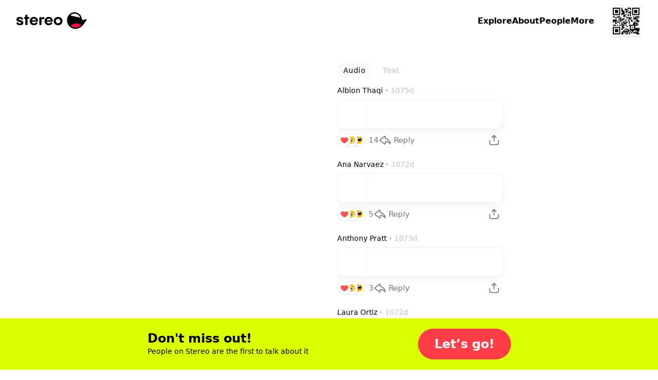

--- FILE ---
content_type: text/html; charset=utf-8
request_url: https://stereo.com/soundbites/22053
body_size: 97511
content:
<!DOCTYPE html>
<html lang="en">
<head>
<meta charset="utf-8">
<link rel="preconnect" href="//stereocdn.com"/><link rel="preconnect" href="//*.stereocdn.com"/><link rel="preconnect" href="//*.streo.co"/><link rel="preconnect" href="//d13058ycfhe2cj.cloudfront.net"/><link rel="preconnect" href="//am-us.stereocdn.com"/><link rel="preconnect" href="//d1uys5gv2539gd.cloudfront.net"/><link rel="preconnect" href="//am-eu.stereocdn.com"/><link rel="preconnect" href="//static.stereo.com"/><link rel="preconnect" href="//storage.stereo.com"/><link rel="preconnect" href="//stereo-images.stereocdn.com"/><link rel="preconnect" href="//media.stereocdn.com"/><link rel="preconnect" href="//*.amazonaws.com"/><link rel="preconnect" href="//records.stereocdn.com"/><link rel="preconnect" href="//www.facebook.com"/><link rel="preconnect" href="//connect.facebook.net"/><link rel="preconnect" href="//www.googletagmanager.com"/><link rel="dns-prefetch" href="//stereocdn.com"/><link rel="dns-prefetch" href="//*.stereocdn.com"/><link rel="dns-prefetch" href="//*.streo.co"/><link rel="dns-prefetch" href="//d13058ycfhe2cj.cloudfront.net"/><link rel="dns-prefetch" href="//am-us.stereocdn.com"/><link rel="dns-prefetch" href="//d1uys5gv2539gd.cloudfront.net"/><link rel="dns-prefetch" href="//am-eu.stereocdn.com"/><link rel="dns-prefetch" href="//static.stereo.com"/><link rel="dns-prefetch" href="//storage.stereo.com"/><link rel="dns-prefetch" href="//stereo-images.stereocdn.com"/><link rel="dns-prefetch" href="//media.stereocdn.com"/><link rel="dns-prefetch" href="//*.amazonaws.com"/><link rel="dns-prefetch" href="//records.stereocdn.com"/><link rel="dns-prefetch" href="//www.facebook.com"/><link rel="dns-prefetch" href="//connect.facebook.net"/><link rel="dns-prefetch" href="//www.googletagmanager.com"/><link rel="alternate" hreflang="ru" href="https://stereo.com/ru/soundbites/22053" /><link rel="alternate" hreflang="en" href="https://stereo.com/soundbites/22053" /><link rel="alternate" hreflang="de" href="https://stereo.com/de/soundbites/22053" /><link rel="alternate" hreflang="fr" href="https://stereo.com/fr/soundbites/22053" /><link rel="alternate" hreflang="es" href="https://stereo.com/es/soundbites/22053" /><link rel="alternate" hreflang="x-default" href="https://stereo.com/soundbites/22053" /><meta name="viewport" content="width=device-width, initial-scale=1" /><meta name="theme-color" content="#000" /><meta property="fb:app_id" content="121359511719" /><meta name="twitter:app:id:googleplay" content="com.stereo.app" /><meta property="thumbnail" content="https://front.streo.co/static-resources/images/og-image-facebook-2022-02-18.6fb15dce0cfa408f3431.png" /><meta name="description" content="The social app for viral voice notes, spontaneous conversations and finding your community." /><meta name="keywords" content="podcast, talk, live, broadcast, radio, conversations, chat, audio, voice, show, community,interview, dialogs" /><meta property="og:url" content="https://stereo.com/soundbites/22053" /><meta property="al:ios:url" content="stereo://stereo.com/aa/landto?page=335&did=22053&ref=h21soundbites22053" /><meta property="al:ios:app_store_id" content="1501818976" /><meta property="al:ios:app_name" content="Stereo" /><meta property="al:android:url" content="stereo://stereo.com/aa/landto?page=335&did=22053&ref=h21soundbites22053" /><meta property="al:android:package" content="com.stereo.app" /><meta property="al:android:app_name" content="Stereo" /><meta property="og:site_name" content="Stereo" /><meta property="og:type" content="profile" /><meta property="og:title" content="BEST question EvEr asked?! 🚨" /><meta property="og:image" itemprop="image" content="https://preview.stereocdn.com/soundbites/22053/v_1739998001.jpg?ttl=86400" /><meta property="twitter:card" content="summary_large_image" /><meta property="twitter:image" content="https://preview.stereocdn.com/soundbites/22053/v_1739998001.jpg?ttl=86400" /><meta property="twitter:title" content="BEST question EvEr asked?! 🚨" /><meta property="og:image:width" content="700" /><meta property="og:image:height" content="1328" /><meta property="og:description" content="The social app for viral voice notes, spontaneous conversations and finding your community." />
<title>BEST question EvEr asked?! 🚨</title>
<link href="https://front.streo.co/static-resources/css.625a9c8da40777efde82.js" rel="preload" as="script"><link href="https://front.streo.co/static-resources/langs/en.fb4498bef423c726b8f5.js" rel="preload" as="script"><link href="https://front.streo.co/static-resources/main.63e0c978b206faa1ca93.js" rel="preload" as="script"><link href="https://front.streo.co/static-resources/svg.7bcada1ba6efdde30d19.js" rel="preload" as="script"><link href="https://front.streo.co/static-resources/vendors.bf089c36aee2fc877ddc.js" rel="preload" as="script"><link rel="icon" href="https://front.streo.co/static-resources/images/favicon-16x16.61af4dc766adeab828d6.png" type="image/png" sizes="16x16" /><link rel="icon" href="https://front.streo.co/static-resources/images/favicon-32x32.91abda21784f9ce426bf.png" type="image/png" sizes="32x32" /><link rel="apple-touch-icon" href="https://front.streo.co/static-resources/images/apple-touch-icon.9bd912fd46ab38d0fcb7.png" sizes="180x180" /><link rel="canonical" href="https://stereo.com/soundbites/22053"  /><style>body{-webkit-font-smoothing:antialiased;-moz-osx-font-smoothing:grayscale;font-family:system-ui;margin:0}*,:after,:before{box-sizing:border-box}svg{display:block}:global #root{font-family:PP Pangram Sans Rounded,system-ui;font-size:14px;line-height:18px}@media(min-width:600px){:global #root{font-size:14px;line-height:18px}}:global .simplifiedPage{font-family:system-ui}h1,h2,h3,ol,p,table,ul{font-family:PP Pangram Sans Rounded,system-ui;font-weight:600;margin:0;padding:0}:global(.simplifiedPage) h1,:global(.simplifiedPage) h2,:global(.simplifiedPage) h3,:global(.simplifiedPage) ol,:global(.simplifiedPage) p,:global(.simplifiedPage) table,:global(.simplifiedPage) ul{font-family:system-ui}h1,h2,h3{font-weight:700}:global(.h1),h1{margin-bottom:80px;margin-top:40px}@media(min-width:600px){:global(.h1),h1{margin-bottom:120px;margin-top:120px}}:global(.h2),h2{margin-bottom:40px;margin-top:80px}@media(min-width:600px){:global(.h2),h2{margin-bottom:60px;margin-top:120px}}:global(.h3),h3{margin-bottom:24px;margin-top:24px}section>section>section>:global(.h3),section>section>section>h3{margin-top:0}p,section{margin-bottom:1em}p:last-child,section:last-child{margin-bottom:0}ol,ul{margin-bottom:2.6em;margin-top:2.6em}ol:last-child,ul:last-child{margin-bottom:0}section>section{margin-bottom:40px}ol,ul{margin-left:2em}section>section{margin-top:40px}@media(min-width:600px){section>section{margin-top:60px}}section>section>section{margin-top:0}table{margin-bottom:40px;margin-top:40px}@media(min-width:600px){table{margin-bottom:60px;margin-top:60px}}.header1,:global(.h1),h1{font-family:PP Pangram Sans Rounded,system-ui;font-size:40px;font-weight:700;letter-spacing:0;line-height:40px;text-align:center}@media(min-width:600px){.header1,:global(.h1),h1{font-size:64px;font-weight:700;letter-spacing:0;line-height:64px}}:global(.simplifiedPage) .header1,:global(.simplifiedPage) :global(.h1),:global(.simplifiedPage) h1{font-family:system-ui}.header1 a,:global(.h1) a,h1 a{color:currentColor}.header2small,:global(.h2small),h2{font-family:PP Pangram Sans Rounded,system-ui;font-size:30px;font-weight:700;line-height:30px}@media(min-width:600px){.header2small,:global(.h2small),h2{font-size:40px;font-weight:700;line-height:40px}}:global(.simplifiedPage) .header2small,:global(.simplifiedPage) :global(.h2small),:global(.simplifiedPage) h2{font-family:system-ui}.header2,:global(.h2){font-family:PP Pangram Sans Rounded,system-ui;font-size:30px;font-weight:700;line-height:30px}@media(min-width:600px){.header2,:global(.h2){font-size:40px;font-weight:700;line-height:40px}}:global(.simplifiedPage) .header2,:global(.simplifiedPage) :global(.h2){font-family:system-ui}.header3,:global(.h3),h3{font-family:PP Pangram Sans Rounded,system-ui;font-size:20px;font-weight:700;line-height:24px}@media(min-width:600px){.header3,:global(.h3),h3{font-size:20px;font-weight:700;line-height:24px}}:global(.simplifiedPage) .header3,:global(.simplifiedPage) :global(.h3),:global(.simplifiedPage) h3{font-family:system-ui}.body1,p{font-family:PP Pangram Sans Rounded,system-ui;font-size:14px;font-weight:400;letter-spacing:.3px;line-height:18px}@media(min-width:600px){.body1,p{font-size:14px;font-weight:400;letter-spacing:.3px;line-height:18px}}:global(.simplifiedPage) .body1,:global(.simplifiedPage) p{font-family:system-ui}.body2{font-family:PP Pangram Sans Rounded,system-ui;font-size:14px;font-weight:400;line-height:24px}@media(min-width:600px){.body2{font-size:14px;font-weight:400;line-height:24px}}:global(.simplifiedPage) .body2{font-family:system-ui}.bodyLarge,:global(.pLarge){font-family:PP Pangram Sans Rounded,system-ui;font-size:20px;font-weight:700;line-height:24px;margin:40px 0}@media(min-width:600px){.bodyLarge,:global(.pLarge){font-size:20px;font-weight:700;line-height:24px}}:global(.simplifiedPage) .bodyLarge,:global(.simplifiedPage) :global(.pLarge){font-family:system-ui}table{font-family:PP Pangram Sans Rounded,system-ui;font-size:14px;font-weight:400;line-height:18px}@media(min-width:600px){table{font-size:14px;font-weight:400;line-height:18px}}:global(.simplifiedPage) table{font-family:system-ui}.body1 a,.body2 a,.bodyLarge a,:global(.pLarge) a{color:#fff;cursor:pointer;-webkit-text-decoration:none;text-decoration:none}.body1 a:hover,.body2 a:hover,.bodyLarge a:hover,:global(.pLarge) a:hover{-webkit-text-decoration:underline;text-decoration:underline}:global(.LIGHT) .body1 a,:global(.LIGHT) .body2 a,:global(.LIGHT) .bodyLarge a,:global(.LIGHT) :global(.pLarge) a,:global(.simplifiedPage) .body1 a,:global(.simplifiedPage) .body2 a,:global(.simplifiedPage) .bodyLarge a,:global(.simplifiedPage) :global(.pLarge) a{color:#ff3e4a}ul{list-style:none}ul li{position:relative}:global(.simplifiedPage) ul li{font-weight:400}ul li:before{background-color:currentColor;border-radius:50%;content:"";display:block;height:.375em;margin-right:15px;position:absolute;right:100%;top:.375em;width:.375em}ul li+li{margin-top:1em}ol ul li+li,ul ul li+li{margin-top:.5em}ol li{padding-left:10px;position:relative}:global(.simplifiedPage) ol li{font-weight:400}ol li+li{margin-top:1em}ol ol,ol ol li+li,ol ul,ul ol,ul ol li+li,ul ul{margin-top:.5em}h1[id],h2[id],h3[id],h4[id],li[id],ol[id],p[id],ul[id]{scroll-margin:150px 0 0 0}:global(.text-center){text-align:center}[data-simplebar]{align-content:flex-start;align-items:flex-start;flex-direction:column;flex-wrap:wrap;justify-content:flex-start;position:relative}.simplebar-wrapper{height:inherit;max-height:inherit;max-width:inherit;overflow:hidden;width:inherit}.simplebar-mask{direction:inherit;height:auto!important;overflow:hidden;width:auto!important;z-index:0}.simplebar-mask,.simplebar-offset{bottom:0;left:0;margin:0;padding:0;position:absolute;right:0;top:0}.simplebar-offset{-webkit-overflow-scrolling:touch;box-sizing:inherit!important;direction:inherit!important;resize:none!important}.simplebar-content-wrapper{-ms-overflow-style:none;box-sizing:border-box!important;direction:inherit;display:block;height:100%;max-height:100%;max-width:100%;overflow:auto;position:relative;scrollbar-width:none;width:auto}.simplebar-content-wrapper::-webkit-scrollbar,.simplebar-hide-scrollbar::-webkit-scrollbar{display:none;height:0;width:0}.simplebar-content:after,.simplebar-content:before{content:" ";display:table}.simplebar-placeholder{max-height:100%;max-width:100%;pointer-events:none;width:100%}.simplebar-height-auto-observer-wrapper{box-sizing:inherit!important;flex-basis:0;flex-grow:inherit;flex-shrink:0;float:left;height:100%;margin:0;max-height:1px;max-width:1px;overflow:hidden;padding:0;pointer-events:none;position:relative;width:100%;z-index:-1}.simplebar-height-auto-observer{box-sizing:inherit;display:block;height:1000%;left:0;min-height:1px;min-width:1px;opacity:0;top:0;width:1000%;z-index:-1}.simplebar-height-auto-observer,.simplebar-track{overflow:hidden;pointer-events:none;position:absolute}.simplebar-track{bottom:0;right:0;z-index:1}[data-simplebar].simplebar-dragging,[data-simplebar].simplebar-dragging .simplebar-content{-webkit-touch-callout:none;pointer-events:none;-webkit-user-select:none;user-select:none}[data-simplebar].simplebar-dragging .simplebar-track{pointer-events:all}.simplebar-scrollbar{left:0;min-height:10px;position:absolute;right:0}.simplebar-scrollbar:before{background:#000;border-radius:7px;content:"";opacity:0;position:absolute;transition:opacity .2s linear .5s}.simplebar-scrollbar.simplebar-visible:before{opacity:.5;transition-delay:0s;transition-duration:0s}.simplebar-track.simplebar-vertical{top:0;width:11px}.simplebar-scrollbar:before{bottom:2px;left:2px;right:2px;top:2px}.simplebar-track.simplebar-horizontal{height:11px;left:0}.simplebar-track.simplebar-horizontal .simplebar-scrollbar{bottom:0;left:0;min-height:0;min-width:10px;right:auto;top:0;width:auto}[data-simplebar-direction=rtl] .simplebar-track.simplebar-vertical{left:0;right:auto}.simplebar-dummy-scrollbar-size{-ms-overflow-style:scrollbar!important;direction:rtl;height:500px;opacity:0;overflow-x:scroll;overflow-y:hidden;position:fixed;visibility:hidden;width:500px}.simplebar-dummy-scrollbar-size>div{height:200%;margin:10px 0;width:200%}.simplebar-hide-scrollbar{-ms-overflow-style:none;left:0;overflow-y:scroll;position:fixed;scrollbar-width:none;visibility:hidden}.e00Sf7pFcMyBEupMwmRu{--background:var(--header-background,var(--background-color,inherit));--foreground:var(--header-foreground,inherit);background:#fff;border-bottom:1px solid #0000001a;color:#000;display:none;padding:12px 0}@media(min-width:600px){.e00Sf7pFcMyBEupMwmRu{padding-bottom:16px;padding-top:16px}}.e00Sf7pFcMyBEupMwmRu .Z6W2273dncWYsqeWy7J9{-webkit-text-decoration:underline;text-decoration:underline}.e00Sf7pFcMyBEupMwmRu .TtQ_DYdrG0xbb3dIxui7,.e00Sf7pFcMyBEupMwmRu .Z6W2273dncWYsqeWy7J9{color:inherit}.e00Sf7pFcMyBEupMwmRu.Lqbc8kWoDCKDprb8vriZ{display:block}.ezu8p1SaIvWusICJ_uxX{align-items:center;display:flex}.MR59JRstiNTfgKXtzQ9p{display:block;flex:1 1 auto}.TtQ_DYdrG0xbb3dIxui7{cursor:pointer;flex:0 0 auto;margin-left:20px}.TtQ_DYdrG0xbb3dIxui7,.TtQ_DYdrG0xbb3dIxui7 svg{display:block;height:24px;width:24px}.cSOgUXl_AsaJjub1OVWV{border:0;color:unset;font-size:unset;font-weight:unset;line-height:unset;margin:0;padding:0;text-decoration:unset}.rBJZBVNpJhfZM5UCWfhN{position:relative}@media(max-width:1000px){.HFIVunovdJvvFaetf_VG{position:relative}}@media(min-width:1000px){._DHSp5GHlYFUqEhI85PP{position:relative}}.zhhNuu1_Opkimouw_wbP{position:absolute}@media(max-width:1000px){.HZVkKm6zkTj_WMINhJdJ{position:absolute}}@media(min-width:1000px){.rS1KcC0apz4_1AquCnr0{position:absolute}}.sKZoYaTJO1WFukeLbq5Z{position:fixed}@media(max-width:1000px){.PF37wEPQSooABa2zDC62{position:fixed}}@media(min-width:1000px){._2zjXEHLRbbxU713WdE49{position:fixed}}.JB8l2py8NYYNvKIPqNcK{position:-webkit-sticky;position:sticky}@media(max-width:1000px){.orKWsvpmWZM1dPSZaTTh{position:-webkit-sticky;position:sticky}}@media(min-width:1000px){.Tp54cjFognI7F0YAu92u{position:-webkit-sticky;position:sticky}}.TwefkT5TTfbcijx3CBiU{position:static}@media(max-width:1000px){.VRo0Am9fcc1_kfeA_LpB{position:static}}@media(min-width:1000px){._648mvFPzP4DPZUBSTXs{position:static}}.LsF3cK9JX8p6yCrNRIsA{top:0}.HTda9ry2hLKO3hrAiJNE{bottom:0}.g_MZIpHh6xrChIpbWFzO{left:0}.xa9ptNlx52L8o57XeN23{right:0}.FOOfQjedVy7QMP8v8Q7e{top:.25rem}.OPyEvPYYBmRT1bz1Dnok{bottom:.25rem}.U9p0F7_ElE2tAVx8xpvs{left:.25rem}.LOkrardWnDlEUBlzJnzG{right:.25rem}.LoNYUNfHEuQBYugIXlVz{top:.5rem}.HtxyfsUr3xXbJrXid1LV{bottom:.5rem}.DeoQP7mU9MXsK4lXCea5{left:.5rem}.NzOk2z8ZsOzFciQcX3Jc{right:.5rem}.Xi0CYl_s7uIunP1MQVJg{top:1rem}.Ay5FhqTDB9MxypMpe_OX{bottom:1rem}.mobvCzK7BCpwsGm8ZdBW{left:1rem}.KKmszj0TNtHOS0jQ0E1G{right:1rem}.KCu_Fkte9qhcbUwIYU9n{top:1.25rem}.YxdkUSM5KNeIMdm7CTXl{bottom:1.25rem}.G4qH5aYpMZOR55eHCa7w{left:1.25rem}.z0PJkEPm_yPFSCm4uk9Q{right:1.25rem}.OHCpHgOTxBRgGze7ccI_{top:1.5rem}.yCZLysjjwDsQOz_sF0ql{bottom:1.5rem}.fomeZtFYvxgsVkNWebBs{left:1.5rem}.HpDygIcgapKWW2Inc68J{right:1.5rem}.R8kcAiLZOHLNyiZKf08r{top:2rem}.HBFMzeDY3i4dLeIUWziv{bottom:2rem}.gdxa0YNpAHrHhed5RAht{left:2rem}.nvS6BiRpvTMNi3zkExNK{right:2rem}.ZrZ_TpkvsFyO7Rg28UVn{top:3.75rem}.s78vVzU4AuzQFV0vCsnJ{bottom:3.75rem}.qqJaeapG3yTswWvn7vmO{left:3.75rem}.qdyibn1sZP3lsrZRz2Eq{right:3.75rem}.KiyKtuB9mDCyPtG9eXa1{top:7.5rem}.ZnzeFKHldOpGYkHarWnd{bottom:7.5rem}.w1uXFBsZWRurs_24gThM{left:7.5rem}.pzLP__sPkkl1cssfazy_{right:7.5rem}.d1jRUdUzWk90a4BqROdM{width:0}@media(max-width:1000px){.ofVMNGMk0IkZ_iuu83YA#BDtO8gCI7RWggcuQRe2p{width:0}}@media(min-width:1000px){.rilBwt3ERReD_TLmHFYg{width:0}}.E0X7dZbiqrqfsfwH3CdQ{height:0}@media(max-width:1000px){.mUWYqpV0NCrQDQkiLQF7{height:0}}@media(min-width:1000px){.bqy6oWZEKgoV5tXecI0V{height:0}}.uLQC8OZx3QzFGYdAs0OO{width:50%}@media(max-width:1000px){.ofVMNGMk0IkZ_iuu83YA#BDtO8gCI7RWggcuQRe2p{width:50%}}@media(min-width:1000px){.AxsMgvCINj8fVgpCWp1j{width:50%}}.QZhSlqiLdWNCBSn_6JgH{height:50%}@media(max-width:1000px){.U7PnoHTjgfQzjBmQ_mbL{height:50%}}@media(min-width:1000px){.f5Y075jLTZ44cjKkKRNY{height:50%}}.IrkQHser30p2_Xkgn7C7{width:60%}@media(max-width:1000px){.ofVMNGMk0IkZ_iuu83YA#BDtO8gCI7RWggcuQRe2p{width:60%}}@media(min-width:1000px){.fFrfhIdq3eHTqU1abTCH{width:60%}}.rlfyOJTHCGv_yqTyvHZW{height:60%}@media(max-width:1000px){.WiBWnreF5fjvQ0E1L2tW{height:60%}}@media(min-width:1000px){.TWz0aWMQ12AY8cuKzZMb{height:60%}}.oacbdZOPade_4pnqtdMn{width:100%}@media(max-width:1000px){.ofVMNGMk0IkZ_iuu83YA#BDtO8gCI7RWggcuQRe2p{width:100%}}@media(min-width:1000px){.STZXaV23sy4WkSRf_AVJ{width:100%}}.V64O67_WKeBAeuXBHrYl{height:100%}@media(max-width:1000px){.viST4PdJ_Xm1Kl__FP2d{height:100%}}@media(min-width:1000px){._5bmyQNAZo_KS3RjFWiFw{height:100%}}.JbOsUMfQH4D9ofqYHHw2{width:auto}@media(max-width:1000px){.ofVMNGMk0IkZ_iuu83YA#BDtO8gCI7RWggcuQRe2p{width:auto}}@media(min-width:1000px){.k5Y02FGJcglHoBRqrofg{width:auto}}.eDnCZNmEimpDcjx2U6sf{height:auto}@media(max-width:1000px){.LCTdQexPhgRTNkyO3pZC{height:auto}}@media(min-width:1000px){.TtpPjssMM26x8jwXCnOy{height:auto}}.kYIAm8Lk1h7pI1JVLzmQ{display:block}@media(max-width:1000px){.ZAEkveHxgZQ_b4H2dp92{display:block}}@media(min-width:1000px){.TkFzXCBF7ppxPVOQl25F{display:block}}.mCp6I1SlcAXbkfaMm1xM{display:inline}@media(max-width:1000px){.Q_qgyEYQYepI7f2qeAlh{display:inline}}@media(min-width:1000px){.ZbpJfJgiYt2ihdaaCU3U{display:inline}}.BjufGHPdM1Sfs02X4COO{display:inline-block}@media(max-width:1000px){.qYgpVwQfx5KuxMNEs1RW{display:inline-block}}@media(min-width:1000px){.BPldf0anaxkN_bTDPpJf{display:inline-block}}.MtERlawTv_qVbr6_b0FU{display:flex}@media(max-width:1000px){.Akd0hDByZFeLRoPsW53E{display:flex}}@media(min-width:1000px){.Jam2bg_iojNuAAcMpgt_{display:flex}}.rsmFvGUxEIUL0nVZwBSW{display:grid}@media(max-width:1000px){.j92EM5FvDnrYThn9_Dau{display:grid}}@media(min-width:1000px){.bwxGWkkIHFv5dWFKLgxF{display:grid}}.STbvR_iJbF_gY5DGbF0F{display:none}@media(max-width:1000px){.RUZDjmcKGoPlx9bvhTvA{display:none}}@media(min-width:1000px){.x6Cyz0NiBIXho4tjz1Cn{display:none}}.pr0BSXGQ_7r_Kiqq2cKK{flex-direction:column}@media(max-width:1000px){.PaO0GLSji6GIhNXSUSiA{flex-direction:column}}@media(min-width:1000px){.HMQDMWieZC_glVdldqei{flex-direction:column}}.Mom5H1fjUJLExXF6IMPY{flex-direction:column-reverse}@media(max-width:1000px){.MchI0TU8s6105wFcOeR3{flex-direction:column-reverse}}@media(min-width:1000px){.A40MlStDfgZbUGXHNujB{flex-direction:column-reverse}}.KsL95iyjaeyxD1egYPKQ{flex-direction:row}@media(max-width:1000px){.wU0KgIswnxC7S6oDghrk{flex-direction:row}}@media(min-width:1000px){.cQ2Vlg3w7fviso69FLIj{flex-direction:row}}.M13_XBLPm07RkA_3HbUp{flex-direction:row-reverse}@media(max-width:1000px){.G27m2rxkM8yCgi7NPGaW{flex-direction:row-reverse}}@media(min-width:1000px){.Fgz7m_c4cXrlVQJo9v3n{flex-direction:row-reverse}}.BsAeNRghHlQFnrdzxVWq{flex-wrap:wrap-reverse}@media(max-width:1000px){.dYtYLrQp34bs1JcYxLSu{flex-wrap:wrap-reverse}}@media(min-width:1000px){.Dahg_hAhTG1RoMV89IAS{flex-wrap:wrap-reverse}}.EgvUCIA2z77eVQMaj58Q{justify-content:flex-start}@media(max-width:1000px){.KAQh_8PfPpVwcAoooTHS{justify-content:flex-start}}@media(min-width:1000px){.SvRB2YUykcXw30Dj9G8j{justify-content:flex-start}}.nG2Q9NVXvu1mijX6vyrJ{justify-content:flex-end}@media(max-width:1000px){.VLGixQyNv_fUicgGKyPr{justify-content:flex-end}}@media(min-width:1000px){.NSPPhxubl3a09xiveaIf{justify-content:flex-end}}.Pa6urEpPn3XPn7TVvsGQ{justify-content:center}@media(max-width:1000px){.oigFpJYHO8OhSJV65k4F{justify-content:center}}@media(min-width:1000px){.U1RX6pCYxdKJrfR4e1ja{justify-content:center}}.cC_3ReMLEFE3ldNuGeRW{justify-content:space-between}@media(max-width:1000px){.uQqk2YFSF4dOY50VYGAt{justify-content:space-between}}@media(min-width:1000px){.I_r8p15v8aZ1RSvpJQOQ{justify-content:space-between}}.rXgBptuVnVHzTa7IHX1v{justify-content:space-around}@media(max-width:1000px){._xoFVpqTNcYaRGPEDaa4{justify-content:space-around}}@media(min-width:1000px){.g45_s9mcovnxMXmDiXZP{justify-content:space-around}}.b0VfPKBzSEtKLvlDlRQm{justify-content:space-evenly}@media(max-width:1000px){.jHVfBLYyNT74PZEZHYs6{justify-content:space-evenly}}@media(min-width:1000px){.g0g76sR3c7jlH6YR96zA{justify-content:space-evenly}}.A1qSyLSI8g7t95fBF8wq{align-items:flex-start}@media(max-width:1000px){.uS6hYcomnyGOIcX2w79m{align-items:flex-start}}@media(min-width:1000px){.CDpGWy5DxQEnd7VLp1ti{align-items:flex-start}}.RhzM1foOp4IR3_HOxZtM{align-items:flex-end}@media(max-width:1000px){.TydgcjiR9X_G2W9tpIQz{align-items:flex-end}}@media(min-width:1000px){.h88R85tYlVo1rFU0snfi{align-items:flex-end}}.A2utk2PUOJIXWiODCdl2{align-items:center}@media(max-width:1000px){.rDAL1hPX6cFmzbzW9nKQ{align-items:center}}@media(min-width:1000px){.iexqwXSslqwuVqUQU77_{align-items:center}}.NMVVyqlOnV2UwwEAUXh0{align-items:baseline}@media(max-width:1000px){.BoVA7eMWjprg_LnFcDsT{align-items:baseline}}@media(min-width:1000px){.Yuy9ShT46WAR0LzTFxeD{align-items:baseline}}.Guh3BiEtrb8JAs1GAZvO{align-items:stretch}@media(max-width:1000px){.ECBJteFiOAWHWBz0DA5F{align-items:stretch}}@media(min-width:1000px){.dxDB98qyvHQN03SHrtu5{align-items:stretch}}.vFhhmm5IIAe68P0dxQTA{gap:0}@media(max-width:1000px){.jbI8OCp9P8wD6ZjMi9fz{gap:0}}@media(min-width:1000px){.NJb4d5iOpSBaUEmhW027{gap:0}}.U41M5wRmX5sq3M6RAZnZ{gap:.25rem}@media(max-width:1000px){._QC1dMnSncVLYZMO2j11{gap:.25rem}}@media(min-width:1000px){.EOmpNbI_azHw40tWvZgd{gap:.25rem}}.bJRLOzldad_dYhy9bW88{gap:.5rem}@media(max-width:1000px){.ERtwyHOfAt9tXcSBZ1lb{gap:.5rem}}@media(min-width:1000px){.du4upn1Gvv01XWAU7cNA{gap:.5rem}}.hBepQoHMBxGdmWg4gjR9{gap:1rem}@media(max-width:1000px){.dt5stQ8SRtNXwKQDjQdy{gap:1rem}}@media(min-width:1000px){.wxYoUnl_gryr4592Wr94{gap:1rem}}.HSb18ewEfN8TaKIokYSg{gap:1.25rem}@media(max-width:1000px){.rW1swBBdd4aTwqCpQ7pN{gap:1.25rem}}@media(min-width:1000px){.VD7f1CmgXbjSrvlkRHf1{gap:1.25rem}}.eqyxHWVbe2SYhfi3LcLS{gap:1.5rem}@media(max-width:1000px){.T9u5oSyitI7SUAFhcc6d{gap:1.5rem}}@media(min-width:1000px){.TGLerxQDjvm2xQ13e89L{gap:1.5rem}}.mLPhlVRCBCMUmsh6K1nY{gap:2rem}@media(max-width:1000px){.Zi0SgaWfghtH31Anqm4t{gap:2rem}}@media(min-width:1000px){.ut2DI0sOXGjSVxMlo8Sg{gap:2rem}}.oSO_9RlYE2tcHQGjHiIR{gap:3.75rem}@media(max-width:1000px){.Q_eQ0ob78kndQe3Mrzkp{gap:3.75rem}}@media(min-width:1000px){.rXcukQatt4KSo2wWGebE{gap:3.75rem}}.xfOFcLcYVkjvdhOwASyQ{gap:7.5rem}@media(max-width:1000px){.d8itl3sgpHxw1bNNf3_p{gap:7.5rem}}@media(min-width:1000px){.biqBMP2dRIH9UJr4ttXb{gap:7.5rem}}.VzhFX0VhOp0h5n9vePJO{flex-wrap:wrap}@media(max-width:1000px){.Wyfwi9VLW71eplzh30AL{flex-wrap:wrap}}@media(min-width:1000px){.pCEWPey_y66KAF2ZYRwf{flex-wrap:wrap}}.oRHVm2kTDSgL7oNHs6VQ{flex-wrap:nowrap}@media(max-width:1000px){.LQcb3_sUT40Ea4Oc5VMt{flex-wrap:nowrap}}@media(min-width:1000px){.B6wdTqtI92myjAiElqVe{flex-wrap:nowrap}}.K8cD8G810uGpFJ8Mh_su{padding:0}@media(max-width:1000px){.e70DiNKix8cMDKW7MJW5{padding:0}}@media(min-width:1000px){.k8qG_B4yFiGV6bg8_4VU{padding:0}}.AyoIrJ26odjReadKUHpU{padding-left:0;padding-right:0}@media(max-width:1000px){.LVepwwtcVmEalH51k7dG{padding-left:0;padding-right:0}}@media(min-width:1000px){.xQ2K49PHOKabB9hgPiER{padding-left:0;padding-right:0}}.CgSU21H8hPQkR2ORvaPr{padding-bottom:0;padding-top:0}@media(max-width:1000px){.fP_wa5cemSZND544iTrU{padding-bottom:0;padding-top:0}}@media(min-width:1000px){.nwy3kxXSxb7rOKkYllZ1{padding-bottom:0;padding-top:0}}.gpQwjW0rlbpWFOSVApAw{padding-top:0}@media(max-width:1000px){.GhmvDK_MJlE5cUbBMEuz{padding-top:0}}@media(min-width:1000px){.fgRn9hEsvYPaQED6iE1Y{padding-top:0}}.ukm5U2dWffcqunYcdC9C{padding-bottom:0}@media(max-width:1000px){.SkEedY7ocFV36QEliVSb{padding-bottom:0}}@media(min-width:1000px){.vsON6MTcD8wIfD28iuow{padding-bottom:0}}.ZZbP0bXrqs_JEUIUixoq{padding-left:0}@media(max-width:1000px){.XbwAFvJPcF5TPq6Sy7J3{padding-left:0}}@media(min-width:1000px){.zWBtIybzWXfmPXeuX3Ta{padding-left:0}}.cM0C1h8qpuZV_KGDTXYK{padding-right:0}@media(max-width:1000px){.lyGt6JQPJbqNvDT_UgEK{padding-right:0}}@media(min-width:1000px){.POjNEc_KewC4EOv6gcDq{padding-right:0}}.YJJ0snOludF34t7rTyTW{padding:.25rem}@media(max-width:1000px){.di0fYg0d5dR2yed7HS_7{padding:.25rem}}@media(min-width:1000px){.XIpvn23lpd6x3anTZqeQ{padding:.25rem}}.AZ3HqmsRU0a2UKN3Age8{padding-left:.25rem;padding-right:.25rem}@media(max-width:1000px){.pnRMDOXt2unUo4Q1nZhg{padding-left:.25rem;padding-right:.25rem}}@media(min-width:1000px){.QpJ3nYmp7PfzPkC454ld{padding-left:.25rem;padding-right:.25rem}}.VQa0T98PX5Ya6pSQgrcL{padding-bottom:.25rem;padding-top:.25rem}@media(max-width:1000px){.dQcwHy_uaQOeFyJQucKQ{padding-bottom:.25rem;padding-top:.25rem}}@media(min-width:1000px){.bte4WUCF14Cd6U1ke_3i{padding-bottom:.25rem;padding-top:.25rem}}.rCpLHcirw_LJSRa4V_Y9{padding-top:.25rem}@media(max-width:1000px){.ZHAqWC8Kt46xTBPVzqwS{padding-top:.25rem}}@media(min-width:1000px){.Kq27hGvSi465bEKKacAu{padding-top:.25rem}}.F721dnKg8MDG0MftErJr{padding-bottom:.25rem}@media(max-width:1000px){.cUGInbNHkakqqFALdp8W{padding-bottom:.25rem}}@media(min-width:1000px){.fncxnCEg_oTXUQ5CgSyR{padding-bottom:.25rem}}.HWP2fFY41OitvuYwIQHJ{padding-left:.25rem}@media(max-width:1000px){.cbVptO2pDfFEteEnVtLT{padding-left:.25rem}}@media(min-width:1000px){.dq9oZCoU8TU_x4_u1jVY{padding-left:.25rem}}.OwcdA5fSNSRptffQp8AQ{padding-right:.25rem}@media(max-width:1000px){.eXISpdywnP96PXz69xjQ{padding-right:.25rem}}@media(min-width:1000px){.DoU5bdddsXg1EmYQHfK8{padding-right:.25rem}}.axbl3Uq2EMCiMzv9vTaA{padding:.5rem}@media(max-width:1000px){.kXsnVKwGmRfs1Mrc9qMy{padding:.5rem}}@media(min-width:1000px){.nG_xLfUxvyoEgVXhfsLF{padding:.5rem}}.sdycy4miJyYSTSOCZSDm{padding-left:.5rem;padding-right:.5rem}@media(max-width:1000px){.efLP0BtDpzGte6tLUQ8c{padding-left:.5rem;padding-right:.5rem}}@media(min-width:1000px){.dgQvYoHXGp0jxu8Ddh2U{padding-left:.5rem;padding-right:.5rem}}.wwqdkc_8pHf1kBJCKgWT{padding-bottom:.5rem;padding-top:.5rem}@media(max-width:1000px){.diSFAX5SDjIE6ipZvS7k{padding-bottom:.5rem;padding-top:.5rem}}@media(min-width:1000px){.QRkIytFm654iPGSlq_90{padding-bottom:.5rem;padding-top:.5rem}}.txBhu_MRiCuj1LKnh5Lc{padding-top:.5rem}@media(max-width:1000px){.ubukTdAisYXdkLbnDSyM{padding-top:.5rem}}@media(min-width:1000px){.Xc6EDxCknGDLxBfOvMbM{padding-top:.5rem}}.tuWA6mIK62VevhfvmF8R{padding-bottom:.5rem}@media(max-width:1000px){.x2EbEARjiDqPUm09OaY0{padding-bottom:.5rem}}@media(min-width:1000px){.qM_Adki8F65dpbLBGP0g{padding-bottom:.5rem}}.YKI5x77XDudLg_eA37Lv{padding-left:.5rem}@media(max-width:1000px){.lz_oTaNM4oZIaJKHCAPI{padding-left:.5rem}}@media(min-width:1000px){.pmTcH8plmXCgta4djlg1{padding-left:.5rem}}.NmLHtRt8tjEcrdBHR7ZE{padding-right:.5rem}@media(max-width:1000px){.kg7NHYPTSlTZZzsppMO5{padding-right:.5rem}}@media(min-width:1000px){.DuvHsdB7dmZxwoglZYRQ{padding-right:.5rem}}.UCNUqiA4lK68u3fNZ4pQ{padding:1rem}@media(max-width:1000px){.tM5W0VrR55_fecZwCsyE{padding:1rem}}@media(min-width:1000px){.JtNtqXzhBQazFfNhZHgg{padding:1rem}}.dpwbGw0gtJXGRN5aeDrb{padding-left:1rem;padding-right:1rem}@media(max-width:1000px){.qag3tamuXSxVcVAtVMhg{padding-left:1rem;padding-right:1rem}}@media(min-width:1000px){.FSteI_1dIsAGC0SyyjpX{padding-left:1rem;padding-right:1rem}}.dy9Mbs1lyQ5jlcq2gkvq{padding-bottom:1rem;padding-top:1rem}@media(max-width:1000px){.vc3BiPlMkVZTo0Bfu2g7{padding-bottom:1rem;padding-top:1rem}}@media(min-width:1000px){.hdLE6uWlqFxGEgknIgWN{padding-bottom:1rem;padding-top:1rem}}.RQ0LkfSdpoeyx4D_vGJf{padding-top:1rem}@media(max-width:1000px){.mj4PmFYjLfpKSJ88mCJi{padding-top:1rem}}@media(min-width:1000px){._xl2HevkJBH0p9MOuRJQ{padding-top:1rem}}.ttanm3KVliE8JtgaIVw_{padding-bottom:1rem}@media(max-width:1000px){.FKgM_oMV3wQt0dzKID_z{padding-bottom:1rem}}@media(min-width:1000px){.UXemPpeEyX72GlbZQdVz{padding-bottom:1rem}}.ehF_l6EZgG9wsjqp_WzH{padding-left:1rem}@media(max-width:1000px){.LYQskNyzoayOP82vRYe5{padding-left:1rem}}@media(min-width:1000px){.a0keFrEJVXziutj_eHB7{padding-left:1rem}}.rbpFGVlYjO8wUrJNns0g{padding-right:1rem}@media(max-width:1000px){.S9tdUkfftGaeJfzazjCi{padding-right:1rem}}@media(min-width:1000px){.NfX2z5Bwr1JFtUREz6mu{padding-right:1rem}}.xigKBhobYeLKrfftez3h{padding:1.25rem}@media(max-width:1000px){.sjROWg7WPVtD6pX9bL16{padding:1.25rem}}@media(min-width:1000px){.LumBitJa9YU74eDkay9g{padding:1.25rem}}.JcbDgXHJcWK7bxDEqlhg{padding-left:1.25rem;padding-right:1.25rem}@media(max-width:1000px){.z9SjY7HXQeZyaAY0qq1m{padding-left:1.25rem;padding-right:1.25rem}}@media(min-width:1000px){.WWbMh2l8YBkqKBRFaWXl{padding-left:1.25rem;padding-right:1.25rem}}.zG3ddtGVlUndLEDBZujV{padding-bottom:1.25rem;padding-top:1.25rem}@media(max-width:1000px){.RwqLJdrssVgxA9t0HZ1V{padding-bottom:1.25rem;padding-top:1.25rem}}@media(min-width:1000px){.P4mYBqcRu2jc6KkAYm9q{padding-bottom:1.25rem;padding-top:1.25rem}}.AYwmuGw_7JdwcQXlx35R{padding-top:1.25rem}@media(max-width:1000px){.rKyKXiT5kAwwxsqRM3QO{padding-top:1.25rem}}@media(min-width:1000px){.WY5j0JRHWIIWG1YYb2LR{padding-top:1.25rem}}.la9UmYpoBF0Cd8uT_RQ9{padding-bottom:1.25rem}@media(max-width:1000px){.B5DBmWEvLm61oCtjt2gY{padding-bottom:1.25rem}}@media(min-width:1000px){.KGmWxiHBp97fdQ2j49eP{padding-bottom:1.25rem}}.iKwuGjaYJuu6KVpP7lEN{padding-left:1.25rem}@media(max-width:1000px){.wcRe_xJHUbSimoIlxqNQ{padding-left:1.25rem}}@media(min-width:1000px){.XvBE1CDZRZsIz_qn1Mw_{padding-left:1.25rem}}.hR6pF8BeKum7VRIvmnJQ{padding-right:1.25rem}@media(max-width:1000px){.wJ1KO_IBpTnS_eKemGNV{padding-right:1.25rem}}@media(min-width:1000px){.RxQdHsEGcGnjk6UyML1F{padding-right:1.25rem}}.ERqUSIhuGXrKMdzxNyzm{padding:1.5rem}@media(max-width:1000px){.GNaE4lucMV7CzYScebCA{padding:1.5rem}}@media(min-width:1000px){.lTyQx2SyK5cEaLE0AhrE{padding:1.5rem}}.of3GnGowZUmcbxwyRGBH{padding-left:1.5rem;padding-right:1.5rem}@media(max-width:1000px){.B0C0G43qY4bmYSacVhp4{padding-left:1.5rem;padding-right:1.5rem}}@media(min-width:1000px){.brLftr322PqcoOUHMLda{padding-left:1.5rem;padding-right:1.5rem}}.yYv0n3uMTHuHoePH5ca7{padding-bottom:1.5rem;padding-top:1.5rem}@media(max-width:1000px){.TOnMj8kZoELFvFQSFlEg{padding-bottom:1.5rem;padding-top:1.5rem}}@media(min-width:1000px){.WH0Cww0wMTc2ZeWoSoeu{padding-bottom:1.5rem;padding-top:1.5rem}}.lhMtMYXSzkapsZEiFkxH{padding-top:1.5rem}@media(max-width:1000px){.kKt5yz83z0vT2VWCNwIw{padding-top:1.5rem}}@media(min-width:1000px){.zHwIOQ1DyFAtM2ws52Li{padding-top:1.5rem}}.xlIOW8XSXLgsI3ejOnxh{padding-bottom:1.5rem}@media(max-width:1000px){.OZIiGIxRTy9bad_fZHHi{padding-bottom:1.5rem}}@media(min-width:1000px){.JOSP1hEUF899mWeWyblH{padding-bottom:1.5rem}}.SYYkGQ1jHWp7Y15nPQ6t{padding-left:1.5rem}@media(max-width:1000px){.eweR8FYCvtLqdFpGN7HX{padding-left:1.5rem}}@media(min-width:1000px){.TGtO0fCG4Z1WUfOJvKAc{padding-left:1.5rem}}.ElQGlQfdWTlB7RRdVD29{padding-right:1.5rem}@media(max-width:1000px){.hBJ5_i2RCa9aPhNpuRJs{padding-right:1.5rem}}@media(min-width:1000px){.MfnFc7bB9OYhzkfCIl5A{padding-right:1.5rem}}.JkeOj6XT2eTcaOG0TMAm{padding:2rem}@media(max-width:1000px){.ym9ACYzh0jHn7Kvtj8Z5{padding:2rem}}@media(min-width:1000px){.lvCc9Wxh4GqQjFI3vWxA{padding:2rem}}.YuS0HO2Gt42Dsq2zQCM0{padding-left:2rem;padding-right:2rem}@media(max-width:1000px){.u0vRbSCe50vvIL_PoTGF{padding-left:2rem;padding-right:2rem}}@media(min-width:1000px){.ZP2IKp35f7Zi3ukGLjKc{padding-left:2rem;padding-right:2rem}}.MKmyJYXfoY3lKCErGUTC{padding-bottom:2rem;padding-top:2rem}@media(max-width:1000px){.GeZmTIYmXtRC596yqiRY{padding-bottom:2rem;padding-top:2rem}}@media(min-width:1000px){.ihFGY1IFNOANpQI4VM6a{padding-bottom:2rem;padding-top:2rem}}.BmbEIHfGLbS2dlWtFyPR{padding-top:2rem}@media(max-width:1000px){.Stl9RfhtqNDUPPZ2ioD2{padding-top:2rem}}@media(min-width:1000px){.EDihruHljhfu4XkfHfbW{padding-top:2rem}}.mIAkVfVwPnxSfZAkXfwc{padding-bottom:2rem}@media(max-width:1000px){.SU4aNPDNL1qb3F1Z5vNt{padding-bottom:2rem}}@media(min-width:1000px){.vcp5KzOwAv1tonQ2LI5d{padding-bottom:2rem}}.wFb698cwAg8hQDBTdQUn{padding-left:2rem}@media(max-width:1000px){.Npx50Z_AxN4AWSiMtM_J{padding-left:2rem}}@media(min-width:1000px){._yY6OkApiAL_LvTHCAKw{padding-left:2rem}}.gbnQlERUUSoI5GmxQsVf{padding-right:2rem}@media(max-width:1000px){.vB1gNDHWlt0MOv_Yj812{padding-right:2rem}}@media(min-width:1000px){.pC_nwCCcCQTuKMnICn3f{padding-right:2rem}}.h2mCUjRkdNyoPVViGzVc{padding:3.75rem}@media(max-width:1000px){.NyOhmdja7DTs5LrjsQ33{padding:3.75rem}}@media(min-width:1000px){.iFMRtZ7hxqROliFERjfL{padding:3.75rem}}.q4lwi4AeOdP6yeA6o0Ua{padding-left:3.75rem;padding-right:3.75rem}@media(max-width:1000px){.PUSESG9FfqISoqgeFLA0{padding-left:3.75rem;padding-right:3.75rem}}@media(min-width:1000px){.liAiUNVzXHlAv4tJUHx1{padding-left:3.75rem;padding-right:3.75rem}}.PX7108tMa_BgfoeR6FH4{padding-bottom:3.75rem;padding-top:3.75rem}@media(max-width:1000px){.Todju2IYOMzqgZiKZcgs{padding-bottom:3.75rem;padding-top:3.75rem}}@media(min-width:1000px){.VA67kYUlQwZEpxmNPX2w{padding-bottom:3.75rem;padding-top:3.75rem}}.I7CxlT_67EMyYn3N1kTS{padding-top:3.75rem}@media(max-width:1000px){.rJo0nVJSSXCnIdyJ0xIX{padding-top:3.75rem}}@media(min-width:1000px){.wmF6CJBW8Db5tKnnsSIQ{padding-top:3.75rem}}.JDNFpmrwz8kuJFEj_nPl{padding-bottom:3.75rem}@media(max-width:1000px){.cJcrlzFd1D34fJHjnY7W{padding-bottom:3.75rem}}@media(min-width:1000px){.nnSVNBFHF5wru2rFCIF0{padding-bottom:3.75rem}}.v6XWj00xBnaueJHcNd0k{padding-left:3.75rem}@media(max-width:1000px){.ZLRgxcLSSHhLmmJoP6jG{padding-left:3.75rem}}@media(min-width:1000px){.myg8HQ2BqDRT88zLI7cF{padding-left:3.75rem}}.TsOOS1XDboZP8hUW19PP{padding-right:3.75rem}@media(max-width:1000px){.TIgOMUadW4qElH5y1E6I{padding-right:3.75rem}}@media(min-width:1000px){.tcxbK4gGgn3r8q5nZjYZ{padding-right:3.75rem}}.Avhq4DAdwXMtPBBlLAaV{padding:7.5rem}@media(max-width:1000px){.aMZHe5uxKjoXJzfNmjgd{padding:7.5rem}}@media(min-width:1000px){.CZDgaCwNiM0IHwpzNtyL{padding:7.5rem}}.gsWM_9ZQAUeGeWf7aEoA{padding-left:7.5rem;padding-right:7.5rem}@media(max-width:1000px){.yfxOiUqtZDlVAhLDMgYD{padding-left:7.5rem;padding-right:7.5rem}}@media(min-width:1000px){.oDoRxHzsDlfUZBHtp7BH{padding-left:7.5rem;padding-right:7.5rem}}.LqeRmGWGGLGKeBe30FHd{padding-bottom:7.5rem;padding-top:7.5rem}@media(max-width:1000px){.PAb9W0PAABGqWOutaNKl{padding-bottom:7.5rem;padding-top:7.5rem}}@media(min-width:1000px){.v6fcb8H0CmZ4CpMb7Bvs{padding-bottom:7.5rem;padding-top:7.5rem}}.HQ4o4IT4qgHkpryZ0mvK{padding-top:7.5rem}@media(max-width:1000px){.rgKM14UP8D3X79sBx_aJ{padding-top:7.5rem}}@media(min-width:1000px){.ziKuEpT4Pv8FPCZDbyvE{padding-top:7.5rem}}.yCKbVvWsXnpjwrmHU8Mb{padding-bottom:7.5rem}@media(max-width:1000px){.TGJNqN9q2f3a5PXkmudq{padding-bottom:7.5rem}}@media(min-width:1000px){.wQpnRd809sPcaPA9CBbF{padding-bottom:7.5rem}}.jALkfvqyZB8bkEmSQ36g{padding-left:7.5rem}@media(max-width:1000px){.AJgfqj8pOlpiz5GBfcAG{padding-left:7.5rem}}@media(min-width:1000px){.ZKnuQFxM7K23en3PJ0V0{padding-left:7.5rem}}.lWQGvV9y8mYgjnvFvKLG{padding-right:7.5rem}@media(max-width:1000px){.n0AooNqQZaJaNT587A2q{padding-right:7.5rem}}@media(min-width:1000px){.QDfExXeanLQyrJF3h3iE{padding-right:7.5rem}}.rEFJtCxlzsSm3GZZBclS{margin:0!important}@media(max-width:1000px){.uxwQx8cJpUtTOpevDi7S{margin:0!important}}@media(min-width:1000px){.R7SMzIy76Nwkc6hSzI4Q{margin:0!important}}.xufnzoP9HrJgldv0Q8xN{margin-left:0!important;margin-right:0!important}@media(max-width:1000px){.dGhMgGiITnmS4pnJBNsv{margin-left:0!important;margin-right:0!important}}@media(min-width:1000px){.wKzATrtMqqb2D9XBT4Nl{margin-left:0!important;margin-right:0!important}}.lCxK0jNGHcINuhFzSAdc{margin-bottom:0!important;margin-top:0!important}@media(max-width:1000px){.gk2SidCOby_ws5POOvnF{margin-bottom:0!important;margin-top:0!important}}@media(min-width:1000px){.qp6IDdJ8WKmOLVWK4wgy{margin-bottom:0!important;margin-top:0!important}}.roctv0WNSO_P_MDkwxzL{margin-top:0!important}@media(max-width:1000px){.nptz2SgboWRFfMNo0mo4{margin-top:0!important}}@media(min-width:1000px){.zGAjWxR3iDposCRjSGRp{margin-top:0!important}}._BuKHL1XQU_YDIHtIwR3{margin-bottom:0!important}@media(max-width:1000px){.RM5OzJVRwdpI251MgGzS{margin-bottom:0!important}}@media(min-width:1000px){.J1Tc4SQg3saAmUG7IZnl{margin-bottom:0!important}}.auHcV7rqoxh0A5QvRj0w{margin-left:0!important}@media(max-width:1000px){.dvF9cCoZSyyqyv8RKbBi{margin-left:0!important}}@media(min-width:1000px){.OCryHbTEy0qZ61MsV3sf{margin-left:0!important}}.MqQvwilZOtwRPVM_BOIM{margin-right:0!important}@media(max-width:1000px){.T49u9wUoxJB9FI7aaEjO{margin-right:0!important}}@media(min-width:1000px){.kegQ7M2OaV_mJmpSIbLW{margin-right:0!important}}.nUtCTnVewif2VA8hkYPK{margin:-7.5rem!important}@media(max-width:1000px){.UL5uyxwR2nO5vTsQ9fs3{margin:-7.5rem!important}}@media(min-width:1000px){.tqpucnbrBn5RuMR9QWSK{margin:-7.5rem!important}}.QhjRlw3ibKDm38sQlG5G{margin-left:-7.5rem!important;margin-right:-7.5rem!important}@media(max-width:1000px){.yZjcNkY6d04K0eMHKsD0{margin-left:-7.5rem!important;margin-right:-7.5rem!important}}@media(min-width:1000px){.yVF7P9_9SRtbYZvql9wn{margin-left:-7.5rem!important;margin-right:-7.5rem!important}}.YvYPzuxijcceGd3mtS3m{margin-bottom:-7.5rem!important;margin-top:-7.5rem!important}@media(max-width:1000px){.xugKUwSe8wlRKlVq5azk{margin-bottom:-7.5rem!important;margin-top:-7.5rem!important}}@media(min-width:1000px){.xCvrCsbqZG1kSnpaPGSg{margin-bottom:-7.5rem!important;margin-top:-7.5rem!important}}.uLnrfq5j3fOCjwYz1XsS{margin-top:-7.5rem!important}@media(max-width:1000px){.Gw04F1rGUS3sy3w63aKq{margin-top:-7.5rem!important}}@media(min-width:1000px){.KmkkNVd8Q6NWjTZxN0TH{margin-top:-7.5rem!important}}.SR8tWlibEIbA1Put__Qh{margin-bottom:-7.5rem!important}@media(max-width:1000px){.Hr7E7UfdM3RyFipew6EN{margin-bottom:-7.5rem!important}}@media(min-width:1000px){.CKUhkL4O9WWzcBn7iwS3{margin-bottom:-7.5rem!important}}.p6ylBDf4Faoo0ox_2I5O{margin-left:-7.5rem!important}@media(max-width:1000px){.jil8MtU5CNnbh912WlEP{margin-left:-7.5rem!important}}@media(min-width:1000px){.SNVdB4LSwN_o5uNDKsLW{margin-left:-7.5rem!important}}.gLXHlqY3Lh724VBmmRMC{margin-right:-7.5rem!important}@media(max-width:1000px){.NFxlI6SOFjYJ9gKWwIY7{margin-right:-7.5rem!important}}@media(min-width:1000px){.n3jXvWzqsRiINBMxbb2L{margin-right:-7.5rem!important}}.mGlv8Piy4edkKD7MTcDk{margin:-3.75rem!important}@media(max-width:1000px){.FGQQTwtbXPWMv1LIouJI{margin:-3.75rem!important}}@media(min-width:1000px){.mdgVtHtPEng3_O6zGP2u{margin:-3.75rem!important}}.yqbuvkBb7uUZllU9KpOZ{margin-left:-3.75rem!important;margin-right:-3.75rem!important}@media(max-width:1000px){.wiIXRUzWKzi1e7_Z7pwo{margin-left:-3.75rem!important;margin-right:-3.75rem!important}}@media(min-width:1000px){.p3Xa2KRtbmJTJCHk7o2o{margin-left:-3.75rem!important;margin-right:-3.75rem!important}}.vARWMQ63nw6q3TIstBtO{margin-bottom:-3.75rem!important;margin-top:-3.75rem!important}@media(max-width:1000px){.H9r94Og5CFKvmh4dNNOQ{margin-bottom:-3.75rem!important;margin-top:-3.75rem!important}}@media(min-width:1000px){.hYoOnyx6aP15PBpAR6xq{margin-bottom:-3.75rem!important;margin-top:-3.75rem!important}}.kbJ5x7Nik7TXV4ojr5Do{margin-top:-3.75rem!important}@media(max-width:1000px){.klNyEo03V1cnNGm0ljTG{margin-top:-3.75rem!important}}@media(min-width:1000px){.uWfAZDcCPt_T9F_0looO{margin-top:-3.75rem!important}}.M6lbuxrpmxJ2XIM8Na1T{margin-bottom:-3.75rem!important}@media(max-width:1000px){.eoNFYIOfww_A4W1HYgmq{margin-bottom:-3.75rem!important}}@media(min-width:1000px){.qNZSZBmLKqDwpiaUwIO3{margin-bottom:-3.75rem!important}}.tVYmuO4gLE8HmvwJJjhz{margin-left:-3.75rem!important}@media(max-width:1000px){.VbUSKEZxsaanP9PYI8wd{margin-left:-3.75rem!important}}@media(min-width:1000px){.oTZtkVmJCuBmHlaAPjvz{margin-left:-3.75rem!important}}.ctV8IeGyzCjzHnwC9T1U{margin-right:-3.75rem!important}@media(max-width:1000px){.GmaQ4eBNxiiYUdFKeqZg{margin-right:-3.75rem!important}}@media(min-width:1000px){.Aw3xeg53GZ9gDP31u2KH{margin-right:-3.75rem!important}}.WpxIMwPP7OqDqhj3HWxo{margin:-2rem!important}@media(max-width:1000px){.dcwneAHTSPA8N_ogAMDq{margin:-2rem!important}}@media(min-width:1000px){.LhcML4qKQ4QN6lzzMi4A{margin:-2rem!important}}.pZiuWicgoAJsDJih4_Sw{margin-left:-2rem!important;margin-right:-2rem!important}@media(max-width:1000px){.N1ffQKcVv5FIm23t1LIg{margin-left:-2rem!important;margin-right:-2rem!important}}@media(min-width:1000px){.aE9YPAVFbbv0xPcguQJe{margin-left:-2rem!important;margin-right:-2rem!important}}.aF3XEETC9OSpXQdxmMQ6{margin-bottom:-2rem!important;margin-top:-2rem!important}@media(max-width:1000px){.w6aw6aCuvmRgTlfc24Qr{margin-bottom:-2rem!important;margin-top:-2rem!important}}@media(min-width:1000px){.JoG7PFM4XwVaGdzkkQUX{margin-bottom:-2rem!important;margin-top:-2rem!important}}.SvDJ6du73XB40ZPHeE8L{margin-top:-2rem!important}@media(max-width:1000px){.iaLA5QLl1E9sfdPrNa5S{margin-top:-2rem!important}}@media(min-width:1000px){.sz5ZXaCSvYdPH_sKcnXn{margin-top:-2rem!important}}.RUmGelkeU4R0MNSwwfwf{margin-bottom:-2rem!important}@media(max-width:1000px){.vOy2OceQP44k8qwN75RR{margin-bottom:-2rem!important}}@media(min-width:1000px){.yPM9oxvQe276EL9MLPOZ{margin-bottom:-2rem!important}}.Jvh8cAfgjILwYUwHcXcU{margin-left:-2rem!important}@media(max-width:1000px){.SXa6cK42c2amNHSrN6dn{margin-left:-2rem!important}}@media(min-width:1000px){.jy59CvtqclOfs0Yi8hQH{margin-left:-2rem!important}}.LFm5hREVwweq51uq0gCW{margin-right:-2rem!important}@media(max-width:1000px){.yKe0yCn7744NunwQ3FYg{margin-right:-2rem!important}}@media(min-width:1000px){.Z4jSPmxSiiML2dLISoPG{margin-right:-2rem!important}}.lk2uP3gyFtEsY1I9Upv8{margin:-1.5rem!important}@media(max-width:1000px){.QNvkXIlfC7ff3fvqvQDz{margin:-1.5rem!important}}@media(min-width:1000px){.ODG3jKfqS0Py71vw2jNC{margin:-1.5rem!important}}.sNtiaRzgGageoeS73DXU{margin-left:-1.5rem!important;margin-right:-1.5rem!important}@media(max-width:1000px){.v2fTz32QWBaQyFri34Z5{margin-left:-1.5rem!important;margin-right:-1.5rem!important}}@media(min-width:1000px){.ZGrP8zqzxmbF75MQqfBB{margin-left:-1.5rem!important;margin-right:-1.5rem!important}}.OYBf3XhwiMMLXxl991Nw{margin-bottom:-1.5rem!important;margin-top:-1.5rem!important}@media(max-width:1000px){.h__hiRUKETRajWcqZMbJ{margin-bottom:-1.5rem!important;margin-top:-1.5rem!important}}@media(min-width:1000px){.iNYrf6P5H8KLbptInq0L{margin-bottom:-1.5rem!important;margin-top:-1.5rem!important}}.q_idPQ74CGOQhdTKFmXQ{margin-top:-1.5rem!important}@media(max-width:1000px){.utR0yZIMxAcFHax1qX8B{margin-top:-1.5rem!important}}@media(min-width:1000px){.n4lQEG1uNF5puZPBcVZA{margin-top:-1.5rem!important}}.iRTpO7WoIubzq5k8zlsX{margin-bottom:-1.5rem!important}@media(max-width:1000px){.ZejF8yCOaubScLLx0_XN{margin-bottom:-1.5rem!important}}@media(min-width:1000px){.zZmlb5fqkkuWEm2XRndX{margin-bottom:-1.5rem!important}}.u13WbtVxNkiBL11N7gfr{margin-left:-1.5rem!important}@media(max-width:1000px){.anxSAYAfr2zSY9fBbtlJ{margin-left:-1.5rem!important}}@media(min-width:1000px){.ZGl1am3147axVs8dTdnd{margin-left:-1.5rem!important}}.THSUHvhiIFpt97eEaaXQ{margin-right:-1.5rem!important}@media(max-width:1000px){.jTJjVlpox5sq9a3AxkW1{margin-right:-1.5rem!important}}@media(min-width:1000px){.e4ivSarfHufpwH2uCnp8{margin-right:-1.5rem!important}}.cADgOC0VoZ8o8aKCblrH{margin:-1.25rem!important}@media(max-width:1000px){._iLaeq5Y5crk1SD5f64i{margin:-1.25rem!important}}@media(min-width:1000px){.sNIQdEXgyBnFF9VD8vo7{margin:-1.25rem!important}}.pInK7RGpYUXp3Qbr6Ln1{margin-left:-1.25rem!important;margin-right:-1.25rem!important}@media(max-width:1000px){.PQ4d3JkZ2_Jy3mLJ4l9r{margin-left:-1.25rem!important;margin-right:-1.25rem!important}}@media(min-width:1000px){.mend_eCSZ5eXy_DMSk59{margin-left:-1.25rem!important;margin-right:-1.25rem!important}}.QnkQJe8O5ez25DjlIHb2{margin-bottom:-1.25rem!important;margin-top:-1.25rem!important}@media(max-width:1000px){.zvKjuazkXaVqps8Glb_o{margin-bottom:-1.25rem!important;margin-top:-1.25rem!important}}@media(min-width:1000px){.hPfd6GLuHt32VxYauKzm{margin-bottom:-1.25rem!important;margin-top:-1.25rem!important}}.jRklmoINrWddyWKAmkw8{margin-top:-1.25rem!important}@media(max-width:1000px){.Ba6Y95I1GFGWq04EcFKW{margin-top:-1.25rem!important}}@media(min-width:1000px){.rDq07jhSNeHuoEtt0aBy{margin-top:-1.25rem!important}}.AP8NgpnUyNr8QWffMbih{margin-bottom:-1.25rem!important}@media(max-width:1000px){.e6PjVzxwqVisljQqtDpN{margin-bottom:-1.25rem!important}}@media(min-width:1000px){.JDvm6arMFarke_t_93wg{margin-bottom:-1.25rem!important}}.OLeuuP6GEKQzgc2YhgA4{margin-left:-1.25rem!important}@media(max-width:1000px){.s1rraDY_O5ahpQi1tBOw{margin-left:-1.25rem!important}}@media(min-width:1000px){.mDWMaoUkgLN_cX5dbz4k{margin-left:-1.25rem!important}}.HTcUvurw5ITDGh0U9sGI{margin-right:-1.25rem!important}@media(max-width:1000px){.wrp1X23WafNMbAQhGRZl{margin-right:-1.25rem!important}}@media(min-width:1000px){.q11tnrddUU9xJjGHC5Iz{margin-right:-1.25rem!important}}.fx8j60l4XDNu0FdJsvFr{margin:-1rem!important}@media(max-width:1000px){.omrnRou6xbE6ElDEmRXA{margin:-1rem!important}}@media(min-width:1000px){.MzUnBl5fzXzOD05srsfQ{margin:-1rem!important}}.AVmIpyEzUr3xNRDJiymT{margin-left:-1rem!important;margin-right:-1rem!important}@media(max-width:1000px){.BUWsaPoOnOHBZUEii58n{margin-left:-1rem!important;margin-right:-1rem!important}}@media(min-width:1000px){.QI_3KF2mm3BxMRroqf07{margin-left:-1rem!important;margin-right:-1rem!important}}.hg7iL4FXtkA6nBbNEjeB{margin-bottom:-1rem!important;margin-top:-1rem!important}@media(max-width:1000px){.E7qX791qKgYLoi9FMow7{margin-bottom:-1rem!important;margin-top:-1rem!important}}@media(min-width:1000px){.HDSvA9Sz0xg1YWEMpD_0{margin-bottom:-1rem!important;margin-top:-1rem!important}}.T7G_8JgZ4xCzql5Bdel_{margin-top:-1rem!important}@media(max-width:1000px){.saiDKgEtYkKZ0KIXbZVb{margin-top:-1rem!important}}@media(min-width:1000px){.Iq3VkBeRixIwduHiysDE{margin-top:-1rem!important}}.CwjViqWAvfp0okl6YOpw{margin-bottom:-1rem!important}@media(max-width:1000px){.BoD5E9O37eZHy61PpVi9{margin-bottom:-1rem!important}}@media(min-width:1000px){.Vg5ZJ1p4npsPX2YW2zCe{margin-bottom:-1rem!important}}.Y0DENm_o2IdxtM3LFmna{margin-left:-1rem!important}@media(max-width:1000px){.mQN1za75Lq5rYp3lyTl6{margin-left:-1rem!important}}@media(min-width:1000px){.sEWZloJUrRRfhM5Kt_uv{margin-left:-1rem!important}}.k1Thv4PHeeYDGdUfvyoR{margin-right:-1rem!important}@media(max-width:1000px){.qpwT4gb3khcHW382Vfj9{margin-right:-1rem!important}}@media(min-width:1000px){.Bx7oD0b0Y0nDU_S8LUNl{margin-right:-1rem!important}}.myCy_pyxBjTotYEEZuPR{margin:-.5rem!important}@media(max-width:1000px){.S9WKDB0Wh62X92PgiZhJ{margin:-.5rem!important}}@media(min-width:1000px){.gyhX4xJE_0lcGSUEzEuj{margin:-.5rem!important}}.VxGuRXODXNqVP7sdwhYg{margin-left:-.5rem!important;margin-right:-.5rem!important}@media(max-width:1000px){.uNzhUNkDRMFIpawHnVwC{margin-left:-.5rem!important;margin-right:-.5rem!important}}@media(min-width:1000px){.etdkLf5iY34rAeRaoTL4{margin-left:-.5rem!important;margin-right:-.5rem!important}}.mQLMcRX5Lqejiwwk7PBB{margin-bottom:-.5rem!important;margin-top:-.5rem!important}@media(max-width:1000px){._MrQc72e8uc7c7RIAtV0{margin-bottom:-.5rem!important;margin-top:-.5rem!important}}@media(min-width:1000px){.yMuw7dbVIr86KpXy3C38{margin-bottom:-.5rem!important;margin-top:-.5rem!important}}.T_GzEFMoUafzVjH1w8tY{margin-top:-.5rem!important}@media(max-width:1000px){.Jt68qMkq_jQOOgESjjgn{margin-top:-.5rem!important}}@media(min-width:1000px){.z2XhECIsLo_FAYOCJrRA{margin-top:-.5rem!important}}.i1k6z4RJzNMW9OhJIbGS{margin-bottom:-.5rem!important}@media(max-width:1000px){.wrTWlC8qK30QquFE4AJM{margin-bottom:-.5rem!important}}@media(min-width:1000px){.KgXiL5iW0OQIH0UO0PZC{margin-bottom:-.5rem!important}}.iGLz_nJs3kvdtKA9kF3L{margin-left:-.5rem!important}@media(max-width:1000px){.WFMiKC6NrSxQoRPkmxgh{margin-left:-.5rem!important}}@media(min-width:1000px){.PRg0enfqO1poDJvobjx2{margin-left:-.5rem!important}}.yXgfeMnX7ZmIalb52yZ1{margin-right:-.5rem!important}@media(max-width:1000px){.UnkDxGcIv1lCLK5Xyl5t{margin-right:-.5rem!important}}@media(min-width:1000px){.VYzshW3LogIRyunlIPtM{margin-right:-.5rem!important}}.hhXf3br3roQe4ZWxHld9{margin:-.25rem!important}@media(max-width:1000px){.V4ZiU5MRV3kx00KSgGKO{margin:-.25rem!important}}@media(min-width:1000px){.QJ51pcOa5uSXWdWPplYy{margin:-.25rem!important}}.TlhiiuYgnGEt9MfOGnVA{margin-left:-.25rem!important;margin-right:-.25rem!important}@media(max-width:1000px){.roI_VMqeQkOwvqfmYNSc{margin-left:-.25rem!important;margin-right:-.25rem!important}}@media(min-width:1000px){.A5mbnO7otTRWMYLLX2fA{margin-left:-.25rem!important;margin-right:-.25rem!important}}.h1PiCTrcRptmFtaTJfJ3{margin-bottom:-.25rem!important;margin-top:-.25rem!important}@media(max-width:1000px){._9K9k8slchK_ljzKv7p4{margin-bottom:-.25rem!important;margin-top:-.25rem!important}}@media(min-width:1000px){.Gtfx5k9Fh1CA_cQqFKTA{margin-bottom:-.25rem!important;margin-top:-.25rem!important}}.SVv5td1oCqlhgHJFwotq{margin-top:-.25rem!important}@media(max-width:1000px){.VhWfgxXL1XbUmAxzZxcw{margin-top:-.25rem!important}}@media(min-width:1000px){.uS_Tj2lUyt3lWNEqnlrb{margin-top:-.25rem!important}}.n0fqbdmDwlAov5XZqYZO{margin-bottom:-.25rem!important}@media(max-width:1000px){.CDcV5KScXZcgxmPLP6K5{margin-bottom:-.25rem!important}}@media(min-width:1000px){.Shk1RX1AD370xdpFqdX8{margin-bottom:-.25rem!important}}.AQq8W9XLJcNBMDeqAOkx{margin-left:-.25rem!important}@media(max-width:1000px){.HIgeUhb7l6gdoiFcPaQd{margin-left:-.25rem!important}}@media(min-width:1000px){.oHptqf54h70lEtmQFmpB{margin-left:-.25rem!important}}.QYLdIgaxPjvcHvW2ve_o{margin-right:-.25rem!important}@media(max-width:1000px){.nTiasJLKngl7c4rdMms0{margin-right:-.25rem!important}}@media(min-width:1000px){.Y94TKkZh8OKgccQArUY5{margin-right:-.25rem!important}}.H295jGyKh5vB2TpeOYoV{margin:.25rem!important}@media(max-width:1000px){.regMCGm4i8_dPUKbDf94{margin:.25rem!important}}@media(min-width:1000px){.HIDAS2wFNrWvKSlx6USn{margin:.25rem!important}}.c3T02MQAw79Zk7qXLqxU{margin-left:.25rem!important;margin-right:.25rem!important}@media(max-width:1000px){.MY2l1tHkBvnhwWZRWbbP{margin-left:.25rem!important;margin-right:.25rem!important}}@media(min-width:1000px){.lxPsPzDk2ZBJapB00B7u{margin-left:.25rem!important;margin-right:.25rem!important}}.JD6iiOu8R5UXei_51OjA{margin-bottom:.25rem!important;margin-top:.25rem!important}@media(max-width:1000px){.RmYjTt8zAk3Fih8ZhCxh{margin-bottom:.25rem!important;margin-top:.25rem!important}}@media(min-width:1000px){.TrL8VdzcBhyyaWKgk8en{margin-bottom:.25rem!important;margin-top:.25rem!important}}.gimlINb8KuauICMuvivV{margin-top:.25rem!important}@media(max-width:1000px){.GlXbMOtTDacbq7CSk5mD{margin-top:.25rem!important}}@media(min-width:1000px){.vLaWGNSEG8USI0VAd4xp{margin-top:.25rem!important}}.ahecMUnHw6fxd3ekgwzX{margin-bottom:.25rem!important}@media(max-width:1000px){.amKkQ6_OndXfx6EG8fyp{margin-bottom:.25rem!important}}@media(min-width:1000px){.igHxf7WnG9YyQspkWCB7{margin-bottom:.25rem!important}}.lRMCJ5AWubPzM9yPxdE3{margin-left:.25rem!important}@media(max-width:1000px){.bFF95GebaKzcSBUJdFaA{margin-left:.25rem!important}}@media(min-width:1000px){._eSgZf_KUbwo45npgmBd{margin-left:.25rem!important}}.yk26JkGW0XVILFlW1fIV{margin-right:.25rem!important}@media(max-width:1000px){.ce0BWtA52YxAV9wsnHkS{margin-right:.25rem!important}}@media(min-width:1000px){.Ew4dlx2SB8aV7r2hqdL7{margin-right:.25rem!important}}.uZl8jfHE0VULHsropnuu{margin:.5rem!important}@media(max-width:1000px){.QvMVqNtaGfLrZSsY6awO{margin:.5rem!important}}@media(min-width:1000px){.TkTofcvUeKuZ2JNIHRKj{margin:.5rem!important}}.vGq5Th2bNzTbvXc96v5o{margin-left:.5rem!important;margin-right:.5rem!important}@media(max-width:1000px){.b7mDbFDhj9FTFtIsM8ad{margin-left:.5rem!important;margin-right:.5rem!important}}@media(min-width:1000px){.m_3HPBNTKhAh3K0vcOLQ{margin-left:.5rem!important;margin-right:.5rem!important}}.WmzqJjaMFKjIRQYtPj8c{margin-bottom:.5rem!important;margin-top:.5rem!important}@media(max-width:1000px){.fVn8uRARWur_xSx8oRIS{margin-bottom:.5rem!important;margin-top:.5rem!important}}@media(min-width:1000px){.dcky_hqOC1dNjLCVdKxA{margin-bottom:.5rem!important;margin-top:.5rem!important}}.A9goAl1GshJp0TyEz5uQ{margin-top:.5rem!important}@media(max-width:1000px){.jRCQgg1PtrDeT80uVa3Q{margin-top:.5rem!important}}@media(min-width:1000px){.cROdoA_cevT3E0I36TTI{margin-top:.5rem!important}}.A19LpnJHSfxMhJZ0lVxC{margin-bottom:.5rem!important}@media(max-width:1000px){.hdPP30OEXnWv1AaYcFzM{margin-bottom:.5rem!important}}@media(min-width:1000px){.JiDbSNRZuC8740lrVewA{margin-bottom:.5rem!important}}.PiOhV0uaXEfbeUkkAYKV{margin-left:.5rem!important}@media(max-width:1000px){.q_TxzYsaB1kCdbvDWqN1{margin-left:.5rem!important}}@media(min-width:1000px){.TEmvgb0STo7fTQoye5D0{margin-left:.5rem!important}}.sUjDDUV7ZmxkZzAtOFav{margin-right:.5rem!important}@media(max-width:1000px){.piOVPVAqxMosWBzQG6g7{margin-right:.5rem!important}}@media(min-width:1000px){.A0gJnRdVVnHZp9Ja_5BO{margin-right:.5rem!important}}.uB15OoOUhO_KLRKcWRro{margin:1rem!important}@media(max-width:1000px){.qAQUqHiUKTSdlEfuh14W{margin:1rem!important}}@media(min-width:1000px){.K05BxS4uuZMI0PtG9cOY{margin:1rem!important}}.T2YmuNpDq1BJKqXhF0iF{margin-left:1rem!important;margin-right:1rem!important}@media(max-width:1000px){.yLljDZbPL_cdOtdHeEs4{margin-left:1rem!important;margin-right:1rem!important}}@media(min-width:1000px){.CW_CAc5oH3GJabkDxiGN{margin-left:1rem!important;margin-right:1rem!important}}._iGTQaaGnp2xUyIkoba_{margin-bottom:1rem!important;margin-top:1rem!important}@media(max-width:1000px){.Bo5U0e0t1TKXS7b0hcpY{margin-bottom:1rem!important;margin-top:1rem!important}}@media(min-width:1000px){.BX1LDJURn7TJ6TIVyVkE{margin-bottom:1rem!important;margin-top:1rem!important}}.egGhM6LHMaWHiAY1P9vj{margin-top:1rem!important}@media(max-width:1000px){.QjFd9yyJXSNMHLyF8rww{margin-top:1rem!important}}@media(min-width:1000px){.tfQfG6F6yi3rn_HmwDBA{margin-top:1rem!important}}.AnjnAawbs9wiDceIzuCe{margin-bottom:1rem!important}@media(max-width:1000px){.x4asAVWCTTjUfo_OgZlu{margin-bottom:1rem!important}}@media(min-width:1000px){.bnU0jbOBO49gIMhArLzd{margin-bottom:1rem!important}}.KgTD24XNm3_nyf3dvfQe{margin-left:1rem!important}@media(max-width:1000px){.r_05T1rl7YMvFo9szjIm{margin-left:1rem!important}}@media(min-width:1000px){.WCkTT4by6IiBRXWB_uho{margin-left:1rem!important}}.L8MtYCDbbEQ04McZnHlk{margin-right:1rem!important}@media(max-width:1000px){.YdUOWPlwKWeFqrEzTo3s{margin-right:1rem!important}}@media(min-width:1000px){.EVZcvQ_noI7rP_hDCbN_{margin-right:1rem!important}}.EJ5QUgNlc8ZP562au_fG{margin:1.25rem!important}@media(max-width:1000px){.Urd5dF8ECVaiDbTZj9ur{margin:1.25rem!important}}@media(min-width:1000px){.RoHfPZOtzeVs9VAgZPi3{margin:1.25rem!important}}.Amhv6fIQcckYKOhlb4qL{margin-left:1.25rem!important;margin-right:1.25rem!important}@media(max-width:1000px){.JexPiAxU7KYZ8rBa0Eo2{margin-left:1.25rem!important;margin-right:1.25rem!important}}@media(min-width:1000px){.cWEiwZXZMolLaZ2N8nWK{margin-left:1.25rem!important;margin-right:1.25rem!important}}.usGLDW2J1zjzRKogQIF2{margin-bottom:1.25rem!important;margin-top:1.25rem!important}@media(max-width:1000px){.IujTwmUc8QT4OTiZejHw{margin-bottom:1.25rem!important;margin-top:1.25rem!important}}@media(min-width:1000px){.lyTbDVJjvrhUQTxTnLA_{margin-bottom:1.25rem!important;margin-top:1.25rem!important}}.l2jlsMy7dyklFzENJ7kl{margin-top:1.25rem!important}@media(max-width:1000px){.M4okTVHc030KVLAmqV1R{margin-top:1.25rem!important}}@media(min-width:1000px){.lVeWVkXNB8qlSYePxJ8a{margin-top:1.25rem!important}}.ZCYn16rQLQiJRVnjB63Q{margin-bottom:1.25rem!important}@media(max-width:1000px){.euPJgMM2CHmJ5QCdLosc{margin-bottom:1.25rem!important}}@media(min-width:1000px){.rn3yTXBzOFw3APzgqA0I{margin-bottom:1.25rem!important}}.PP9GkQgB4kGU_L8I4hzK{margin-left:1.25rem!important}@media(max-width:1000px){.STeCcnYJJ7zWNgZG4m0X{margin-left:1.25rem!important}}@media(min-width:1000px){.AsSZNYh_g1TwsyE2q2Zo{margin-left:1.25rem!important}}.Xvqx5JumtKbV51o_SrCA{margin-right:1.25rem!important}@media(max-width:1000px){.AnrbPCm2TUYfN18Q9PEB{margin-right:1.25rem!important}}@media(min-width:1000px){.rBAlhLwEkzH3C_ptpt65{margin-right:1.25rem!important}}.tYCMe0IHhBkuLy0QcJnx{margin:1.5rem!important}@media(max-width:1000px){.yBl84q5tLDS7cY86qxdp{margin:1.5rem!important}}@media(min-width:1000px){.XCsWRG9eTdkisgwjDebb{margin:1.5rem!important}}.pgi_7mZL3PRVnmfNbDfn{margin-left:1.5rem!important;margin-right:1.5rem!important}@media(max-width:1000px){.bgbs97_ysqQVEw0e3f_z{margin-left:1.5rem!important;margin-right:1.5rem!important}}@media(min-width:1000px){.erRQxCuwAQxwlIlkkOQU{margin-left:1.5rem!important;margin-right:1.5rem!important}}.Sh8dnLhmzffWvsLiJ1FJ{margin-bottom:1.5rem!important;margin-top:1.5rem!important}@media(max-width:1000px){.jITBeO3ffLrWraaPw82Q{margin-bottom:1.5rem!important;margin-top:1.5rem!important}}@media(min-width:1000px){.MK6xnc4uMGJxR9wSPuMS{margin-bottom:1.5rem!important;margin-top:1.5rem!important}}.LKm4tU6EqVB1fy263Omk{margin-top:1.5rem!important}@media(max-width:1000px){.tyK4B6p9nP3uctc4xeWM{margin-top:1.5rem!important}}@media(min-width:1000px){.FJjHCwI5kIXKhE7XKqWO{margin-top:1.5rem!important}}.rXfKOlkN4lph4vBI2J_j{margin-bottom:1.5rem!important}@media(max-width:1000px){.dd0jG_DoKSufXOyGqZ33{margin-bottom:1.5rem!important}}@media(min-width:1000px){.O9O0QGRNQLBYYJYjv41u{margin-bottom:1.5rem!important}}.FDQd6igwnN2_AhXvcHfH{margin-left:1.5rem!important}@media(max-width:1000px){.Y0aCDI3MrDMQGjdvKQJF{margin-left:1.5rem!important}}@media(min-width:1000px){.TCeoXeetwVxtHXJpr953{margin-left:1.5rem!important}}.eRYcpU1k_M4mko_aIbJa{margin-right:1.5rem!important}@media(max-width:1000px){.yRhGDcbsJhw6uw7NKoCH{margin-right:1.5rem!important}}@media(min-width:1000px){.J8sy5RzS5yj6GgVp8C9M{margin-right:1.5rem!important}}.ETiDZ0M8F9XrnH7sEfES{margin:2rem!important}@media(max-width:1000px){.QOcR3mDbpa14POXbuQOk{margin:2rem!important}}@media(min-width:1000px){.EUomrNmOjo0_9yVYvSUH{margin:2rem!important}}.yEUejoQJm5ijXset3u6W{margin-left:2rem!important;margin-right:2rem!important}@media(max-width:1000px){.lQ5hPu3r2tPz5ArubkCG{margin-left:2rem!important;margin-right:2rem!important}}@media(min-width:1000px){.kvB1lS3JqBRLWO6QGlDH{margin-left:2rem!important;margin-right:2rem!important}}.L00vljjyit2WGNUrthZh{margin-bottom:2rem!important;margin-top:2rem!important}@media(max-width:1000px){.uv0UWOshoWowMPQEYUXe{margin-bottom:2rem!important;margin-top:2rem!important}}@media(min-width:1000px){.ibPv2nRRfHzG7MLDUB12{margin-bottom:2rem!important;margin-top:2rem!important}}.EIQqw_AkrAJTVPdkP0sY{margin-top:2rem!important}@media(max-width:1000px){.FeK4eft7TrAmR8ivFtP8{margin-top:2rem!important}}@media(min-width:1000px){.jUWfal0JbQixHVlyjdpI{margin-top:2rem!important}}.pmheAvwXi8rUOo3eTrM_{margin-bottom:2rem!important}@media(max-width:1000px){.Ril4KxoEQ93wQtqGTEhx{margin-bottom:2rem!important}}@media(min-width:1000px){.Z56c4pQl7raF4a0l1KzY{margin-bottom:2rem!important}}.feiJN3pSMy5qe_w9scj_{margin-left:2rem!important}@media(max-width:1000px){.p6GZw86cXLnK7uTWAc2w{margin-left:2rem!important}}@media(min-width:1000px){.TxInwTvVZQeJBEyXgd0j{margin-left:2rem!important}}.cDmJ98_FMSpEexsRMbHx{margin-right:2rem!important}@media(max-width:1000px){.daJDLS9SjGXMD_UMbOue{margin-right:2rem!important}}@media(min-width:1000px){.Ao1Qw608cCGDzfvF63Rz{margin-right:2rem!important}}.qnAzb285xXhX9g9fkmtI{margin:3.75rem!important}@media(max-width:1000px){.RTCtdXNLZlkL6Ps4dNSx{margin:3.75rem!important}}@media(min-width:1000px){.XseeEdNqWw_naUiTILk9{margin:3.75rem!important}}.OfUjePH050twAe09OTLq{margin-left:3.75rem!important;margin-right:3.75rem!important}@media(max-width:1000px){.WBu9GgZrwyKDoNU76FQq{margin-left:3.75rem!important;margin-right:3.75rem!important}}@media(min-width:1000px){.hYUaeW4krBmHumuLMf9_{margin-left:3.75rem!important;margin-right:3.75rem!important}}.CHEfIrz6YHtN4gPPg4Tt{margin-bottom:3.75rem!important;margin-top:3.75rem!important}@media(max-width:1000px){.qosv9K_Uo1pCOlEbZFHQ{margin-bottom:3.75rem!important;margin-top:3.75rem!important}}@media(min-width:1000px){.qfZobHQHmQpZh4Gnf1Aa{margin-bottom:3.75rem!important;margin-top:3.75rem!important}}.KQQ8q7ZB3GBfh_ITuIpR{margin-top:3.75rem!important}@media(max-width:1000px){.x4HCi_SP8KtdtfidIIw6{margin-top:3.75rem!important}}@media(min-width:1000px){.LiQiRMN7l0RAIOyMySIl{margin-top:3.75rem!important}}.dlbft0HS_p34tiK7_Tnd{margin-bottom:3.75rem!important}@media(max-width:1000px){.X6t_kQ9VnjeCObvjJl87{margin-bottom:3.75rem!important}}@media(min-width:1000px){.PantWTRYJg8fwZNruWe2{margin-bottom:3.75rem!important}}.ToKYkqwQlis0FyMPdu0w{margin-left:3.75rem!important}@media(max-width:1000px){.i4nLleJofy3UNEjQrVWQ{margin-left:3.75rem!important}}@media(min-width:1000px){.IHdtw8eCRXcr_BG9M4HR{margin-left:3.75rem!important}}.iMglKfJDGZEfZf9p9bEQ{margin-right:3.75rem!important}@media(max-width:1000px){.K9BcR4lFwyjt0OnBnRUV{margin-right:3.75rem!important}}@media(min-width:1000px){.hk0Qu9OwNu78f5p6vbFe{margin-right:3.75rem!important}}.bdbbD17qJXZz2gTAZ1VV{margin:7.5rem!important}@media(max-width:1000px){.jBqH8MqKPa7CCgoKYozN{margin:7.5rem!important}}@media(min-width:1000px){.NaT3eNJAODVXAnYwHUhJ{margin:7.5rem!important}}.xmcCTfWqbAskbGmsgbPH{margin-left:7.5rem!important;margin-right:7.5rem!important}@media(max-width:1000px){.ApSN2W0QmgWvValkaxvp{margin-left:7.5rem!important;margin-right:7.5rem!important}}@media(min-width:1000px){.NL1wluNMrqh7NF_sIUXM{margin-left:7.5rem!important;margin-right:7.5rem!important}}.ZHCXJsDeDC7c40gAblPu{margin-bottom:7.5rem!important;margin-top:7.5rem!important}@media(max-width:1000px){.x3BLK3uvKX9L0XlIZb9r{margin-bottom:7.5rem!important;margin-top:7.5rem!important}}@media(min-width:1000px){.Vs5mi7aJGBdRFIHVVyDB{margin-bottom:7.5rem!important;margin-top:7.5rem!important}}.qC23IJsqjqjuje9G59EG{margin-top:7.5rem!important}@media(max-width:1000px){.sBvOZcqVDuJABtQhw98D{margin-top:7.5rem!important}}@media(min-width:1000px){.FW8scC2LkW9My_0ULqUQ{margin-top:7.5rem!important}}.BXBD78CWYXrlNRD56xYG{margin-bottom:7.5rem!important}@media(max-width:1000px){.PwZcyOOxdC1aLFFEWJWg{margin-bottom:7.5rem!important}}@media(min-width:1000px){.pn6VY6jjqvOIEZE6_Z_H{margin-bottom:7.5rem!important}}.nF4muOd1LJvjkdizCeDs{margin-left:7.5rem!important}@media(max-width:1000px){.vVqvwzWr38FDdgTKQQw_{margin-left:7.5rem!important}}@media(min-width:1000px){.ejTi18RDQy_oZlSMRj_L{margin-left:7.5rem!important}}.C2mKlBJkdziJOSpN8OQD{margin-right:7.5rem!important}@media(max-width:1000px){.sHSvfCgRbtjBQAcwMf5n{margin-right:7.5rem!important}}@media(min-width:1000px){.FTsuJGc36utRFXn6Acwv{margin-right:7.5rem!important}}.tvPw1jsSaI8ABAueg6Hr{margin:auto!important}@media(max-width:1000px){.pzJSCHwStcOtzElyY8wt{margin:auto!important}}@media(min-width:1000px){.jg7O2uALWCsbYRViBZVH{margin:auto!important}}.WbzTftZzkSCIVw1AKFO8{margin-left:auto!important;margin-right:auto!important}@media(max-width:1000px){.hhEqrFz1uW_VtvNJ8Xmg{margin-left:auto!important;margin-right:auto!important}}@media(min-width:1000px){.k5uu03FpEZdsReITf8vY{margin-left:auto!important;margin-right:auto!important}}.hisOQ67cJvY_k6xsvUwg{margin-bottom:auto!important;margin-top:auto!important}@media(max-width:1000px){.IfEQrFtgH00_TGE6Ot3e{margin-bottom:auto!important;margin-top:auto!important}}@media(min-width:1000px){.N9ScVzspLlEA3RyGjkrA{margin-bottom:auto!important;margin-top:auto!important}}.ZiGgLMkJb8cTKyaKTi_F{margin-top:auto!important}@media(max-width:1000px){.WhBFBJLCilEsnqa7RZwc{margin-top:auto!important}}@media(min-width:1000px){.JNBJjXzFpcT8W1ZjFObr{margin-top:auto!important}}.kpq7WUoXhNkyEDzOEWbN{margin-bottom:auto!important}@media(max-width:1000px){.Hx7EDEe7HSc1EZ8SHGVg{margin-bottom:auto!important}}@media(min-width:1000px){.kedO0nPcHMeJSQZjjDkL{margin-bottom:auto!important}}._po6FCtTlXs6n2R2TU5R{margin-left:auto!important}@media(max-width:1000px){.Q_BEGBp8jcULe7o1esa6{margin-left:auto!important}}@media(min-width:1000px){.fdxo5GPQRfBACmpS1SFt{margin-left:auto!important}}.jAzGLnUvloq4FTUqi25w{margin-right:auto!important}@media(max-width:1000px){.xHaTdxZBiAdRQaul4uwp{margin-right:auto!important}}@media(min-width:1000px){.tLevjHjiV0VpsrL0HIv0{margin-right:auto!important}}.q5DSN5ZVwx2jNnvyuUH_{background-color:inherit}@media(max-width:1000px){.QMDlCTGq6ItODB41ndO1{background-color:inherit}}@media(min-width:1000px){._HFOusHFIQHvSS6FRid_{background-color:inherit}}.fppHKdD0iNnemmKNKLWk{color:inherit}@media(max-width:1000px){.LpZYK7qaJe4nwLRdQSpJ{color:inherit}}@media(min-width:1000px){.bVuAsi__gmrjpPnyts7G{color:inherit}}.gU_PWRf4nHauriIgOJJQ{border-color:inherit}@media(max-width:1000px){.zDnkELTqIaScK036vcMe{border-color:inherit}}@media(min-width:1000px){.UkXmZFffZIBkuNoM7aKx{border-color:inherit}}.HTNBojCR4c4sVvAtCiUK{background-color:#000}@media(max-width:1000px){.Egv6lf4GgsE5CkHsKfe4{background-color:#000}}@media(min-width:1000px){.uG6FbtDy9C1S_Ygges5G{background-color:#000}}.g6qFCM505F67xl0HEjl5{color:#000}@media(max-width:1000px){.jzOEl40NrtpNbgK2V7WQ{color:#000}}@media(min-width:1000px){.sBuPkLpAeZ2rpgKu5JGT{color:#000}}.eaEZlnVFn16Q9e23evIT{border-color:#000}@media(max-width:1000px){.UagWvuoBFKsxAX183pLd{border-color:#000}}@media(min-width:1000px){.poR896ZlZlwxebzs4xfi{border-color:#000}}.Fxsdi1Dcn8MFhWKa9dOP{background-color:#767676}@media(max-width:1000px){.caSeZKINwPGXxBtrz1H7{background-color:#767676}}@media(min-width:1000px){.A3GnohJdFmtvquYuAh8s{background-color:#767676}}.euT3pKQc7TRuGrvawast{color:#767676}@media(max-width:1000px){.rWkynA2kkN_AQyN8_Uws{color:#767676}}@media(min-width:1000px){.eMKuuKwOKzF_OCIXsKV2{color:#767676}}.whALBAupqqYQ9TZKNfMa{border-color:#767676}@media(max-width:1000px){.WOpexMpbNAGWOmj6kiSo{border-color:#767676}}@media(min-width:1000px){.qfTxr3oZacz1Dbgo9vCT{border-color:#767676}}.lD9mUNw1_2UWcdPyjpQ0{background-color:#bdbdbd}@media(max-width:1000px){.F9axvS5FwowOtISMK_1d{background-color:#bdbdbd}}@media(min-width:1000px){.zxVjOIDf3QgVZgbE0FJb{background-color:#bdbdbd}}.tFCzsl7CnxteNuurTdvb{color:#bdbdbd}@media(max-width:1000px){.gdNI5lw7pC_R224x95Q2{color:#bdbdbd}}@media(min-width:1000px){.Y8AVNEgQAx85rux8m2fp{color:#bdbdbd}}.LjWLSYyYIJuOa1kAGzxD{border-color:#bdbdbd}@media(max-width:1000px){.CCyVcyWgzpvMh_oi4ngu{border-color:#bdbdbd}}@media(min-width:1000px){.P2_JlOUgWt6iQZkFircn{border-color:#bdbdbd}}.p1GRhXNm6y_IFEfs_Rxg{background-color:#eaeaea}@media(max-width:1000px){.FsuLdTSbiKOlHwjGk6dI{background-color:#eaeaea}}@media(min-width:1000px){.JTReocAdFXlSzpNwpeOr{background-color:#eaeaea}}.mTFa_Tii_pCdFFhqJtbA{color:#eaeaea}@media(max-width:1000px){.howZrUqlxnWqoTTSwSJy{color:#eaeaea}}@media(min-width:1000px){.TTSucILskg9JL_WC6IXI{color:#eaeaea}}.RJyjxTj_rzJy4emZRR_H{border-color:#eaeaea}@media(max-width:1000px){.kft5Ru1QsQU1L8GcGi_A{border-color:#eaeaea}}@media(min-width:1000px){.Ena4Igv7Y6bRMMF0H75I{border-color:#eaeaea}}.vMQO_7ANtU__Jvh0raSJ{background-color:#fafafa}@media(max-width:1000px){.aH1gxcAYeN5fyrDznJ3Q{background-color:#fafafa}}@media(min-width:1000px){.jwQLMC2kmU1Vd2YA6_eg{background-color:#fafafa}}.Kv_55jZd_ydaqbaAkL9a{color:#fafafa}@media(max-width:1000px){.aVQszQGAU2RTGWRXPFBv{color:#fafafa}}@media(min-width:1000px){.sOrr1eGNFiuu55DTZAaB{color:#fafafa}}.eGyjd6yJYMtthyhOzNnQ{border-color:#fafafa}@media(max-width:1000px){.c7v3cKq_1NAuhLbhU4Wy{border-color:#fafafa}}@media(min-width:1000px){.AiwoQL2I6wZUM_5XXHxJ{border-color:#fafafa}}.zr3qOg0g5I7I78v9qAen{background-color:#fff}@media(max-width:1000px){.Lde3ANADm1xsuUbZhs14{background-color:#fff}}@media(min-width:1000px){.yKCH14hjuAGd2GkorbG3{background-color:#fff}}.BXFu6SV_gldAGKVN2vCU{color:#fff}@media(max-width:1000px){.MCY82jJSoh6Ib1TuTTps{color:#fff}}@media(min-width:1000px){.Wgxa0xlNmZWdex2HRu4A{color:#fff}}.TpwEDcQj3wYj9RjzjnND{border-color:#fff}@media(max-width:1000px){.WMYrNNZXBU8DDlCl4xMY{border-color:#fff}}@media(min-width:1000px){.rB9_nBnWFROAut6h8huA{border-color:#fff}}.D_kg7sWX2puqEywTUAhR{background-color:#0000}@media(max-width:1000px){.ycwrE_vq3srItLb30Mlh{background-color:#0000}}@media(min-width:1000px){.lWylsUIzsyPQ13csV7Os{background-color:#0000}}.AOQq69baNJdocSx6Vslx{color:#0000}@media(max-width:1000px){.rN8TS8Iy7Na5AYbgv2PV{color:#0000}}@media(min-width:1000px){.cEJfWaNHfxxH8Sg6_V7r{color:#0000}}.KvaDh2MH5EDESCzojHTQ{border-color:#0000}@media(max-width:1000px){.TvVujkOqaTLaAJO7OI0Q{border-color:#0000}}@media(min-width:1000px){.mioCtUW0qhBVopXSjS7y{border-color:#0000}}.pzBxjXVG_VoMELAW3ssg{background-color:#ff3e4a}@media(max-width:1000px){.EYsO67wDIlUHMd_mG3xb{background-color:#ff3e4a}}@media(min-width:1000px){.pYdORJRJzSUXyULTsDdN{background-color:#ff3e4a}}.yuRAoFcAOfiD_5Sm53Fh{color:#ff3e4a}@media(max-width:1000px){.AN5gu5P7o9mRXtkMHf_y{color:#ff3e4a}}@media(min-width:1000px){.ZbxIygqluC43_nOjCkmY{color:#ff3e4a}}.TuIDfqN5qoctxANK9JRQ{border-color:#ff3e4a}@media(max-width:1000px){.wfyUbCqZvhgXbg0LywiT{border-color:#ff3e4a}}@media(min-width:1000px){.v5emX7G3oKONMJYw176d{border-color:#ff3e4a}}.WTUysvKZ8Griq7OtB3xr{background-color:#dbff00}@media(max-width:1000px){.OUUD0ZbmJooKi5OfBKNf{background-color:#dbff00}}@media(min-width:1000px){.LkNo8LtIo3s6IEEEY3_n{background-color:#dbff00}}.pHQIBDjqmnudqncOU7e5{color:#dbff00}@media(max-width:1000px){.kQ7QOeblk3HWNPQ8fR7N{color:#dbff00}}@media(min-width:1000px){.pAvE6c8uU9EVOigfO4Jy{color:#dbff00}}.OHIY10oCssfuncDI9nnO{border-color:#dbff00}@media(max-width:1000px){.tFj0sQ1Wj0A6qyaitTEm{border-color:#dbff00}}@media(min-width:1000px){.xf8zi51PaMUfM9GEUYJg{border-color:#dbff00}}.JHW2XjOXCzqHTO6UQfkl{overflow:auto}@media(max-width:1000px){.NWcEcenRCdph6FTeB6m2{overflow:auto}}@media(min-width:1000px){.KD7E8v99KUo5H5W603FG{overflow:auto}}.mfQChT0wfQP7tnP9TkSQ{overflow:hidden}@media(max-width:1000px){.gHkiXUvPA9QO_9Mf3Flt{overflow:hidden}}@media(min-width:1000px){.HuA8IaMy8ug0R2gkJ3zA{overflow:hidden}}.QAsGk0E3ia_oO3Bp4dcg{overflow:scroll}@media(max-width:1000px){._QFS9wgREZb6ZWOMfT21{overflow:scroll}}@media(min-width:1000px){.Q9BcXQdsjOmZPOStZN6L{overflow:scroll}}.wcb2Ia8UBmXrFvZex_Sv{overflow:scroll}@media(max-width:1000px){.ER9iVAymecI1ZgwzwYGn{overflow:scroll}}@media(min-width:1000px){.eygVj_qiZo53cqr6XZVN{overflow:scroll}}.wcb2Ia8UBmXrFvZex_Sv{-ms-overflow-style:none;scrollbar-width:none}.wcb2Ia8UBmXrFvZex_Sv::-webkit-scrollbar{display:none}@media(max-width:1000px){.ER9iVAymecI1ZgwzwYGn{-ms-overflow-style:none;scrollbar-width:none}.ER9iVAymecI1ZgwzwYGn::-webkit-scrollbar{display:none}}@media(min-width:1000px){.eygVj_qiZo53cqr6XZVN{-ms-overflow-style:none;scrollbar-width:none}.eygVj_qiZo53cqr6XZVN::-webkit-scrollbar{display:none}}.oOJyxl_L209IMv_Wivzx{border-radius:0}@media(max-width:1000px){.qRmHy7IsXpeA5NGA4ega{border-radius:0}}@media(min-width:1000px){.rvfYDNkvdswmalmJCJ2M{border-radius:0}}.qAXVDqOXR9ZOA5t677qA{border-radius:.25rem}@media(max-width:1000px){.RH2PVksBGl4oorTjJSWr{border-radius:.25rem}}@media(min-width:1000px){.hB4815Z_v1bFbH4A_XHv{border-radius:.25rem}}.xvYiFS77pWB2DtjVMVIF{border-radius:.5rem}@media(max-width:1000px){.hYS9ZQKFrB40PAom7UE3{border-radius:.5rem}}@media(min-width:1000px){.syReYWRtYo8IfYl_M77n{border-radius:.5rem}}.HDTOoxLD3eowxtLVjlPX{border-radius:1rem}@media(max-width:1000px){.dUHlwMnutOqoHp3iV5rI{border-radius:1rem}}@media(min-width:1000px){.WEsjo7xHv4LYJLDWIsum{border-radius:1rem}}.squaRdFRhonCInyympjA{border-radius:1.5rem}@media(max-width:1000px){.sDBJFgRvpqMiRyDPqP2B{border-radius:1.5rem}}@media(min-width:1000px){.DbbX3xWaMfPqd5dZb0Ai{border-radius:1.5rem}}.Yi0MUCCgYXT8oIY6CeAE{border-radius:2rem}@media(max-width:1000px){.rZEWObzbIi1xO69lpkeo{border-radius:2rem}}@media(min-width:1000px){.uN8PqH1hIspIEbOew3sR{border-radius:2rem}}.tXUG7RJjTblxc4JOs4Fv{border-radius:3.75rem}@media(max-width:1000px){.QingNqCW85GbF9SGEBPB{border-radius:3.75rem}}@media(min-width:1000px){.TJEaL98Fe7drwVkBu834{border-radius:3.75rem}}.qMkwpl5PVG_M5W2Prw1p{border-radius:7.5rem}@media(max-width:1000px){.reE32QsEEKYzvzHRNsx4{border-radius:7.5rem}}@media(min-width:1000px){.Fxsu_o7CCVGZmtpibmNO{border-radius:7.5rem}}.YULxvu0nblqiL2ulRqyK{border:0}.wiHixen8OzmGD5cnXFB_{border-style:solid;border-width:1px}.BDZ9w9KJaBvidQsxMYqq{text-align:left}@media(max-width:1000px){.xYpEqcllX4i24Zwur17j{text-align:left}}@media(min-width:1000px){.YvE8FZIokZUHBUL7WR98{text-align:left}}.hKsTcxPLjxCWm8SzUlQn{text-align:center}@media(max-width:1000px){.Q9MlrsTVl_KJ3caQ_DTT{text-align:center}}@media(min-width:1000px){.CcZPEAqIiZncTa_r0ZMj{text-align:center}}.oUld4Dz5OFfJXfdwP9Ch{text-align:right}@media(max-width:1000px){.suYLG8XjqiZ790QNfVMl{text-align:right}}@media(min-width:1000px){.FwNxgGNVrBAgK410Q7Qw{text-align:right}}.Gh8amShXPSteKIqVwD5b{-webkit-text-decoration:none;text-decoration:none}.WAvB2is_mCUHl0p6koX9{font-family:PP Pangram Sans Rounded,system-ui;transition:transform .1s}.WAvB2is_mCUHl0p6koX9:hover{transform:rotate(-2deg)}.WAvB2is_mCUHl0p6koX9 svg{display:block;height:22px;width:22px}.bWr6HjMaLzBX_BL8YYCM{margin-left:auto;margin-right:auto;max-width:min(46.875vh*2 + 2rem,960px)}@media(min-width:768px){.Udbc7rBQ4bn1800XXpg7{margin:40px auto;padding-left:48px;padding-right:48px}._75DxCL7AlXHOOSpD1taA{align-items:start;display:grid;gap:.5em 2rem;grid-template-areas:"soundbite" "comments";grid-template-areas:"soundbite comments";grid-template-columns:minmax(300px,46.875vh) minmax(300px,46.875vh)}}.Udbc7rBQ4bn1800XXpg7 ._RzVUd5uF_7yuIIBV0wm{padding-left:.5rem;padding-right:.5rem}@media(min-width:768px){.Udbc7rBQ4bn1800XXpg7 ._RzVUd5uF_7yuIIBV0wm{padding-left:0;padding-right:0}}._RzVUd5uF_7yuIIBV0wm h2{color:#bdbdbd;font-size:16px;font-weight:600;letter-spacing:.42px;line-height:22px;margin:0 0 16px}._RzVUd5uF_7yuIIBV0wm h2 strong{color:#000}.MCfcffYohSfAOft_421E{grid-area:soundbite;margin:0 16px}@media(min-width:768px){.MCfcffYohSfAOft_421E{margin:0}}.qlVGRc4opg3K8pTYB4oV{background-color:#fff;display:flex;flex-direction:column;grid-area:comments;max-height:100%;min-height:0;overflow-x:hidden;padding:1rem;position:relative}@media(min-width:768px){.qlVGRc4opg3K8pTYB4oV{aspect-ratio:5/8;max-height:100%;padding:0}}.qlVGRc4opg3K8pTYB4oV .nJCMmQmNgslKNygyW7RP{display:flex;margin-bottom:15px}.qlVGRc4opg3K8pTYB4oV .nJCMmQmNgslKNygyW7RP .zmgSRPv4VLIvS_VunRgB{align-items:center;border-radius:16px;color:#bdbdbd;cursor:pointer;display:flex;font-size:14px;justify-content:center;letter-spacing:.49px;line-height:18px;margin-right:10px;padding:7px 12px 6px}.qlVGRc4opg3K8pTYB4oV .nJCMmQmNgslKNygyW7RP .zmgSRPv4VLIvS_VunRgB.LOFBvNVf2upyCKtRBdBc{background:#fafafa;color:#000}.qlVGRc4opg3K8pTYB4oV .O8oaRoMpS7O2VELsr0CF{display:flex}@media(min-width:768px){.qlVGRc4opg3K8pTYB4oV .O8oaRoMpS7O2VELsr0CF{flex:1;overflow-x:hidden;overflow-y:auto;padding-right:16px}}.qlVGRc4opg3K8pTYB4oV .O8oaRoMpS7O2VELsr0CF .wJtzjQzyjtHGMf60qphb{display:none;width:100%}.qlVGRc4opg3K8pTYB4oV .O8oaRoMpS7O2VELsr0CF .wJtzjQzyjtHGMf60qphb.e6_k5pKrf1fFB7ST4rJd{display:block}.qlVGRc4opg3K8pTYB4oV .tnLN5crIvK6rbGFaUpgG{margin-bottom:-12px;margin-top:24px}.qlVGRc4opg3K8pTYB4oV .tnLN5crIvK6rbGFaUpgG .YY40qlsHnvpUmwgiCVIg{align-items:center;background:#ff5353;border-radius:24px;color:#fff;cursor:pointer;display:flex;font-size:16px;font-weight:600;justify-content:center;letter-spacing:.42px;line-height:22px;padding:11px 32px}.qlVGRc4opg3K8pTYB4oV .tnLN5crIvK6rbGFaUpgG .YY40qlsHnvpUmwgiCVIg svg{margin-right:12px}.qlVGRc4opg3K8pTYB4oV .tnLN5crIvK6rbGFaUpgG .YY40qlsHnvpUmwgiCVIg span{position:relative;top:1px}.nnzZyNKp3gKkucvu7pb0{background-color:inherit;display:flex;flex-direction:column;left:0;min-height:100%;position:absolute;right:0;top:0}.nnzZyNKp3gKkucvu7pb0:before{background-color:var(--header-override,#fff);bottom:80%;top:0}.nnzZyNKp3gKkucvu7pb0:after,.nnzZyNKp3gKkucvu7pb0:before{background-image:inherit;left:0;position:fixed;right:0;z-index:-1}.nnzZyNKp3gKkucvu7pb0:after{background-color:var(--footer-override,var(--background-color,inherit));bottom:0;top:80%}.nnzZyNKp3gKkucvu7pb0.KpKVEshQXcUK2KIxKmag{--background-color:#fff;background-color:#fff;color:#000}.nnzZyNKp3gKkucvu7pb0.KpKVEshQXcUK2KIxKmag:after,.nnzZyNKp3gKkucvu7pb0.KpKVEshQXcUK2KIxKmag:before{content:""}.nnzZyNKp3gKkucvu7pb0.zWSn8fJZCnkS04K8rGan{--background-color:#ff3e4a;background-color:#ff3e4a;color:#000}.nnzZyNKp3gKkucvu7pb0.zWSn8fJZCnkS04K8rGan:after,.nnzZyNKp3gKkucvu7pb0.zWSn8fJZCnkS04K8rGan:before,.nnzZyNKp3gKkucvu7pb0.PQ8ONpCrjVp4sW4A_Jda:after,.nnzZyNKp3gKkucvu7pb0.PQ8ONpCrjVp4sW4A_Jda:before{content:""}.wcl4gvDBdM_R8uYZg00I{display:block;width:100%}@media(min-height:400px){.CaH98Z4TpMTJifClWh9N{position:-webkit-sticky;position:sticky;z-index:2}}.scroll-position-preserver .CaH98Z4TpMTJifClWh9N{position:relative}.hvymlv94pbJJiiWnFsfU{position:fixed;z-index:2}.scroll-position-preserver .hvymlv94pbJJiiWnFsfU{position:relative}.WOxpbFKQyAQOa83PyeWd{margin-top:0}.WoooHxPSL4YwVQBqlKVM{margin-bottom:auto;margin-top:auto}.WoooHxPSL4YwVQBqlKVM+.WoooHxPSL4YwVQBqlKVM{margin-top:0}.n9016gP9xVtzgR53yBGn{display:flex;flex:1 0 auto;flex-direction:column}._5VfT3TIEbd2oGUi4KMg{margin-bottom:0;margin-top:auto}._5VfT3TIEbd2oGUi4KMg+._5VfT3TIEbd2oGUi4KMg,.WoooHxPSL4YwVQBqlKVM+._5VfT3TIEbd2oGUi4KMg,.n9016gP9xVtzgR53yBGn+._5VfT3TIEbd2oGUi4KMg{margin-top:0}.wX6JzoFRTd8xI14OphY8{padding-bottom:80px;padding-top:80px}@media(min-width:600px){.wX6JzoFRTd8xI14OphY8{padding-bottom:120px;padding-top:120px}}.wX6JzoFRTd8xI14OphY8+.wX6JzoFRTd8xI14OphY8{padding-top:0}.ZedbrOXUorEo_Q2vkuTe{padding-left:20px;padding-right:20px}@media(min-width:600px){.ZedbrOXUorEo_Q2vkuTe{padding-left:48px;padding-right:48px}}.q4sKEvVQWvVIOUHmvldA{margin-left:auto;margin-right:auto;max-width:782px}.q4sKEvVQWvVIOUHmvldA.ZedbrOXUorEo_Q2vkuTe{max-width:878px}.RJmBoN8coBOmZiEE7RH7{margin-left:auto;margin-right:auto;max-width:782px}.RJmBoN8coBOmZiEE7RH7.ZedbrOXUorEo_Q2vkuTe{max-width:878px}.N4BgKWYgC8X15QZuiZJS{text-align:center}.Bab7MK_sf8RZ_pKNw5lN{--background:var(--header-background,var(--background-color,inherit));--foreground:var(--header-foreground,inherit);position:relative}.hxXHwtUkcTNBtUrtTxNz{align-items:flex-start;color:inherit;display:flex;flex:0 0 auto;flex-direction:column;justify-content:center;margin-right:auto;-webkit-text-decoration:none;text-decoration:none}.hxXHwtUkcTNBtUrtTxNz .iWAZEU4zIBCxinBtryHe{aspect-ratio:4.1;display:block;width:137px}.hxXHwtUkcTNBtUrtTxNz svg{display:block;height:100%;width:100%}.H1yv99tDO2yOyI47cW_8{color:inherit;display:block;font-family:PP Pangram Sans Rounded,system-ui;font-size:20px;font-weight:700;letter-spacing:-.01em;line-height:24px;-webkit-text-decoration:none;text-decoration:none;transform-origin:50% 50%;transition:transform .1s,color .1s}.H1yv99tDO2yOyI47cW_8:hover{transform:rotate(-2deg)}.H1yv99tDO2yOyI47cW_8+.H1yv99tDO2yOyI47cW_8{margin-top:20px}.BAz6j_2lBjOoKIAsqaug{font-size:14px;line-height:16px}.BAz6j_2lBjOoKIAsqaug+.BAz6j_2lBjOoKIAsqaug{margin-top:18px}.Jcy47i9jQgwfQ9IkFLFc{color:inherit;cursor:pointer;display:block;font-family:PP Pangram Sans Rounded,system-ui;font-size:1rem;font-weight:700;line-height:1.5;position:relative;-webkit-text-decoration:none;text-decoration:none;transform-origin:50% 50%;transition:transform .1s,color .1s}.Jcy47i9jQgwfQ9IkFLFc:after{background:currentColor;border-radius:99px;display:block;height:5px;left:calc(50% - 2px);position:absolute;top:100%;width:5px}.Jcy47i9jQgwfQ9IkFLFc:hover{transform:rotate(-2deg)}.Am9WTY3iaJVTiyvgzaK8{color:#000;display:block;font-family:PP Pangram Sans Rounded,system-ui;font-size:20px;font-weight:700;line-height:1.2;padding:12px 20px;-webkit-text-decoration:none;text-decoration:none}.Am9WTY3iaJVTiyvgzaK8:hover{background:#ffeaea;color:#ff3e4a}.l2funOphS7WqkccmRQEf{cursor:default;transform:rotate(-2deg)}.l2funOphS7WqkccmRQEf:after{content:""}.PnIqrZWwxonXiyl5G8ZI .wIyUr73yuLAotauCPbFq{display:block;flex:0 0 auto;height:60px;width:60px}.PnIqrZWwxonXiyl5G8ZI svg{display:block;height:100%;width:100%}.c6uBaQAuJx1hPyqVs9Bs .uTmFrVmuClCGmGl_qaYa{display:block}.c6uBaQAuJx1hPyqVs9Bs ._XNHRUiOCUKULmfdJRkp{margin-top:31px;opacity:0;pointer-events:none;position:absolute;right:0;top:100%;transition:opacity .1s;z-index:12}.c6uBaQAuJx1hPyqVs9Bs:hover ._XNHRUiOCUKULmfdJRkp{opacity:1;pointer-events:all}.Jcy47i9jQgwfQ9IkFLFc ._XNHRUiOCUKULmfdJRkp{margin-top:0;min-width:200px;right:50%;transform:translateX(50%)}.goctSh_D49uICO_17yCQ{background-color:#000;border-radius:20px;color:#fff;display:block;padding:14px}.goctSh_D49uICO_17yCQ svg{display:block;height:178px;width:178px}.z7aEAXLcTqlANnXv2IrT{display:block;font-size:18px;font-weight:700;line-height:21px;text-align:center}.Rw6_l2xrFbTQ5af1dgqk{--background:var(--accent-color,#fafafa);--foreground:var(--complementary-color,#000);--audio-background:var(--foreground);--audio-foreground:#000;--waveform-fill:#bdbdbd;--waveform-accent:#000;aspect-ratio:5/8;background-color:var(--background);border-radius:20px;color:#fff;overflow:hidden;position:relative;text-align:left;text-decoration:unset;width:100%}@media(max-width:768px){.Rw6_l2xrFbTQ5af1dgqk{margin-left:-10px;margin-right:-10px;width:calc(100% + 20px)}}.Rw6_l2xrFbTQ5af1dgqk.eXr0eMWAQXkxiQ87xA6K:after{background:linear-gradient(180deg,#14120f00,rgba(20,18,15,.005) 6.67%,#14120f05 13.33%,rgba(20,18,15,.046) 20%,rgba(20,18,15,.083) 26.67%,#14120f21 33.33%,rgba(20,18,15,.186) 40%,rgba(20,18,15,.248) 46.67%,rgba(20,18,15,.312) 53.33%,rgba(20,18,15,.374) 60%,#14120f6e 66.67%,rgba(20,18,15,.477) 73.33%,rgba(20,18,15,.514) 80%,#14120f8a 86.67%,rgba(20,18,15,.555) 93.33%,#14120f8f);border-radius:inherit;bottom:0;content:"";left:0;overflow:inherit;position:absolute;right:0;top:30%;z-index:0}.SNOBkUYJK07iIIEPdNwg{-webkit-backdrop-filter:blur(10px);backdrop-filter:blur(10px);background-color:#ffffff52;border-radius:99px;display:block;height:48px;overflow:hidden;width:48px}.SNOBkUYJK07iIIEPdNwg img{display:block;height:100%;object-fit:contain;object-position:50% 50%;width:100%}.DEs367574sLfM6z5dEK_{font-size:15px;font-weight:700;line-height:20px;word-break:break-word}.DEs367574sLfM6z5dEK_ a{color:inherit;display:flex;text-decoration:inherit}.WkJE1UHDqabPfVXJCfh_{font-size:15px;line-height:20px;word-break:break-word}.WkJE1UHDqabPfVXJCfh_ a{color:inherit;text-decoration:inherit}.QSZmaHX4ipYoi0llNZln{-webkit-line-clamp:6;-webkit-box-orient:vertical;display:-webkit-box;font-size:calc(32px + .75vmin);font-weight:700;letter-spacing:.35px;line-height:1.08;overflow:hidden;text-overflow:ellipsis;word-break:break-word}.GBCJwotJwjUa55a7yfV6{border-radius:inherit;bottom:0;flex-shrink:0;left:0;overflow:inherit;position:absolute;right:0;top:0;z-index:0}.GBCJwotJwjUa55a7yfV6 img,.GBCJwotJwjUa55a7yfV6 video{height:100%;object-fit:cover;object-position:center;width:100%}.J9BuqboukcUoAc6_tDbR{aspect-ratio:3/4;display:block;width:40px}.J9BuqboukcUoAc6_tDbR img{display:block;height:100%;object-fit:contain;object-position:50% 100%;width:100%}.JFT2uIV8vTx74My2WSu3:hover{opacity:.8}.HozmoRdIcj_eWo9Tx2SC{background:#fff;border-radius:8px;bottom:100%;box-shadow:0 12px 24px #00000029;display:block;opacity:0;padding:12px 0;position:absolute;right:5px;text-align:left;transition:opacity .3s;visibility:hidden;z-index:3}.trigger-action-list:hover .HozmoRdIcj_eWo9Tx2SC{opacity:1;visibility:visible}.b7hflVG2u0d3W9cVK94H{align-items:center;color:#000!important;cursor:pointer;display:flex;padding:6px 24px;-webkit-text-decoration:none;text-decoration:none;white-space:nowrap}.b7hflVG2u0d3W9cVK94H:hover{background:#e6e6e6}.b7hflVG2u0d3W9cVK94H.y54u6ckDyOmszGBrdBRW{color:#000!important;pointer-events:none}.PSW2nYcinVGMpxocOd7J{align-items:flex-start;display:block;flex:0 0 24px;margin-right:8px}.PSW2nYcinVGMpxocOd7J svg{display:block;height:24px;width:24px}.zt0lJvC0DNnwAsA5Qo9e{display:block;flex:1 1 auto;min-width:0}.LSNug8BPhRjPQrJIxRf0{align-items:center;background-color:var(--audio-background);border:1px solid #0000000f;border-radius:var(--audio-border-radius,12px);box-shadow:0 8px 16px #0000000a,0 2px 4px #00000003;color:var(--audio-foreground);cursor:pointer;display:flex;overflow:hidden}.LSNug8BPhRjPQrJIxRf0.UkyDa9TvsuNAnE1PE8we{-webkit-backdrop-filter:blur(10px);backdrop-filter:blur(10px);border:0;box-shadow:none}.djSjhAICDHPiO4Xfh5gG{height:58px;width:58px}.M0fp_l4OGfV20c7TvWCG{border-right:1px solid #0000000d;display:block;flex:0 0 auto;height:56px;width:56px}.M0fp_l4OGfV20c7TvWCG img{display:block;height:100%;object-fit:contain;object-position:50% 50%;width:100%}.rfhtVmbk6VE1IRSJ22I9{align-items:center;display:flex;flex:1 1 auto;padding:var(--audio-padding,16px)}.E6_K1n9FUlHP9Ju7BGvy{display:block;flex:0 0 auto;font-size:14px;line-height:18px}.E6_K1n9FUlHP9Ju7BGvy svg{display:block}.dzqjZ3qJ9QapbzWd9cSR{color:#bdbdbd;margin-bottom:-2px}.SWMXiUYIpVSobEK5tNFb{display:block;flex:1 1 auto;height:24px;margin:0 12px;overflow:hidden}.Pe99vHtCLhPl6TFGqedw{background:#14120f0a;border-color:#0000;box-shadow:none;height:58px;min-width:58px;padding:12px;pointer-events:none}.tlvRtY4OopvO4xRTAvNn{color:#14120f52;display:block;flex:1 1 auto;font-size:14px;line-height:18px;text-align:center;white-space:nowrap}.sFz0q8KbULYOBnvYFFWU{display:grid}.sFz0q8KbULYOBnvYFFWU,.hVpW7p5VpKkwiesN_7Nq{gap:1rem;grid-template-columns:repeat(1,1fr)}.hVpW7p5VpKkwiesN_7Nq{}@media(min-width:390px){.hVpW7p5VpKkwiesN_7Nq{gap:.5rem;grid-template-columns:repeat(2,1fr)}}@media(min-width:768px){.hVpW7p5VpKkwiesN_7Nq{gap:1rem;grid-template-columns:repeat(3,1fr)}}.emTnZ_rPyA3kJATw5QI4{}@media(min-width:768px){.emTnZ_rPyA3kJATw5QI4{grid-template-columns:repeat(2,1fr)}}.QXUgzEOyhoycLfrcE04g{gap:0}.QXUgzEOyhoycLfrcE04g>*+*{border-top:1px solid #fafafa;margin-top:1rem;padding-top:1rem}.JU_34ACeI4KpS3wLBZfW{--audio-background:#fff;--audio-foreground:#000;--waveform-fill:#bdbdbd;--waveform-accent:#000;align-items:flex-start;display:flex;margin:-24px 0;padding:24px 0;text-align:left}.JU_34ACeI4KpS3wLBZfW+.JU_34ACeI4KpS3wLBZfW{margin-top:0}.bYNCebILati4coH4Dvto{margin-left:-20px;margin-right:-20px;overflow:scroll;padding-left:20px;padding-right:20px;scroll-margin:40px;scrollbar-width:none}.bYNCebILati4coH4Dvto::-webkit-scrollbar{display:none}@media(min-width:600px){.bYNCebILati4coH4Dvto{margin-left:-20px;margin-right:-40px;-webkit-mask-image:linear-gradient(90deg,#0000,#000 20px,#000 calc(100% - 70px),#0000);mask-image:linear-gradient(90deg,#0000,#000 20px,#000 calc(100% - 70px),#0000);padding-left:20px;padding-right:40px}}.vGdtwZpMbAv50EEGJni3{display:block;min-width:20px}.kEBNMdRxtlrG8TUJvFNo{display:block;flex:0 0 auto}.kEBNMdRxtlrG8TUJvFNo+.kEBNMdRxtlrG8TUJvFNo{margin-left:8px}.Pj0jqOXgX1vR57oFw6VL{display:block;flex:1 1 auto;min-width:220px}@media(min-width:375px){.Pj0jqOXgX1vR57oFw6VL{min-width:280px}}.DVcZ9g2JCK49Xt5WxlmV{display:block;height:58px}.tQ7DdPuZmFa5BZN93uLs{color:var(--custom-counter-color,#767676);margin-top:8px}.z0k3KPK4Qp4GMDFz1KCg{display:flex;font-size:14px;line-height:18px;margin-bottom:8px;overflow:hidden;text-overflow:ellipsis;white-space:nowrap}.U3OR47ribKQl8tRUWHXK{color:inherit;display:flex;-webkit-text-decoration:none;text-decoration:none}.U3OR47ribKQl8tRUWHXK span{margin-right:3px}.LP0kwwiBpksYGvlzpT5p{color:currentColor;display:inline;opacity:.24}.gMN0u2fB8zJwOjW7rSqs{color:currentColor;gap:24px}.gMN0u2fB8zJwOjW7rSqs,.D6Fwl7Au_YXyut2xla_L{align-items:center;display:flex}.D6Fwl7Au_YXyut2xla_L{flex:0 0 auto;font-size:15px;line-height:20px;white-space:nowrap}.D6Fwl7Au_YXyut2xla_L svg{display:inline-block;margin-right:5px;vertical-align:-.4em}.D6Fwl7Au_YXyut2xla_L[data-type=active]{cursor:pointer}.D6Fwl7Au_YXyut2xla_L[data-type=active]:hover{opacity:.7}.ezwFII2FbmQX6QYfR3Dy{margin-left:auto;margin-right:0;position:relative}.ezwFII2FbmQX6QYfR3Dy:first-child{padding-left:0}.ezwFII2FbmQX6QYfR3Dy:hover{opacity:1!important}.ezwFII2FbmQX6QYfR3Dy svg{height:24px;width:24px}.Sap9DGVYxbHJtbaj97sQ{display:block;flex:0 0 auto;margin-bottom:15px}.Sap9DGVYxbHJtbaj97sQ.CkNDx2ka6xpLt4ungpad{margin-left:40px}.VHLrndGAHMqxOlKXDIlg{border-bottom:1px solid #000;margin-top:15px;opacity:.1}.lOZ7PYFkMJHcmDBCVLRg{align-items:center;display:flex}.lOZ7PYFkMJHcmDBCVLRg .Lmdf9Px0Ak53qMnXr0tp{background:#f3f3f3;border-radius:43px;height:32px;margin-right:8px;overflow:hidden;width:32px}.lOZ7PYFkMJHcmDBCVLRg .Lmdf9Px0Ak53qMnXr0tp img{height:100%;object-fit:contain;width:100%}.lOZ7PYFkMJHcmDBCVLRg .lBysLl3NH29OfLOglvi0{align-items:center;color:inherit;color:#000;display:flex;font-size:14px;font-weight:600;letter-spacing:.45px;line-height:18px;-webkit-text-decoration:none;text-decoration:none}.PM2cfXJ2HMrEtZ_y2Hr4{margin-left:40px}.PM2cfXJ2HMrEtZ_y2Hr4 .T7fA3R7EuVPgpxJM7Mm3{color:#000;font-size:14px;font-weight:400;letter-spacing:.45px;line-height:18px}._3Al9hC4Of_U7bnjKQWN{color:#767676;margin-top:8px}.agVdLFWsVv_ZZmeQGPeg{color:currentColor;display:inline;margin-left:3px;opacity:.24}#root{font-family:PP Pangram Sans Rounded,system-ui;font-size:14px;line-height:18px}@media(min-width:600px){#root{font-size:14px;line-height:18px}}.simplifiedPage{font-family:system-ui}h1,h2,h3,ol,p,table,ul{font-family:PP Pangram Sans Rounded,system-ui;font-weight:600;margin:0;padding:0}.simplifiedPage h1,.simplifiedPage h2,.simplifiedPage h3,.simplifiedPage ol,.simplifiedPage p,.simplifiedPage table,.simplifiedPage ul{font-family:system-ui}h1,h2,h3{font-weight:700}.h1,h1{margin-bottom:80px;margin-top:40px}@media(min-width:600px){.h1,h1{margin-bottom:120px;margin-top:120px}}.h2,h2{margin-bottom:40px;margin-top:80px}@media(min-width:600px){.h2,h2{margin-bottom:60px;margin-top:120px}}.h3,h3{margin-bottom:24px;margin-top:24px}section>section>section>.h3,section>section>section>h3{margin-top:0}p,section{margin-bottom:1em}p:last-child,section:last-child{margin-bottom:0}ol,ul{margin-bottom:2.6em;margin-top:2.6em}ol:last-child,ul:last-child{margin-bottom:0}section>section{margin-bottom:40px}ol,ul{margin-left:2em}section>section{margin-top:40px}@media(min-width:600px){section>section{margin-top:60px}}section>section>section{margin-top:0}table{margin-bottom:40px;margin-top:40px}@media(min-width:600px){table{margin-bottom:60px;margin-top:60px}}.IPjbI1yC1afROXIZjbtx,.h1,h1{font-family:PP Pangram Sans Rounded,system-ui;font-size:40px;font-weight:700;letter-spacing:0;line-height:40px;text-align:center}@media(min-width:600px){.IPjbI1yC1afROXIZjbtx,.h1,h1{font-size:64px;font-weight:700;letter-spacing:0;line-height:64px}}.simplifiedPage .IPjbI1yC1afROXIZjbtx,.simplifiedPage .h1,.simplifiedPage h1{font-family:system-ui}.IPjbI1yC1afROXIZjbtx a,.h1 a,h1 a{color:currentColor}.ZBdbixrX6kszJWbn88aw,.h2small,h2{font-family:PP Pangram Sans Rounded,system-ui;font-size:30px;font-weight:700;line-height:30px}@media(min-width:600px){.ZBdbixrX6kszJWbn88aw,.h2small,h2{font-size:40px;font-weight:700;line-height:40px}}.simplifiedPage .ZBdbixrX6kszJWbn88aw,.simplifiedPage .h2small,.simplifiedPage h2{font-family:system-ui}.LpcaI8wn_mBunEkHU9TQ,.h2{font-family:PP Pangram Sans Rounded,system-ui;font-size:30px;font-weight:700;line-height:30px}@media(min-width:600px){.LpcaI8wn_mBunEkHU9TQ,.h2{font-size:40px;font-weight:700;line-height:40px}}.simplifiedPage .LpcaI8wn_mBunEkHU9TQ,.simplifiedPage .h2{font-family:system-ui}.rL8yUF8Huon2FQYfGL0Q,.h3,h3{font-family:PP Pangram Sans Rounded,system-ui;font-size:20px;font-weight:700;line-height:24px}@media(min-width:600px){.rL8yUF8Huon2FQYfGL0Q,.h3,h3{font-size:20px;font-weight:700;line-height:24px}}.simplifiedPage .rL8yUF8Huon2FQYfGL0Q,.simplifiedPage .h3,.simplifiedPage h3{font-family:system-ui}.Cxbgtry3f7us7eRZ019x,p{font-family:PP Pangram Sans Rounded,system-ui;font-size:14px;font-weight:400;letter-spacing:.3px;line-height:18px}@media(min-width:600px){.Cxbgtry3f7us7eRZ019x,p{font-size:14px;font-weight:400;letter-spacing:.3px;line-height:18px}}.simplifiedPage .Cxbgtry3f7us7eRZ019x,.simplifiedPage p{font-family:system-ui}.WG5XpZjLjVTt32eBH4ev{font-family:PP Pangram Sans Rounded,system-ui;font-size:14px;font-weight:400;line-height:24px}@media(min-width:600px){.WG5XpZjLjVTt32eBH4ev{font-size:14px;font-weight:400;line-height:24px}}.simplifiedPage .WG5XpZjLjVTt32eBH4ev{font-family:system-ui}.OlKNqUiAPD94UyqP5y3w,.pLarge{font-family:PP Pangram Sans Rounded,system-ui;font-size:20px;font-weight:700;line-height:24px;margin:40px 0}@media(min-width:600px){.OlKNqUiAPD94UyqP5y3w,.pLarge{font-size:20px;font-weight:700;line-height:24px}}.simplifiedPage .OlKNqUiAPD94UyqP5y3w,.simplifiedPage .pLarge{font-family:system-ui}table{font-family:PP Pangram Sans Rounded,system-ui;font-size:14px;font-weight:400;line-height:18px}@media(min-width:600px){table{font-size:14px;font-weight:400;line-height:18px}}.simplifiedPage table{font-family:system-ui}.Cxbgtry3f7us7eRZ019x a,.WG5XpZjLjVTt32eBH4ev a,.OlKNqUiAPD94UyqP5y3w a,.pLarge a{color:#fff;cursor:pointer;-webkit-text-decoration:none;text-decoration:none}.Cxbgtry3f7us7eRZ019x a:hover,.WG5XpZjLjVTt32eBH4ev a:hover,.OlKNqUiAPD94UyqP5y3w a:hover,.pLarge a:hover{-webkit-text-decoration:underline;text-decoration:underline}.LIGHT .Cxbgtry3f7us7eRZ019x a,.LIGHT .WG5XpZjLjVTt32eBH4ev a,.LIGHT .OlKNqUiAPD94UyqP5y3w a,.LIGHT .pLarge a,.simplifiedPage .Cxbgtry3f7us7eRZ019x a,.simplifiedPage .WG5XpZjLjVTt32eBH4ev a,.simplifiedPage .OlKNqUiAPD94UyqP5y3w a,.simplifiedPage .pLarge a{color:#ff3e4a}ul{list-style:none}ul li{position:relative}.simplifiedPage ul li{font-weight:400}ul li:before{background-color:currentColor;border-radius:50%;content:"";display:block;height:.375em;margin-right:15px;position:absolute;right:100%;top:.375em;width:.375em}ul li+li{margin-top:1em}ol ul li+li,ul ul li+li{margin-top:.5em}ol li{padding-left:10px;position:relative}.simplifiedPage ol li{font-weight:400}ol li+li{margin-top:1em}ol ol,ol ol li+li,ol ul,ul ol,ul ol li+li,ul ul{margin-top:.5em}h1[id],h2[id],h3[id],h4[id],li[id],ol[id],p[id],ul[id]{scroll-margin:150px 0 0 0}.text-center{text-align:center}.HWEAZlpnXnvf4lb5egML{--background:var(--accent-color,#fafafa);--foreground:var(--complementary-color,#000);--audio-background:#fff3;--audio-foreground:#fff;--audio-border-radius:8px;--audio-padding:8px;--waveform-fill:#fff;--waveform-accent:#fff;aspect-ratio:5/8;background-color:var(--background);border-radius:20px;color:#fff;overflow:hidden;pointer-events:none;position:relative;text-align:left;-webkit-text-decoration:none;text-decoration:none}.HWEAZlpnXnvf4lb5egML.cqcrNLTCyg_oq5_lTZpC:after{background-color:#00000073;border-radius:inherit;bottom:0;content:"";left:0;overflow:inherit;position:absolute;right:0;top:0;z-index:0}.HWEAZlpnXnvf4lb5egML .p37mtcrWNDLWwxymdhz2{display:flex;flex-direction:column;height:100%;justify-content:center;padding:16px;position:relative;z-index:1}.vXVr0tNVguUFyfQrYz2F{justify-content:space-between;margin-bottom:16px;width:100%}.vXVr0tNVguUFyfQrYz2F,.vXVr0tNVguUFyfQrYz2F .NEZ3RvbJxWKJdQjiOtfx{align-items:center;display:flex}.vXVr0tNVguUFyfQrYz2F .IjD8NSmPQcWyeTqkZ1TT{background-color:#ffffff52;border-radius:99px;display:block;flex-shrink:0;height:32px;margin-right:12px;overflow:hidden;width:32px}.vXVr0tNVguUFyfQrYz2F .IjD8NSmPQcWyeTqkZ1TT img{display:block;height:100%;object-fit:contain;object-position:50% 50%;width:100%}.vXVr0tNVguUFyfQrYz2F .TAWg7gRwHlJT2AVdMNCe{color:var(--foreground);font-size:14px;font-weight:600;line-height:18px;word-break:break-word}.jKAFcmqvBPi4pzv3mFvE{border-radius:inherit;bottom:0;flex-shrink:0;left:0;overflow:inherit;position:absolute;right:0;top:0;z-index:0}.jKAFcmqvBPi4pzv3mFvE img,.jKAFcmqvBPi4pzv3mFvE video{height:100%;object-fit:cover;object-position:center;width:100%}.RfpEIWVhMSmg2vsAFKWw{display:flex;flex:1;flex-direction:column;justify-content:center;margin:0 0 12px}.RfpEIWVhMSmg2vsAFKWw .ZNLzV5qoYl7TOKi9vDUo{-webkit-line-clamp:10;-webkit-box-orient:vertical;color:var(--foreground);display:-webkit-box;font-size:20px;font-weight:700;letter-spacing:0;line-height:24px;margin:0;max-height:240px;overflow:hidden;padding:0;text-align:left;-webkit-text-decoration:none;text-decoration:none;text-overflow:ellipsis;word-break:break-word}.Dpk27Ga0es5LdrUjsc0A{margin-top:16px}.UkvuW8iT_KdtF074UUOT{align-items:center;display:flex;gap:16px;justify-content:center;margin-top:8px}.UkvuW8iT_KdtF074UUOT .V0wTSoatOA4RipwiKnK7{color:#767676;font-size:13px;font-weight:600;letter-spacing:.52px;line-height:18px}.UkvuW8iT_KdtF074UUOT .V0wTSoatOA4RipwiKnK7 span{vertical-align:4px}.UkvuW8iT_KdtF074UUOT .V0wTSoatOA4RipwiKnK7 svg{fill:#767676;display:inline-block}.KCPOTwUlAKZnT8XPT4Ez,.gR2eDWHWuVgZoKb9_Lsd{flex:1 0 0}.mch6y8z4NBjjy52890IN{display:block}.mch6y8z4NBjjy52890IN,.YLL2h77EVOa2pN2K5n4A{flex:0 0 auto}.LPEyP4VzuFJUznbXUwom{color:inherit;-webkit-text-decoration:none;text-decoration:none;transform-origin:50% 50%;transition:transform .1s,color .1s}.LPEyP4VzuFJUznbXUwom svg{display:block;height:30px;width:30px}.LPEyP4VzuFJUznbXUwom:hover{-webkit-text-decoration:none;text-decoration:none;transform:rotate(-2deg)}#root{font-family:PP Pangram Sans Rounded,system-ui;font-size:14px;line-height:18px}@media(min-width:600px){#root{font-size:14px;line-height:18px}}.simplifiedPage{font-family:system-ui}h1,h2,h3,ol,p,table,ul{font-family:PP Pangram Sans Rounded,system-ui;font-weight:600;margin:0;padding:0}.simplifiedPage h1,.simplifiedPage h2,.simplifiedPage h3,.simplifiedPage ol,.simplifiedPage p,.simplifiedPage table,.simplifiedPage ul{font-family:system-ui}h1,h2,h3{font-weight:700}.h1,h1{margin-bottom:80px;margin-top:40px}@media(min-width:600px){.h1,h1{margin-bottom:120px;margin-top:120px}}.h2,h2{margin-bottom:40px;margin-top:80px}@media(min-width:600px){.h2,h2{margin-bottom:60px;margin-top:120px}}.h3,h3{margin-bottom:24px;margin-top:24px}section>section>section>.h3,section>section>section>h3{margin-top:0}p,section{margin-bottom:1em}p:last-child,section:last-child{margin-bottom:0}ol,ul{margin-bottom:2.6em;margin-top:2.6em}ol:last-child,ul:last-child{margin-bottom:0}section>section{margin-bottom:40px}ol,ul{margin-left:2em}section>section{margin-top:40px}@media(min-width:600px){section>section{margin-top:60px}}section>section>section{margin-top:0}table{margin-bottom:40px;margin-top:40px}@media(min-width:600px){table{margin-bottom:60px;margin-top:60px}}.IPjbI1yC1afROXIZjbtx,.h1,h1{font-family:PP Pangram Sans Rounded,system-ui;font-size:40px;font-weight:700;letter-spacing:0;line-height:40px;text-align:center}@media(min-width:600px){.IPjbI1yC1afROXIZjbtx,.h1,h1{font-size:64px;font-weight:700;letter-spacing:0;line-height:64px}}.simplifiedPage .IPjbI1yC1afROXIZjbtx,.simplifiedPage .h1,.simplifiedPage h1{font-family:system-ui}.IPjbI1yC1afROXIZjbtx a,.h1 a,h1 a{color:currentColor}.ZBdbixrX6kszJWbn88aw,.h2small,h2{font-family:PP Pangram Sans Rounded,system-ui;font-size:30px;font-weight:700;line-height:30px}@media(min-width:600px){.ZBdbixrX6kszJWbn88aw,.h2small,h2{font-size:40px;font-weight:700;line-height:40px}}.simplifiedPage .ZBdbixrX6kszJWbn88aw,.simplifiedPage .h2small,.simplifiedPage h2{font-family:system-ui}.LpcaI8wn_mBunEkHU9TQ,.h2{font-family:PP Pangram Sans Rounded,system-ui;font-size:30px;font-weight:700;line-height:30px}@media(min-width:600px){.LpcaI8wn_mBunEkHU9TQ,.h2{font-size:40px;font-weight:700;line-height:40px}}.simplifiedPage .LpcaI8wn_mBunEkHU9TQ,.simplifiedPage .h2{font-family:system-ui}.rL8yUF8Huon2FQYfGL0Q,.h3,h3{font-family:PP Pangram Sans Rounded,system-ui;font-size:20px;font-weight:700;line-height:24px}@media(min-width:600px){.rL8yUF8Huon2FQYfGL0Q,.h3,h3{font-size:20px;font-weight:700;line-height:24px}}.simplifiedPage .rL8yUF8Huon2FQYfGL0Q,.simplifiedPage .h3,.simplifiedPage h3{font-family:system-ui}.Cxbgtry3f7us7eRZ019x,p{font-family:PP Pangram Sans Rounded,system-ui;font-size:14px;font-weight:400;letter-spacing:.3px;line-height:18px}@media(min-width:600px){.Cxbgtry3f7us7eRZ019x,p{font-size:14px;font-weight:400;letter-spacing:.3px;line-height:18px}}.simplifiedPage .Cxbgtry3f7us7eRZ019x,.simplifiedPage p{font-family:system-ui}.WG5XpZjLjVTt32eBH4ev{font-family:PP Pangram Sans Rounded,system-ui;font-size:14px;font-weight:400;line-height:24px}@media(min-width:600px){.WG5XpZjLjVTt32eBH4ev{font-size:14px;font-weight:400;line-height:24px}}.simplifiedPage .WG5XpZjLjVTt32eBH4ev{font-family:system-ui}.OlKNqUiAPD94UyqP5y3w,.pLarge{font-family:PP Pangram Sans Rounded,system-ui;font-size:20px;font-weight:700;line-height:24px;margin:40px 0}@media(min-width:600px){.OlKNqUiAPD94UyqP5y3w,.pLarge{font-size:20px;font-weight:700;line-height:24px}}.simplifiedPage .OlKNqUiAPD94UyqP5y3w,.simplifiedPage .pLarge{font-family:system-ui}table{font-family:PP Pangram Sans Rounded,system-ui;font-size:14px;font-weight:400;line-height:18px}@media(min-width:600px){table{font-size:14px;font-weight:400;line-height:18px}}.simplifiedPage table{font-family:system-ui}.Cxbgtry3f7us7eRZ019x a,.WG5XpZjLjVTt32eBH4ev a,.OlKNqUiAPD94UyqP5y3w a,.pLarge a{color:#fff;cursor:pointer;-webkit-text-decoration:none;text-decoration:none}.Cxbgtry3f7us7eRZ019x a:hover,.WG5XpZjLjVTt32eBH4ev a:hover,.OlKNqUiAPD94UyqP5y3w a:hover,.pLarge a:hover{-webkit-text-decoration:underline;text-decoration:underline}.LIGHT .Cxbgtry3f7us7eRZ019x a,.LIGHT .WG5XpZjLjVTt32eBH4ev a,.LIGHT .OlKNqUiAPD94UyqP5y3w a,.LIGHT .pLarge a,.simplifiedPage .Cxbgtry3f7us7eRZ019x a,.simplifiedPage .WG5XpZjLjVTt32eBH4ev a,.simplifiedPage .OlKNqUiAPD94UyqP5y3w a,.simplifiedPage .pLarge a{color:#ff3e4a}ul{list-style:none}ul li{position:relative}.simplifiedPage ul li{font-weight:400}ul li:before{background-color:currentColor;border-radius:50%;content:"";display:block;height:.375em;margin-right:15px;position:absolute;right:100%;top:.375em;width:.375em}ul li+li{margin-top:1em}ol ul li+li,ul ul li+li{margin-top:.5em}ol li{padding-left:10px;position:relative}.simplifiedPage ol li{font-weight:400}ol li+li{margin-top:1em}ol ol,ol ol li+li,ol ul,ul ol,ul ol li+li,ul ul{margin-top:.5em}h1[id],h2[id],h3[id],h4[id],li[id],ol[id],p[id],ul[id]{scroll-margin:150px 0 0 0}.text-center{text-align:center}.gJ87TP663MKgGBjn8GQw{display:inline-block;position:relative;vertical-align:initial}.ks_3w_VlwyTXf02eSM5X{align-items:center;display:flex;font-size:inherit;font-weight:inherit;line-height:inherit}.TVhaKDaS0DYoZ_yRkq1n{cursor:pointer}.iT3KireWIuXUI1rvUFNH,.TVhaKDaS0DYoZ_yRkq1n{display:block;flex:0 0 auto}.iT3KireWIuXUI1rvUFNH{height:1.2em;margin-left:-2px;margin-right:6px;width:1.2em}.iT3KireWIuXUI1rvUFNH svg{fill:currentColor;display:block;height:100%;width:100%}.f1ROT71mAbb_asPyTvKm{background:#fff;border-radius:8px;bottom:100%;box-shadow:0 12px 24px #00000029;display:block;opacity:0;padding:12px 0;position:absolute;right:5px;text-align:left;transition:opacity .3s;visibility:hidden;z-index:3}.gJ87TP663MKgGBjn8GQw.x6C1tTWhFOPCGk1onBqJ .f1ROT71mAbb_asPyTvKm,.gJ87TP663MKgGBjn8GQw:hover .f1ROT71mAbb_asPyTvKm{opacity:1;visibility:visible}.zNO01HcAGJBIPRxs7GoM{color:#767676!important;display:block;padding:6px 24px;-webkit-text-decoration:none;text-decoration:none;white-space:nowrap}.zNO01HcAGJBIPRxs7GoM:hover{background:#e6e6e6}.zNO01HcAGJBIPRxs7GoM.uwu3hgAntZD1Vn5U2D3x{color:#000!important;pointer-events:none}</style>
</head>
<body>
    <div data-ssr="true" id="root"><div class="sKZoYaTJO1WFukeLbq5Z HTda9ry2hLKO3hrAiJNE g_MZIpHh6xrChIpbWFzO xa9ptNlx52L8o57XeN23 STbvR_iJbF_gY5DGbF0F Q_BEGBp8jcULe7o1esa6 OCryHbTEy0qZ61MsV3sf xHaTdxZBiAdRQaul4uwp tLevjHjiV0VpsrL0HIv0" style="z-index:12;max-width:445px" data-qa="cookie-banner"><div class="qAQUqHiUKTSdlEfuh14W XCsWRG9eTdkisgwjDebb ERqUSIhuGXrKMdzxNyzm g6qFCM505F67xl0HEjl5 squaRdFRhonCInyympjA" style="z-index:12;flex:1 1 auto;min-width:0;background-color:#fff;box-shadow:0px 4px 13px rgba(0, 0, 0, 0.05)"><h2 class="roctv0WNSO_P_MDkwxzL rXfKOlkN4lph4vBI2J_j hKsTcxPLjxCWm8SzUlQn"><span>Cookies</span></h2><div class="" style="text-align:center;font-size:14px;line-height:1.3"><span>By clicking “Fine”, you agree to the storing of cookies on your device to enhance site navigation, analyze site usage, and assist in our marketing efforts.</span></div><div class="MtERlawTv_qVbr6_b0FU Pa6urEpPn3XPn7TVvsGQ bJRLOzldad_dYhy9bW88 LKm4tU6EqVB1fy263Omk" style="font-size:18px;line-height:1.17;font-weight:700;flex-wrap:wrap"><div class="MtERlawTv_qVbr6_b0FU Pa6urEpPn3XPn7TVvsGQ bJRLOzldad_dYhy9bW88 B0C0G43qY4bmYSacVhp4 ZP2IKp35f7Zi3ukGLjKc dy9Mbs1lyQ5jlcq2gkvq BXFu6SV_gldAGKVN2vCU HTNBojCR4c4sVvAtCiUK qMkwpl5PVG_M5W2Prw1p WAvB2is_mCUHl0p6koX9" style="font-size:24px;line-height:1.17;font-weight:700;cursor:pointer;text-decoration:none !important;white-space:nowrap;height:60px" data-qa="close-cookie-banner" role="button"><span>Fine</span></div><a style="text-decoration:none" href="/privacy#cookies"><div class="MtERlawTv_qVbr6_b0FU Pa6urEpPn3XPn7TVvsGQ bJRLOzldad_dYhy9bW88 B0C0G43qY4bmYSacVhp4 ZP2IKp35f7Zi3ukGLjKc dy9Mbs1lyQ5jlcq2gkvq g6qFCM505F67xl0HEjl5 vMQO_7ANtU__Jvh0raSJ qMkwpl5PVG_M5W2Prw1p WAvB2is_mCUHl0p6koX9" style="font-size:24px;line-height:1.17;font-weight:700;cursor:pointer;text-decoration:none !important;white-space:nowrap;height:60px"><span>Learn more</span></div></a></div></div></div><div class="nnzZyNKp3gKkucvu7pb0 zWSn8fJZCnkS04K8rGan COLOR PQ8ONpCrjVp4sW4A_Jda" data-qa="screen" style="background-color:#fff;--background-color:#fff"><div class="JB8l2py8NYYNvKIPqNcK LsF3cK9JX8p6yCrNRIsA g_MZIpHh6xrChIpbWFzO xa9ptNlx52L8o57XeN23" style="z-index:20"><div class="rBJZBVNpJhfZM5UCWfhN B0C0G43qY4bmYSacVhp4 ZP2IKp35f7Zi3ukGLjKc TOnMj8kZoELFvFQSFlEg WH0Cww0wMTc2ZeWoSoeu zr3qOg0g5I7I78v9qAen" style="z-index:2"><div class="Bab7MK_sf8RZ_pKNw5lN" data-qa="navigation-bar"><div class="MtERlawTv_qVbr6_b0FU A2utk2PUOJIXWiODCdl2"><a aria-label="Stereo" class="hxXHwtUkcTNBtUrtTxNz" href="/"><div class="iWAZEU4zIBCxinBtryHe"><svg viewBox="0 0 119 29" xmlns="http://www.w3.org/2000/svg"><path d="M.52 20.082c-.363-.446-.52-.888-.52-1.306 0-.94.835-1.673 1.744-1.673.52 0 1.043.236 1.484.78.705.889 1.406 1.307 2.579 1.307 1.197 0 2.083-.442 2.083-1.227.004-2.245-7.89-.884-7.89-5.796 0-2.715 2.476-4.281 5.472-4.281 2.06 0 4.09.785 4.977 1.748.417.445.574.915.574 1.333a1.49 1.49 0 01-1.511 1.488c-.496 0-1.044-.21-1.563-.707-.678-.627-1.512-1.069-2.528-1.069-.964 0-1.823.418-1.823 1.176 0 2.245 8.024.73 8.024 5.847 0 2.845-2.5 4.388-5.835 4.388-2.323 0-4.196-.73-5.267-2.008zM20.547 8.175c.755 0 1.433.65 1.433 1.463 0 .81-.678 1.464-1.433 1.464h-1.875v9.06c0 1.226-.937 1.854-1.85 1.854-.886 0-1.85-.628-1.85-1.855v-9.063h-.937c-.784 0-1.46-.65-1.46-1.464 0-.808.676-1.463 1.46-1.463h.937V5.847c0-1.227.937-1.855 1.85-1.855s1.85.628 1.85 1.855V8.17h1.875v.004zM47.294 9.584c.134.825-.429 2.312-2.432 2.127-1.93-.178-2.595.118-2.595 1.712v6.74c0 1.227-.937 1.854-1.85 1.854-.886 0-1.85-.627-1.85-1.855V9.845c0-1.2.936-1.855 1.85-1.855.937 0 1.85.651 1.85 1.855v.027c.547-.915 1.752-1.669 2.555-1.724 1.512-.158 2.323.529 2.472 1.436zM61.449 14.44c0 1.096-.705 1.645-1.823 1.645h-8.468c.157 1.724 1.692 2.95 3.594 2.95 1.276 0 2.216-.52 2.917-1.356.366-.446.784-.6 1.197-.6.835 0 1.59.706 1.59 1.566 0 .34-.13.73-.468 1.097-1.33 1.464-3.075 2.352-5.264 2.352-4.196 0-7.243-2.821-7.243-7.051 0-4.1 2.917-7.153 7.007-7.153 4.067 0 6.488 2.635 6.933 6.163.028.126.028.256.028.386zm-9.93-.81h5.965a.32.32 0 00.311-.39c-.323-1.432-1.622-2.38-3.299-2.38-1.681 0-3.004.952-3.287 2.388a.32.32 0 00.31.383zM36.445 14.44c0 1.096-.705 1.645-1.823 1.645h-8.468c.157 1.724 1.692 2.95 3.594 2.95 1.276 0 2.216-.52 2.917-1.356.366-.446.784-.6 1.197-.6.835 0 1.59.706 1.59 1.566 0 .34-.13.73-.468 1.097-1.33 1.464-3.075 2.352-5.264 2.352-4.196 0-7.243-2.821-7.243-7.051 0-4.1 2.917-7.153 7.007-7.153 4.067 0 6.488 2.635 6.933 6.163.028.126.028.256.028.386zm-9.93-.81h5.961a.32.32 0 00.311-.39c-.322-1.432-1.622-2.38-3.299-2.38-1.68 0-3.004.952-3.287 2.388a.324.324 0 00.315.383zM63.04 14.988c0-4.1 3.074-7.102 7.345-7.102 4.272 0 7.374 3.002 7.374 7.102 0 4.127-3.102 7.102-7.374 7.102-4.271 0-7.346-2.975-7.346-7.102zm11.125 0c0-2.166-1.59-3.76-3.78-3.76-2.161 0-3.752 1.594-3.752 3.76 0 2.166 1.591 3.76 3.752 3.76 2.19 0 3.78-1.594 3.78-3.76zM93.755 27.057c-5.514-2.524-8.378-8.133-8.329-13.51.014-1.574.265-3.137.745-4.636 2.047-6.362 8.188-9.989 14.605-8.626.907.186 1.79.473 2.633.856 7.348 3.422 7.393 11.635 7.491 12.118l6.346-1.433a1.104 1.104 0 011.158 1.697c-2.047 3.017-5.559 8.095-7.002 9.538-5.07 5.064-11.61 6.76-17.647 3.996z"></path><path d="M99.371 19.073c-3.275.45-6.036 1.988-7.637 4a11.51 11.51 0 002.948 1.944c1.566.73 3.271 1.11 4.998 1.116 3.276 0 6.598-1.433 9.459-4.029-1.926-2.313-5.674-3.59-9.768-3.031z" fill="#FF074C"></path><path d="M102.461 3.168c-.69-.31-1.412-.544-2.153-.694a10.678 10.678 0 00-2.223-.236 9.977 9.977 0 00-6.141 2.074 1.295 1.295 0 001.064 1.576l14.738 3.132c-.86-2.303-2.44-4.526-5.285-5.852z" fill="#fff"></path></svg></div></a><div class="RUZDjmcKGoPlx9bvhTvA TkFzXCBF7ppxPVOQl25F _po6FCtTlXs6n2R2TU5R"><div class="MtERlawTv_qVbr6_b0FU KsL95iyjaeyxD1egYPKQ A2utk2PUOJIXWiODCdl2 mLPhlVRCBCMUmsh6K1nY"><a class="Jcy47i9jQgwfQ9IkFLFc" href="/"><span>Explore</span></a><a class="Jcy47i9jQgwfQ9IkFLFc" href="/about"><span>About</span></a><a class="Jcy47i9jQgwfQ9IkFLFc" href="/people"><span>People</span></a><div class="Jcy47i9jQgwfQ9IkFLFc"><span>More</span></div></div></div><div class="rBJZBVNpJhfZM5UCWfhN MtERlawTv_qVbr6_b0FU A2utk2PUOJIXWiODCdl2 _9K9k8slchK_ljzKv7p4 HDSvA9Sz0xg1YWEMpD_0 feiJN3pSMy5qe_w9scj_"><div class="RUZDjmcKGoPlx9bvhTvA TkFzXCBF7ppxPVOQl25F c6uBaQAuJx1hPyqVs9Bs"><div class="uTmFrVmuClCGmGl_qaYa"><div class="PnIqrZWwxonXiyl5G8ZI"><div class="YJJ0snOludF34t7rTyTW zr3qOg0g5I7I78v9qAen qAXVDqOXR9ZOA5t677qA wIyUr73yuLAotauCPbFq" style="box-shadow:0px 1px 2px rgba(0, 0, 0, 0.16)"><svg style="width:100%;height:100%" xmlns="http://www.w3.org/2000/svg" height="256" viewBox="0 0 25 25" width="256"><path d="       M 7 0 l 1 0 0 1 -1 0 Z  M 9 0 l 1 0 0 1 -1 0 Z M 10 0 l 1 0 0 1 -1 0 Z M 11 0 l 1 0 0 1 -1 0 Z M 12 0 l 1 0 0 1 -1 0 Z M 13 0 l 1 0 0 1 -1 0 Z    M 17 0 l 1 0 0 1 -1 0 Z         M 1 1 l 1 0 0 1 -1 0 Z M 2 1 l 1 0 0 1 -1 0 Z M 3 1 l 1 0 0 1 -1 0 Z M 4 1 l 1 0 0 1 -1 0 Z M 5 1 l 1 0 0 1 -1 0 Z  M 7 1 l 1 0 0 1 -1 0 Z  M 9 1 l 1 0 0 1 -1 0 Z M 10 1 l 1 0 0 1 -1 0 Z    M 14 1 l 1 0 0 1 -1 0 Z M 15 1 l 1 0 0 1 -1 0 Z  M 17 1 l 1 0 0 1 -1 0 Z  M 19 1 l 1 0 0 1 -1 0 Z M 20 1 l 1 0 0 1 -1 0 Z M 21 1 l 1 0 0 1 -1 0 Z M 22 1 l 1 0 0 1 -1 0 Z M 23 1 l 1 0 0 1 -1 0 Z   M 1 2 l 1 0 0 1 -1 0 Z    M 5 2 l 1 0 0 1 -1 0 Z  M 7 2 l 1 0 0 1 -1 0 Z   M 10 2 l 1 0 0 1 -1 0 Z M 11 2 l 1 0 0 1 -1 0 Z  M 13 2 l 1 0 0 1 -1 0 Z  M 15 2 l 1 0 0 1 -1 0 Z M 16 2 l 1 0 0 1 -1 0 Z M 17 2 l 1 0 0 1 -1 0 Z  M 19 2 l 1 0 0 1 -1 0 Z    M 23 2 l 1 0 0 1 -1 0 Z   M 1 3 l 1 0 0 1 -1 0 Z    M 5 3 l 1 0 0 1 -1 0 Z  M 7 3 l 1 0 0 1 -1 0 Z    M 11 3 l 1 0 0 1 -1 0 Z   M 14 3 l 1 0 0 1 -1 0 Z M 15 3 l 1 0 0 1 -1 0 Z  M 17 3 l 1 0 0 1 -1 0 Z  M 19 3 l 1 0 0 1 -1 0 Z    M 23 3 l 1 0 0 1 -1 0 Z   M 1 4 l 1 0 0 1 -1 0 Z    M 5 4 l 1 0 0 1 -1 0 Z  M 7 4 l 1 0 0 1 -1 0 Z M 8 4 l 1 0 0 1 -1 0 Z   M 11 4 l 1 0 0 1 -1 0 Z  M 13 4 l 1 0 0 1 -1 0 Z    M 17 4 l 1 0 0 1 -1 0 Z  M 19 4 l 1 0 0 1 -1 0 Z    M 23 4 l 1 0 0 1 -1 0 Z   M 1 5 l 1 0 0 1 -1 0 Z M 2 5 l 1 0 0 1 -1 0 Z M 3 5 l 1 0 0 1 -1 0 Z M 4 5 l 1 0 0 1 -1 0 Z M 5 5 l 1 0 0 1 -1 0 Z  M 7 5 l 1 0 0 1 -1 0 Z    M 11 5 l 1 0 0 1 -1 0 Z M 12 5 l 1 0 0 1 -1 0 Z M 13 5 l 1 0 0 1 -1 0 Z M 14 5 l 1 0 0 1 -1 0 Z M 15 5 l 1 0 0 1 -1 0 Z  M 17 5 l 1 0 0 1 -1 0 Z  M 19 5 l 1 0 0 1 -1 0 Z M 20 5 l 1 0 0 1 -1 0 Z M 21 5 l 1 0 0 1 -1 0 Z M 22 5 l 1 0 0 1 -1 0 Z M 23 5 l 1 0 0 1 -1 0 Z         M 7 6 l 1 0 0 1 -1 0 Z  M 9 6 l 1 0 0 1 -1 0 Z  M 11 6 l 1 0 0 1 -1 0 Z  M 13 6 l 1 0 0 1 -1 0 Z  M 15 6 l 1 0 0 1 -1 0 Z  M 17 6 l 1 0 0 1 -1 0 Z        M 0 7 l 1 0 0 1 -1 0 Z M 1 7 l 1 0 0 1 -1 0 Z M 2 7 l 1 0 0 1 -1 0 Z M 3 7 l 1 0 0 1 -1 0 Z M 4 7 l 1 0 0 1 -1 0 Z M 5 7 l 1 0 0 1 -1 0 Z M 6 7 l 1 0 0 1 -1 0 Z M 7 7 l 1 0 0 1 -1 0 Z M 8 7 l 1 0 0 1 -1 0 Z M 9 7 l 1 0 0 1 -1 0 Z   M 12 7 l 1 0 0 1 -1 0 Z M 13 7 l 1 0 0 1 -1 0 Z  M 15 7 l 1 0 0 1 -1 0 Z  M 17 7 l 1 0 0 1 -1 0 Z M 18 7 l 1 0 0 1 -1 0 Z M 19 7 l 1 0 0 1 -1 0 Z M 20 7 l 1 0 0 1 -1 0 Z M 21 7 l 1 0 0 1 -1 0 Z M 22 7 l 1 0 0 1 -1 0 Z M 23 7 l 1 0 0 1 -1 0 Z M 24 7 l 1 0 0 1 -1 0 Z   M 2 8 l 1 0 0 1 -1 0 Z M 3 8 l 1 0 0 1 -1 0 Z    M 7 8 l 1 0 0 1 -1 0 Z M 8 8 l 1 0 0 1 -1 0 Z M 9 8 l 1 0 0 1 -1 0 Z  M 11 8 l 1 0 0 1 -1 0 Z  M 13 8 l 1 0 0 1 -1 0 Z M 14 8 l 1 0 0 1 -1 0 Z M 15 8 l 1 0 0 1 -1 0 Z M 16 8 l 1 0 0 1 -1 0 Z M 17 8 l 1 0 0 1 -1 0 Z M 18 8 l 1 0 0 1 -1 0 Z  M 20 8 l 1 0 0 1 -1 0 Z     M 0 9 l 1 0 0 1 -1 0 Z M 1 9 l 1 0 0 1 -1 0 Z   M 4 9 l 1 0 0 1 -1 0 Z  M 6 9 l 1 0 0 1 -1 0 Z  M 8 9 l 1 0 0 1 -1 0 Z M 9 9 l 1 0 0 1 -1 0 Z M 10 9 l 1 0 0 1 -1 0 Z M 11 9 l 1 0 0 1 -1 0 Z M 12 9 l 1 0 0 1 -1 0 Z      M 18 9 l 1 0 0 1 -1 0 Z M 19 9 l 1 0 0 1 -1 0 Z   M 22 9 l 1 0 0 1 -1 0 Z  M 24 9 l 1 0 0 1 -1 0 Z M 0 10 l 1 0 0 1 -1 0 Z M 1 10 l 1 0 0 1 -1 0 Z M 2 10 l 1 0 0 1 -1 0 Z M 3 10 l 1 0 0 1 -1 0 Z M 4 10 l 1 0 0 1 -1 0 Z M 5 10 l 1 0 0 1 -1 0 Z   M 8 10 l 1 0 0 1 -1 0 Z   M 11 10 l 1 0 0 1 -1 0 Z M 12 10 l 1 0 0 1 -1 0 Z M 13 10 l 1 0 0 1 -1 0 Z M 14 10 l 1 0 0 1 -1 0 Z   M 17 10 l 1 0 0 1 -1 0 Z M 18 10 l 1 0 0 1 -1 0 Z     M 23 10 l 1 0 0 1 -1 0 Z M 24 10 l 1 0 0 1 -1 0 Z     M 4 11 l 1 0 0 1 -1 0 Z  M 6 11 l 1 0 0 1 -1 0 Z    M 10 11 l 1 0 0 1 -1 0 Z M 11 11 l 1 0 0 1 -1 0 Z  M 13 11 l 1 0 0 1 -1 0 Z  M 15 11 l 1 0 0 1 -1 0 Z M 16 11 l 1 0 0 1 -1 0 Z  M 18 11 l 1 0 0 1 -1 0 Z M 19 11 l 1 0 0 1 -1 0 Z M 20 11 l 1 0 0 1 -1 0 Z M 21 11 l 1 0 0 1 -1 0 Z   M 24 11 l 1 0 0 1 -1 0 Z     M 4 12 l 1 0 0 1 -1 0 Z M 5 12 l 1 0 0 1 -1 0 Z   M 8 12 l 1 0 0 1 -1 0 Z M 9 12 l 1 0 0 1 -1 0 Z M 10 12 l 1 0 0 1 -1 0 Z  M 12 12 l 1 0 0 1 -1 0 Z M 13 12 l 1 0 0 1 -1 0 Z M 14 12 l 1 0 0 1 -1 0 Z  M 16 12 l 1 0 0 1 -1 0 Z   M 19 12 l 1 0 0 1 -1 0 Z M 20 12 l 1 0 0 1 -1 0 Z      M 1 13 l 1 0 0 1 -1 0 Z  M 3 13 l 1 0 0 1 -1 0 Z   M 6 13 l 1 0 0 1 -1 0 Z M 7 13 l 1 0 0 1 -1 0 Z M 8 13 l 1 0 0 1 -1 0 Z   M 11 13 l 1 0 0 1 -1 0 Z   M 14 13 l 1 0 0 1 -1 0 Z  M 16 13 l 1 0 0 1 -1 0 Z M 17 13 l 1 0 0 1 -1 0 Z M 18 13 l 1 0 0 1 -1 0 Z M 19 13 l 1 0 0 1 -1 0 Z  M 21 13 l 1 0 0 1 -1 0 Z M 22 13 l 1 0 0 1 -1 0 Z  M 24 13 l 1 0 0 1 -1 0 Z M 0 14 l 1 0 0 1 -1 0 Z M 1 14 l 1 0 0 1 -1 0 Z   M 4 14 l 1 0 0 1 -1 0 Z M 5 14 l 1 0 0 1 -1 0 Z  M 7 14 l 1 0 0 1 -1 0 Z  M 9 14 l 1 0 0 1 -1 0 Z    M 13 14 l 1 0 0 1 -1 0 Z M 14 14 l 1 0 0 1 -1 0 Z  M 16 14 l 1 0 0 1 -1 0 Z M 17 14 l 1 0 0 1 -1 0 Z M 18 14 l 1 0 0 1 -1 0 Z     M 23 14 l 1 0 0 1 -1 0 Z M 24 14 l 1 0 0 1 -1 0 Z M 0 15 l 1 0 0 1 -1 0 Z M 1 15 l 1 0 0 1 -1 0 Z M 2 15 l 1 0 0 1 -1 0 Z M 3 15 l 1 0 0 1 -1 0 Z M 4 15 l 1 0 0 1 -1 0 Z M 5 15 l 1 0 0 1 -1 0 Z M 6 15 l 1 0 0 1 -1 0 Z M 7 15 l 1 0 0 1 -1 0 Z   M 10 15 l 1 0 0 1 -1 0 Z  M 12 15 l 1 0 0 1 -1 0 Z M 13 15 l 1 0 0 1 -1 0 Z M 14 15 l 1 0 0 1 -1 0 Z M 15 15 l 1 0 0 1 -1 0 Z M 16 15 l 1 0 0 1 -1 0 Z M 17 15 l 1 0 0 1 -1 0 Z M 18 15 l 1 0 0 1 -1 0 Z   M 21 15 l 1 0 0 1 -1 0 Z   M 24 15 l 1 0 0 1 -1 0 Z    M 3 16 l 1 0 0 1 -1 0 Z  M 5 16 l 1 0 0 1 -1 0 Z   M 8 16 l 1 0 0 1 -1 0 Z   M 11 16 l 1 0 0 1 -1 0 Z  M 13 16 l 1 0 0 1 -1 0 Z M 14 16 l 1 0 0 1 -1 0 Z         M 23 16 l 1 0 0 1 -1 0 Z M 24 16 l 1 0 0 1 -1 0 Z M 0 17 l 1 0 0 1 -1 0 Z M 1 17 l 1 0 0 1 -1 0 Z M 2 17 l 1 0 0 1 -1 0 Z M 3 17 l 1 0 0 1 -1 0 Z M 4 17 l 1 0 0 1 -1 0 Z M 5 17 l 1 0 0 1 -1 0 Z M 6 17 l 1 0 0 1 -1 0 Z M 7 17 l 1 0 0 1 -1 0 Z   M 10 17 l 1 0 0 1 -1 0 Z M 11 17 l 1 0 0 1 -1 0 Z M 12 17 l 1 0 0 1 -1 0 Z  M 14 17 l 1 0 0 1 -1 0 Z M 15 17 l 1 0 0 1 -1 0 Z  M 17 17 l 1 0 0 1 -1 0 Z M 18 17 l 1 0 0 1 -1 0 Z M 19 17 l 1 0 0 1 -1 0 Z  M 21 17 l 1 0 0 1 -1 0 Z M 22 17 l 1 0 0 1 -1 0 Z M 23 17 l 1 0 0 1 -1 0 Z M 24 17 l 1 0 0 1 -1 0 Z        M 7 18 l 1 0 0 1 -1 0 Z M 8 18 l 1 0 0 1 -1 0 Z   M 11 18 l 1 0 0 1 -1 0 Z M 12 18 l 1 0 0 1 -1 0 Z M 13 18 l 1 0 0 1 -1 0 Z M 14 18 l 1 0 0 1 -1 0 Z M 15 18 l 1 0 0 1 -1 0 Z  M 17 18 l 1 0 0 1 -1 0 Z  M 19 18 l 1 0 0 1 -1 0 Z  M 21 18 l 1 0 0 1 -1 0 Z M 22 18 l 1 0 0 1 -1 0 Z M 23 18 l 1 0 0 1 -1 0 Z M 24 18 l 1 0 0 1 -1 0 Z  M 1 19 l 1 0 0 1 -1 0 Z M 2 19 l 1 0 0 1 -1 0 Z M 3 19 l 1 0 0 1 -1 0 Z M 4 19 l 1 0 0 1 -1 0 Z M 5 19 l 1 0 0 1 -1 0 Z  M 7 19 l 1 0 0 1 -1 0 Z   M 10 19 l 1 0 0 1 -1 0 Z M 11 19 l 1 0 0 1 -1 0 Z  M 13 19 l 1 0 0 1 -1 0 Z M 14 19 l 1 0 0 1 -1 0 Z M 15 19 l 1 0 0 1 -1 0 Z  M 17 19 l 1 0 0 1 -1 0 Z M 18 19 l 1 0 0 1 -1 0 Z M 19 19 l 1 0 0 1 -1 0 Z       M 1 20 l 1 0 0 1 -1 0 Z    M 5 20 l 1 0 0 1 -1 0 Z  M 7 20 l 1 0 0 1 -1 0 Z  M 9 20 l 1 0 0 1 -1 0 Z M 10 20 l 1 0 0 1 -1 0 Z  M 12 20 l 1 0 0 1 -1 0 Z   M 15 20 l 1 0 0 1 -1 0 Z           M 1 21 l 1 0 0 1 -1 0 Z    M 5 21 l 1 0 0 1 -1 0 Z  M 7 21 l 1 0 0 1 -1 0 Z M 8 21 l 1 0 0 1 -1 0 Z M 9 21 l 1 0 0 1 -1 0 Z  M 11 21 l 1 0 0 1 -1 0 Z  M 13 21 l 1 0 0 1 -1 0 Z   M 16 21 l 1 0 0 1 -1 0 Z    M 20 21 l 1 0 0 1 -1 0 Z M 21 21 l 1 0 0 1 -1 0 Z     M 1 22 l 1 0 0 1 -1 0 Z    M 5 22 l 1 0 0 1 -1 0 Z  M 7 22 l 1 0 0 1 -1 0 Z M 8 22 l 1 0 0 1 -1 0 Z       M 15 22 l 1 0 0 1 -1 0 Z  M 17 22 l 1 0 0 1 -1 0 Z  M 19 22 l 1 0 0 1 -1 0 Z M 20 22 l 1 0 0 1 -1 0 Z  M 22 22 l 1 0 0 1 -1 0 Z  M 24 22 l 1 0 0 1 -1 0 Z  M 1 23 l 1 0 0 1 -1 0 Z M 2 23 l 1 0 0 1 -1 0 Z M 3 23 l 1 0 0 1 -1 0 Z M 4 23 l 1 0 0 1 -1 0 Z M 5 23 l 1 0 0 1 -1 0 Z  M 7 23 l 1 0 0 1 -1 0 Z   M 10 23 l 1 0 0 1 -1 0 Z  M 12 23 l 1 0 0 1 -1 0 Z  M 14 23 l 1 0 0 1 -1 0 Z  M 16 23 l 1 0 0 1 -1 0 Z  M 18 23 l 1 0 0 1 -1 0 Z      M 24 23 l 1 0 0 1 -1 0 Z        M 7 24 l 1 0 0 1 -1 0 Z   M 10 24 l 1 0 0 1 -1 0 Z M 11 24 l 1 0 0 1 -1 0 Z   M 14 24 l 1 0 0 1 -1 0 Z  M 16 24 l 1 0 0 1 -1 0 Z M 17 24 l 1 0 0 1 -1 0 Z M 18 24 l 1 0 0 1 -1 0 Z M 19 24 l 1 0 0 1 -1 0 Z M 20 24 l 1 0 0 1 -1 0 Z M 21 24 l 1 0 0 1 -1 0 Z   " fill="#FFFFFF"></path><path d="M 0 0 l 1 0 0 1 -1 0 Z M 1 0 l 1 0 0 1 -1 0 Z M 2 0 l 1 0 0 1 -1 0 Z M 3 0 l 1 0 0 1 -1 0 Z M 4 0 l 1 0 0 1 -1 0 Z M 5 0 l 1 0 0 1 -1 0 Z M 6 0 l 1 0 0 1 -1 0 Z  M 8 0 l 1 0 0 1 -1 0 Z      M 14 0 l 1 0 0 1 -1 0 Z M 15 0 l 1 0 0 1 -1 0 Z M 16 0 l 1 0 0 1 -1 0 Z  M 18 0 l 1 0 0 1 -1 0 Z M 19 0 l 1 0 0 1 -1 0 Z M 20 0 l 1 0 0 1 -1 0 Z M 21 0 l 1 0 0 1 -1 0 Z M 22 0 l 1 0 0 1 -1 0 Z M 23 0 l 1 0 0 1 -1 0 Z M 24 0 l 1 0 0 1 -1 0 Z M 0 1 l 1 0 0 1 -1 0 Z      M 6 1 l 1 0 0 1 -1 0 Z  M 8 1 l 1 0 0 1 -1 0 Z   M 11 1 l 1 0 0 1 -1 0 Z M 12 1 l 1 0 0 1 -1 0 Z M 13 1 l 1 0 0 1 -1 0 Z   M 16 1 l 1 0 0 1 -1 0 Z  M 18 1 l 1 0 0 1 -1 0 Z      M 24 1 l 1 0 0 1 -1 0 Z M 0 2 l 1 0 0 1 -1 0 Z  M 2 2 l 1 0 0 1 -1 0 Z M 3 2 l 1 0 0 1 -1 0 Z M 4 2 l 1 0 0 1 -1 0 Z  M 6 2 l 1 0 0 1 -1 0 Z  M 8 2 l 1 0 0 1 -1 0 Z M 9 2 l 1 0 0 1 -1 0 Z   M 12 2 l 1 0 0 1 -1 0 Z  M 14 2 l 1 0 0 1 -1 0 Z    M 18 2 l 1 0 0 1 -1 0 Z  M 20 2 l 1 0 0 1 -1 0 Z M 21 2 l 1 0 0 1 -1 0 Z M 22 2 l 1 0 0 1 -1 0 Z  M 24 2 l 1 0 0 1 -1 0 Z M 0 3 l 1 0 0 1 -1 0 Z  M 2 3 l 1 0 0 1 -1 0 Z M 3 3 l 1 0 0 1 -1 0 Z M 4 3 l 1 0 0 1 -1 0 Z  M 6 3 l 1 0 0 1 -1 0 Z  M 8 3 l 1 0 0 1 -1 0 Z M 9 3 l 1 0 0 1 -1 0 Z M 10 3 l 1 0 0 1 -1 0 Z  M 12 3 l 1 0 0 1 -1 0 Z M 13 3 l 1 0 0 1 -1 0 Z   M 16 3 l 1 0 0 1 -1 0 Z  M 18 3 l 1 0 0 1 -1 0 Z  M 20 3 l 1 0 0 1 -1 0 Z M 21 3 l 1 0 0 1 -1 0 Z M 22 3 l 1 0 0 1 -1 0 Z  M 24 3 l 1 0 0 1 -1 0 Z M 0 4 l 1 0 0 1 -1 0 Z  M 2 4 l 1 0 0 1 -1 0 Z M 3 4 l 1 0 0 1 -1 0 Z M 4 4 l 1 0 0 1 -1 0 Z  M 6 4 l 1 0 0 1 -1 0 Z   M 9 4 l 1 0 0 1 -1 0 Z M 10 4 l 1 0 0 1 -1 0 Z  M 12 4 l 1 0 0 1 -1 0 Z  M 14 4 l 1 0 0 1 -1 0 Z M 15 4 l 1 0 0 1 -1 0 Z M 16 4 l 1 0 0 1 -1 0 Z  M 18 4 l 1 0 0 1 -1 0 Z  M 20 4 l 1 0 0 1 -1 0 Z M 21 4 l 1 0 0 1 -1 0 Z M 22 4 l 1 0 0 1 -1 0 Z  M 24 4 l 1 0 0 1 -1 0 Z M 0 5 l 1 0 0 1 -1 0 Z      M 6 5 l 1 0 0 1 -1 0 Z  M 8 5 l 1 0 0 1 -1 0 Z M 9 5 l 1 0 0 1 -1 0 Z M 10 5 l 1 0 0 1 -1 0 Z      M 16 5 l 1 0 0 1 -1 0 Z  M 18 5 l 1 0 0 1 -1 0 Z      M 24 5 l 1 0 0 1 -1 0 Z M 0 6 l 1 0 0 1 -1 0 Z M 1 6 l 1 0 0 1 -1 0 Z M 2 6 l 1 0 0 1 -1 0 Z M 3 6 l 1 0 0 1 -1 0 Z M 4 6 l 1 0 0 1 -1 0 Z M 5 6 l 1 0 0 1 -1 0 Z M 6 6 l 1 0 0 1 -1 0 Z  M 8 6 l 1 0 0 1 -1 0 Z  M 10 6 l 1 0 0 1 -1 0 Z  M 12 6 l 1 0 0 1 -1 0 Z  M 14 6 l 1 0 0 1 -1 0 Z  M 16 6 l 1 0 0 1 -1 0 Z  M 18 6 l 1 0 0 1 -1 0 Z M 19 6 l 1 0 0 1 -1 0 Z M 20 6 l 1 0 0 1 -1 0 Z M 21 6 l 1 0 0 1 -1 0 Z M 22 6 l 1 0 0 1 -1 0 Z M 23 6 l 1 0 0 1 -1 0 Z M 24 6 l 1 0 0 1 -1 0 Z           M 10 7 l 1 0 0 1 -1 0 Z M 11 7 l 1 0 0 1 -1 0 Z   M 14 7 l 1 0 0 1 -1 0 Z  M 16 7 l 1 0 0 1 -1 0 Z         M 0 8 l 1 0 0 1 -1 0 Z M 1 8 l 1 0 0 1 -1 0 Z   M 4 8 l 1 0 0 1 -1 0 Z M 5 8 l 1 0 0 1 -1 0 Z M 6 8 l 1 0 0 1 -1 0 Z    M 10 8 l 1 0 0 1 -1 0 Z  M 12 8 l 1 0 0 1 -1 0 Z       M 19 8 l 1 0 0 1 -1 0 Z  M 21 8 l 1 0 0 1 -1 0 Z M 22 8 l 1 0 0 1 -1 0 Z M 23 8 l 1 0 0 1 -1 0 Z M 24 8 l 1 0 0 1 -1 0 Z   M 2 9 l 1 0 0 1 -1 0 Z M 3 9 l 1 0 0 1 -1 0 Z  M 5 9 l 1 0 0 1 -1 0 Z  M 7 9 l 1 0 0 1 -1 0 Z      M 13 9 l 1 0 0 1 -1 0 Z M 14 9 l 1 0 0 1 -1 0 Z M 15 9 l 1 0 0 1 -1 0 Z M 16 9 l 1 0 0 1 -1 0 Z M 17 9 l 1 0 0 1 -1 0 Z   M 20 9 l 1 0 0 1 -1 0 Z M 21 9 l 1 0 0 1 -1 0 Z  M 23 9 l 1 0 0 1 -1 0 Z        M 6 10 l 1 0 0 1 -1 0 Z M 7 10 l 1 0 0 1 -1 0 Z  M 9 10 l 1 0 0 1 -1 0 Z M 10 10 l 1 0 0 1 -1 0 Z     M 15 10 l 1 0 0 1 -1 0 Z M 16 10 l 1 0 0 1 -1 0 Z   M 19 10 l 1 0 0 1 -1 0 Z M 20 10 l 1 0 0 1 -1 0 Z M 21 10 l 1 0 0 1 -1 0 Z M 22 10 l 1 0 0 1 -1 0 Z   M 0 11 l 1 0 0 1 -1 0 Z M 1 11 l 1 0 0 1 -1 0 Z M 2 11 l 1 0 0 1 -1 0 Z M 3 11 l 1 0 0 1 -1 0 Z  M 5 11 l 1 0 0 1 -1 0 Z  M 7 11 l 1 0 0 1 -1 0 Z M 8 11 l 1 0 0 1 -1 0 Z M 9 11 l 1 0 0 1 -1 0 Z   M 12 11 l 1 0 0 1 -1 0 Z  M 14 11 l 1 0 0 1 -1 0 Z   M 17 11 l 1 0 0 1 -1 0 Z     M 22 11 l 1 0 0 1 -1 0 Z M 23 11 l 1 0 0 1 -1 0 Z  M 0 12 l 1 0 0 1 -1 0 Z M 1 12 l 1 0 0 1 -1 0 Z M 2 12 l 1 0 0 1 -1 0 Z M 3 12 l 1 0 0 1 -1 0 Z   M 6 12 l 1 0 0 1 -1 0 Z M 7 12 l 1 0 0 1 -1 0 Z    M 11 12 l 1 0 0 1 -1 0 Z    M 15 12 l 1 0 0 1 -1 0 Z  M 17 12 l 1 0 0 1 -1 0 Z M 18 12 l 1 0 0 1 -1 0 Z   M 21 12 l 1 0 0 1 -1 0 Z M 22 12 l 1 0 0 1 -1 0 Z M 23 12 l 1 0 0 1 -1 0 Z M 24 12 l 1 0 0 1 -1 0 Z M 0 13 l 1 0 0 1 -1 0 Z  M 2 13 l 1 0 0 1 -1 0 Z  M 4 13 l 1 0 0 1 -1 0 Z M 5 13 l 1 0 0 1 -1 0 Z    M 9 13 l 1 0 0 1 -1 0 Z M 10 13 l 1 0 0 1 -1 0 Z  M 12 13 l 1 0 0 1 -1 0 Z M 13 13 l 1 0 0 1 -1 0 Z  M 15 13 l 1 0 0 1 -1 0 Z     M 20 13 l 1 0 0 1 -1 0 Z   M 23 13 l 1 0 0 1 -1 0 Z    M 2 14 l 1 0 0 1 -1 0 Z M 3 14 l 1 0 0 1 -1 0 Z   M 6 14 l 1 0 0 1 -1 0 Z  M 8 14 l 1 0 0 1 -1 0 Z  M 10 14 l 1 0 0 1 -1 0 Z M 11 14 l 1 0 0 1 -1 0 Z M 12 14 l 1 0 0 1 -1 0 Z   M 15 14 l 1 0 0 1 -1 0 Z    M 19 14 l 1 0 0 1 -1 0 Z M 20 14 l 1 0 0 1 -1 0 Z M 21 14 l 1 0 0 1 -1 0 Z M 22 14 l 1 0 0 1 -1 0 Z           M 8 15 l 1 0 0 1 -1 0 Z M 9 15 l 1 0 0 1 -1 0 Z  M 11 15 l 1 0 0 1 -1 0 Z        M 19 15 l 1 0 0 1 -1 0 Z M 20 15 l 1 0 0 1 -1 0 Z  M 22 15 l 1 0 0 1 -1 0 Z M 23 15 l 1 0 0 1 -1 0 Z  M 0 16 l 1 0 0 1 -1 0 Z M 1 16 l 1 0 0 1 -1 0 Z M 2 16 l 1 0 0 1 -1 0 Z  M 4 16 l 1 0 0 1 -1 0 Z  M 6 16 l 1 0 0 1 -1 0 Z M 7 16 l 1 0 0 1 -1 0 Z  M 9 16 l 1 0 0 1 -1 0 Z M 10 16 l 1 0 0 1 -1 0 Z  M 12 16 l 1 0 0 1 -1 0 Z   M 15 16 l 1 0 0 1 -1 0 Z M 16 16 l 1 0 0 1 -1 0 Z M 17 16 l 1 0 0 1 -1 0 Z M 18 16 l 1 0 0 1 -1 0 Z M 19 16 l 1 0 0 1 -1 0 Z M 20 16 l 1 0 0 1 -1 0 Z M 21 16 l 1 0 0 1 -1 0 Z M 22 16 l 1 0 0 1 -1 0 Z           M 8 17 l 1 0 0 1 -1 0 Z M 9 17 l 1 0 0 1 -1 0 Z    M 13 17 l 1 0 0 1 -1 0 Z   M 16 17 l 1 0 0 1 -1 0 Z    M 20 17 l 1 0 0 1 -1 0 Z     M 0 18 l 1 0 0 1 -1 0 Z M 1 18 l 1 0 0 1 -1 0 Z M 2 18 l 1 0 0 1 -1 0 Z M 3 18 l 1 0 0 1 -1 0 Z M 4 18 l 1 0 0 1 -1 0 Z M 5 18 l 1 0 0 1 -1 0 Z M 6 18 l 1 0 0 1 -1 0 Z   M 9 18 l 1 0 0 1 -1 0 Z M 10 18 l 1 0 0 1 -1 0 Z      M 16 18 l 1 0 0 1 -1 0 Z  M 18 18 l 1 0 0 1 -1 0 Z  M 20 18 l 1 0 0 1 -1 0 Z     M 0 19 l 1 0 0 1 -1 0 Z      M 6 19 l 1 0 0 1 -1 0 Z  M 8 19 l 1 0 0 1 -1 0 Z M 9 19 l 1 0 0 1 -1 0 Z   M 12 19 l 1 0 0 1 -1 0 Z    M 16 19 l 1 0 0 1 -1 0 Z    M 20 19 l 1 0 0 1 -1 0 Z M 21 19 l 1 0 0 1 -1 0 Z M 22 19 l 1 0 0 1 -1 0 Z M 23 19 l 1 0 0 1 -1 0 Z M 24 19 l 1 0 0 1 -1 0 Z M 0 20 l 1 0 0 1 -1 0 Z  M 2 20 l 1 0 0 1 -1 0 Z M 3 20 l 1 0 0 1 -1 0 Z M 4 20 l 1 0 0 1 -1 0 Z  M 6 20 l 1 0 0 1 -1 0 Z  M 8 20 l 1 0 0 1 -1 0 Z   M 11 20 l 1 0 0 1 -1 0 Z  M 13 20 l 1 0 0 1 -1 0 Z M 14 20 l 1 0 0 1 -1 0 Z  M 16 20 l 1 0 0 1 -1 0 Z M 17 20 l 1 0 0 1 -1 0 Z M 18 20 l 1 0 0 1 -1 0 Z M 19 20 l 1 0 0 1 -1 0 Z M 20 20 l 1 0 0 1 -1 0 Z M 21 20 l 1 0 0 1 -1 0 Z M 22 20 l 1 0 0 1 -1 0 Z M 23 20 l 1 0 0 1 -1 0 Z M 24 20 l 1 0 0 1 -1 0 Z M 0 21 l 1 0 0 1 -1 0 Z  M 2 21 l 1 0 0 1 -1 0 Z M 3 21 l 1 0 0 1 -1 0 Z M 4 21 l 1 0 0 1 -1 0 Z  M 6 21 l 1 0 0 1 -1 0 Z    M 10 21 l 1 0 0 1 -1 0 Z  M 12 21 l 1 0 0 1 -1 0 Z  M 14 21 l 1 0 0 1 -1 0 Z M 15 21 l 1 0 0 1 -1 0 Z  M 17 21 l 1 0 0 1 -1 0 Z M 18 21 l 1 0 0 1 -1 0 Z M 19 21 l 1 0 0 1 -1 0 Z   M 22 21 l 1 0 0 1 -1 0 Z M 23 21 l 1 0 0 1 -1 0 Z M 24 21 l 1 0 0 1 -1 0 Z M 0 22 l 1 0 0 1 -1 0 Z  M 2 22 l 1 0 0 1 -1 0 Z M 3 22 l 1 0 0 1 -1 0 Z M 4 22 l 1 0 0 1 -1 0 Z  M 6 22 l 1 0 0 1 -1 0 Z   M 9 22 l 1 0 0 1 -1 0 Z M 10 22 l 1 0 0 1 -1 0 Z M 11 22 l 1 0 0 1 -1 0 Z M 12 22 l 1 0 0 1 -1 0 Z M 13 22 l 1 0 0 1 -1 0 Z M 14 22 l 1 0 0 1 -1 0 Z  M 16 22 l 1 0 0 1 -1 0 Z  M 18 22 l 1 0 0 1 -1 0 Z   M 21 22 l 1 0 0 1 -1 0 Z  M 23 22 l 1 0 0 1 -1 0 Z  M 0 23 l 1 0 0 1 -1 0 Z      M 6 23 l 1 0 0 1 -1 0 Z  M 8 23 l 1 0 0 1 -1 0 Z M 9 23 l 1 0 0 1 -1 0 Z  M 11 23 l 1 0 0 1 -1 0 Z  M 13 23 l 1 0 0 1 -1 0 Z  M 15 23 l 1 0 0 1 -1 0 Z  M 17 23 l 1 0 0 1 -1 0 Z  M 19 23 l 1 0 0 1 -1 0 Z M 20 23 l 1 0 0 1 -1 0 Z M 21 23 l 1 0 0 1 -1 0 Z M 22 23 l 1 0 0 1 -1 0 Z M 23 23 l 1 0 0 1 -1 0 Z  M 0 24 l 1 0 0 1 -1 0 Z M 1 24 l 1 0 0 1 -1 0 Z M 2 24 l 1 0 0 1 -1 0 Z M 3 24 l 1 0 0 1 -1 0 Z M 4 24 l 1 0 0 1 -1 0 Z M 5 24 l 1 0 0 1 -1 0 Z M 6 24 l 1 0 0 1 -1 0 Z  M 8 24 l 1 0 0 1 -1 0 Z M 9 24 l 1 0 0 1 -1 0 Z   M 12 24 l 1 0 0 1 -1 0 Z M 13 24 l 1 0 0 1 -1 0 Z  M 15 24 l 1 0 0 1 -1 0 Z       M 22 24 l 1 0 0 1 -1 0 Z M 23 24 l 1 0 0 1 -1 0 Z M 24 24 l 1 0 0 1 -1 0 Z" fill="#000000"></path></svg></div></div></div><div class="_XNHRUiOCUKULmfdJRkp"><div class="goctSh_D49uICO_17yCQ"><div class="rXfKOlkN4lph4vBI2J_j UCNUqiA4lK68u3fNZ4pQ zr3qOg0g5I7I78v9qAen HDTOoxLD3eowxtLVjlPX"><svg xmlns="http://www.w3.org/2000/svg" height="256" viewBox="0 0 25 25" width="256"><path d="       M 7 0 l 1 0 0 1 -1 0 Z  M 9 0 l 1 0 0 1 -1 0 Z M 10 0 l 1 0 0 1 -1 0 Z M 11 0 l 1 0 0 1 -1 0 Z M 12 0 l 1 0 0 1 -1 0 Z M 13 0 l 1 0 0 1 -1 0 Z    M 17 0 l 1 0 0 1 -1 0 Z         M 1 1 l 1 0 0 1 -1 0 Z M 2 1 l 1 0 0 1 -1 0 Z M 3 1 l 1 0 0 1 -1 0 Z M 4 1 l 1 0 0 1 -1 0 Z M 5 1 l 1 0 0 1 -1 0 Z  M 7 1 l 1 0 0 1 -1 0 Z  M 9 1 l 1 0 0 1 -1 0 Z M 10 1 l 1 0 0 1 -1 0 Z    M 14 1 l 1 0 0 1 -1 0 Z M 15 1 l 1 0 0 1 -1 0 Z  M 17 1 l 1 0 0 1 -1 0 Z  M 19 1 l 1 0 0 1 -1 0 Z M 20 1 l 1 0 0 1 -1 0 Z M 21 1 l 1 0 0 1 -1 0 Z M 22 1 l 1 0 0 1 -1 0 Z M 23 1 l 1 0 0 1 -1 0 Z   M 1 2 l 1 0 0 1 -1 0 Z    M 5 2 l 1 0 0 1 -1 0 Z  M 7 2 l 1 0 0 1 -1 0 Z   M 10 2 l 1 0 0 1 -1 0 Z M 11 2 l 1 0 0 1 -1 0 Z  M 13 2 l 1 0 0 1 -1 0 Z  M 15 2 l 1 0 0 1 -1 0 Z M 16 2 l 1 0 0 1 -1 0 Z M 17 2 l 1 0 0 1 -1 0 Z  M 19 2 l 1 0 0 1 -1 0 Z    M 23 2 l 1 0 0 1 -1 0 Z   M 1 3 l 1 0 0 1 -1 0 Z    M 5 3 l 1 0 0 1 -1 0 Z  M 7 3 l 1 0 0 1 -1 0 Z    M 11 3 l 1 0 0 1 -1 0 Z   M 14 3 l 1 0 0 1 -1 0 Z M 15 3 l 1 0 0 1 -1 0 Z  M 17 3 l 1 0 0 1 -1 0 Z  M 19 3 l 1 0 0 1 -1 0 Z    M 23 3 l 1 0 0 1 -1 0 Z   M 1 4 l 1 0 0 1 -1 0 Z    M 5 4 l 1 0 0 1 -1 0 Z  M 7 4 l 1 0 0 1 -1 0 Z M 8 4 l 1 0 0 1 -1 0 Z   M 11 4 l 1 0 0 1 -1 0 Z  M 13 4 l 1 0 0 1 -1 0 Z    M 17 4 l 1 0 0 1 -1 0 Z  M 19 4 l 1 0 0 1 -1 0 Z    M 23 4 l 1 0 0 1 -1 0 Z   M 1 5 l 1 0 0 1 -1 0 Z M 2 5 l 1 0 0 1 -1 0 Z M 3 5 l 1 0 0 1 -1 0 Z M 4 5 l 1 0 0 1 -1 0 Z M 5 5 l 1 0 0 1 -1 0 Z  M 7 5 l 1 0 0 1 -1 0 Z    M 11 5 l 1 0 0 1 -1 0 Z M 12 5 l 1 0 0 1 -1 0 Z M 13 5 l 1 0 0 1 -1 0 Z M 14 5 l 1 0 0 1 -1 0 Z M 15 5 l 1 0 0 1 -1 0 Z  M 17 5 l 1 0 0 1 -1 0 Z  M 19 5 l 1 0 0 1 -1 0 Z M 20 5 l 1 0 0 1 -1 0 Z M 21 5 l 1 0 0 1 -1 0 Z M 22 5 l 1 0 0 1 -1 0 Z M 23 5 l 1 0 0 1 -1 0 Z         M 7 6 l 1 0 0 1 -1 0 Z  M 9 6 l 1 0 0 1 -1 0 Z  M 11 6 l 1 0 0 1 -1 0 Z  M 13 6 l 1 0 0 1 -1 0 Z  M 15 6 l 1 0 0 1 -1 0 Z  M 17 6 l 1 0 0 1 -1 0 Z        M 0 7 l 1 0 0 1 -1 0 Z M 1 7 l 1 0 0 1 -1 0 Z M 2 7 l 1 0 0 1 -1 0 Z M 3 7 l 1 0 0 1 -1 0 Z M 4 7 l 1 0 0 1 -1 0 Z M 5 7 l 1 0 0 1 -1 0 Z M 6 7 l 1 0 0 1 -1 0 Z M 7 7 l 1 0 0 1 -1 0 Z M 8 7 l 1 0 0 1 -1 0 Z M 9 7 l 1 0 0 1 -1 0 Z   M 12 7 l 1 0 0 1 -1 0 Z M 13 7 l 1 0 0 1 -1 0 Z  M 15 7 l 1 0 0 1 -1 0 Z  M 17 7 l 1 0 0 1 -1 0 Z M 18 7 l 1 0 0 1 -1 0 Z M 19 7 l 1 0 0 1 -1 0 Z M 20 7 l 1 0 0 1 -1 0 Z M 21 7 l 1 0 0 1 -1 0 Z M 22 7 l 1 0 0 1 -1 0 Z M 23 7 l 1 0 0 1 -1 0 Z M 24 7 l 1 0 0 1 -1 0 Z   M 2 8 l 1 0 0 1 -1 0 Z M 3 8 l 1 0 0 1 -1 0 Z    M 7 8 l 1 0 0 1 -1 0 Z M 8 8 l 1 0 0 1 -1 0 Z M 9 8 l 1 0 0 1 -1 0 Z  M 11 8 l 1 0 0 1 -1 0 Z  M 13 8 l 1 0 0 1 -1 0 Z M 14 8 l 1 0 0 1 -1 0 Z M 15 8 l 1 0 0 1 -1 0 Z M 16 8 l 1 0 0 1 -1 0 Z M 17 8 l 1 0 0 1 -1 0 Z M 18 8 l 1 0 0 1 -1 0 Z  M 20 8 l 1 0 0 1 -1 0 Z     M 0 9 l 1 0 0 1 -1 0 Z M 1 9 l 1 0 0 1 -1 0 Z   M 4 9 l 1 0 0 1 -1 0 Z  M 6 9 l 1 0 0 1 -1 0 Z  M 8 9 l 1 0 0 1 -1 0 Z M 9 9 l 1 0 0 1 -1 0 Z M 10 9 l 1 0 0 1 -1 0 Z M 11 9 l 1 0 0 1 -1 0 Z M 12 9 l 1 0 0 1 -1 0 Z      M 18 9 l 1 0 0 1 -1 0 Z M 19 9 l 1 0 0 1 -1 0 Z   M 22 9 l 1 0 0 1 -1 0 Z  M 24 9 l 1 0 0 1 -1 0 Z M 0 10 l 1 0 0 1 -1 0 Z M 1 10 l 1 0 0 1 -1 0 Z M 2 10 l 1 0 0 1 -1 0 Z M 3 10 l 1 0 0 1 -1 0 Z M 4 10 l 1 0 0 1 -1 0 Z M 5 10 l 1 0 0 1 -1 0 Z   M 8 10 l 1 0 0 1 -1 0 Z   M 11 10 l 1 0 0 1 -1 0 Z M 12 10 l 1 0 0 1 -1 0 Z M 13 10 l 1 0 0 1 -1 0 Z M 14 10 l 1 0 0 1 -1 0 Z   M 17 10 l 1 0 0 1 -1 0 Z M 18 10 l 1 0 0 1 -1 0 Z     M 23 10 l 1 0 0 1 -1 0 Z M 24 10 l 1 0 0 1 -1 0 Z     M 4 11 l 1 0 0 1 -1 0 Z  M 6 11 l 1 0 0 1 -1 0 Z    M 10 11 l 1 0 0 1 -1 0 Z M 11 11 l 1 0 0 1 -1 0 Z  M 13 11 l 1 0 0 1 -1 0 Z  M 15 11 l 1 0 0 1 -1 0 Z M 16 11 l 1 0 0 1 -1 0 Z  M 18 11 l 1 0 0 1 -1 0 Z M 19 11 l 1 0 0 1 -1 0 Z M 20 11 l 1 0 0 1 -1 0 Z M 21 11 l 1 0 0 1 -1 0 Z   M 24 11 l 1 0 0 1 -1 0 Z     M 4 12 l 1 0 0 1 -1 0 Z M 5 12 l 1 0 0 1 -1 0 Z   M 8 12 l 1 0 0 1 -1 0 Z M 9 12 l 1 0 0 1 -1 0 Z M 10 12 l 1 0 0 1 -1 0 Z  M 12 12 l 1 0 0 1 -1 0 Z M 13 12 l 1 0 0 1 -1 0 Z M 14 12 l 1 0 0 1 -1 0 Z  M 16 12 l 1 0 0 1 -1 0 Z   M 19 12 l 1 0 0 1 -1 0 Z M 20 12 l 1 0 0 1 -1 0 Z      M 1 13 l 1 0 0 1 -1 0 Z  M 3 13 l 1 0 0 1 -1 0 Z   M 6 13 l 1 0 0 1 -1 0 Z M 7 13 l 1 0 0 1 -1 0 Z M 8 13 l 1 0 0 1 -1 0 Z   M 11 13 l 1 0 0 1 -1 0 Z   M 14 13 l 1 0 0 1 -1 0 Z  M 16 13 l 1 0 0 1 -1 0 Z M 17 13 l 1 0 0 1 -1 0 Z M 18 13 l 1 0 0 1 -1 0 Z M 19 13 l 1 0 0 1 -1 0 Z  M 21 13 l 1 0 0 1 -1 0 Z M 22 13 l 1 0 0 1 -1 0 Z  M 24 13 l 1 0 0 1 -1 0 Z M 0 14 l 1 0 0 1 -1 0 Z M 1 14 l 1 0 0 1 -1 0 Z   M 4 14 l 1 0 0 1 -1 0 Z M 5 14 l 1 0 0 1 -1 0 Z  M 7 14 l 1 0 0 1 -1 0 Z  M 9 14 l 1 0 0 1 -1 0 Z    M 13 14 l 1 0 0 1 -1 0 Z M 14 14 l 1 0 0 1 -1 0 Z  M 16 14 l 1 0 0 1 -1 0 Z M 17 14 l 1 0 0 1 -1 0 Z M 18 14 l 1 0 0 1 -1 0 Z     M 23 14 l 1 0 0 1 -1 0 Z M 24 14 l 1 0 0 1 -1 0 Z M 0 15 l 1 0 0 1 -1 0 Z M 1 15 l 1 0 0 1 -1 0 Z M 2 15 l 1 0 0 1 -1 0 Z M 3 15 l 1 0 0 1 -1 0 Z M 4 15 l 1 0 0 1 -1 0 Z M 5 15 l 1 0 0 1 -1 0 Z M 6 15 l 1 0 0 1 -1 0 Z M 7 15 l 1 0 0 1 -1 0 Z   M 10 15 l 1 0 0 1 -1 0 Z  M 12 15 l 1 0 0 1 -1 0 Z M 13 15 l 1 0 0 1 -1 0 Z M 14 15 l 1 0 0 1 -1 0 Z M 15 15 l 1 0 0 1 -1 0 Z M 16 15 l 1 0 0 1 -1 0 Z M 17 15 l 1 0 0 1 -1 0 Z M 18 15 l 1 0 0 1 -1 0 Z   M 21 15 l 1 0 0 1 -1 0 Z   M 24 15 l 1 0 0 1 -1 0 Z    M 3 16 l 1 0 0 1 -1 0 Z  M 5 16 l 1 0 0 1 -1 0 Z   M 8 16 l 1 0 0 1 -1 0 Z   M 11 16 l 1 0 0 1 -1 0 Z  M 13 16 l 1 0 0 1 -1 0 Z M 14 16 l 1 0 0 1 -1 0 Z         M 23 16 l 1 0 0 1 -1 0 Z M 24 16 l 1 0 0 1 -1 0 Z M 0 17 l 1 0 0 1 -1 0 Z M 1 17 l 1 0 0 1 -1 0 Z M 2 17 l 1 0 0 1 -1 0 Z M 3 17 l 1 0 0 1 -1 0 Z M 4 17 l 1 0 0 1 -1 0 Z M 5 17 l 1 0 0 1 -1 0 Z M 6 17 l 1 0 0 1 -1 0 Z M 7 17 l 1 0 0 1 -1 0 Z   M 10 17 l 1 0 0 1 -1 0 Z M 11 17 l 1 0 0 1 -1 0 Z M 12 17 l 1 0 0 1 -1 0 Z  M 14 17 l 1 0 0 1 -1 0 Z M 15 17 l 1 0 0 1 -1 0 Z  M 17 17 l 1 0 0 1 -1 0 Z M 18 17 l 1 0 0 1 -1 0 Z M 19 17 l 1 0 0 1 -1 0 Z  M 21 17 l 1 0 0 1 -1 0 Z M 22 17 l 1 0 0 1 -1 0 Z M 23 17 l 1 0 0 1 -1 0 Z M 24 17 l 1 0 0 1 -1 0 Z        M 7 18 l 1 0 0 1 -1 0 Z M 8 18 l 1 0 0 1 -1 0 Z   M 11 18 l 1 0 0 1 -1 0 Z M 12 18 l 1 0 0 1 -1 0 Z M 13 18 l 1 0 0 1 -1 0 Z M 14 18 l 1 0 0 1 -1 0 Z M 15 18 l 1 0 0 1 -1 0 Z  M 17 18 l 1 0 0 1 -1 0 Z  M 19 18 l 1 0 0 1 -1 0 Z  M 21 18 l 1 0 0 1 -1 0 Z M 22 18 l 1 0 0 1 -1 0 Z M 23 18 l 1 0 0 1 -1 0 Z M 24 18 l 1 0 0 1 -1 0 Z  M 1 19 l 1 0 0 1 -1 0 Z M 2 19 l 1 0 0 1 -1 0 Z M 3 19 l 1 0 0 1 -1 0 Z M 4 19 l 1 0 0 1 -1 0 Z M 5 19 l 1 0 0 1 -1 0 Z  M 7 19 l 1 0 0 1 -1 0 Z   M 10 19 l 1 0 0 1 -1 0 Z M 11 19 l 1 0 0 1 -1 0 Z  M 13 19 l 1 0 0 1 -1 0 Z M 14 19 l 1 0 0 1 -1 0 Z M 15 19 l 1 0 0 1 -1 0 Z  M 17 19 l 1 0 0 1 -1 0 Z M 18 19 l 1 0 0 1 -1 0 Z M 19 19 l 1 0 0 1 -1 0 Z       M 1 20 l 1 0 0 1 -1 0 Z    M 5 20 l 1 0 0 1 -1 0 Z  M 7 20 l 1 0 0 1 -1 0 Z  M 9 20 l 1 0 0 1 -1 0 Z M 10 20 l 1 0 0 1 -1 0 Z  M 12 20 l 1 0 0 1 -1 0 Z   M 15 20 l 1 0 0 1 -1 0 Z           M 1 21 l 1 0 0 1 -1 0 Z    M 5 21 l 1 0 0 1 -1 0 Z  M 7 21 l 1 0 0 1 -1 0 Z M 8 21 l 1 0 0 1 -1 0 Z M 9 21 l 1 0 0 1 -1 0 Z  M 11 21 l 1 0 0 1 -1 0 Z  M 13 21 l 1 0 0 1 -1 0 Z   M 16 21 l 1 0 0 1 -1 0 Z    M 20 21 l 1 0 0 1 -1 0 Z M 21 21 l 1 0 0 1 -1 0 Z     M 1 22 l 1 0 0 1 -1 0 Z    M 5 22 l 1 0 0 1 -1 0 Z  M 7 22 l 1 0 0 1 -1 0 Z M 8 22 l 1 0 0 1 -1 0 Z       M 15 22 l 1 0 0 1 -1 0 Z  M 17 22 l 1 0 0 1 -1 0 Z  M 19 22 l 1 0 0 1 -1 0 Z M 20 22 l 1 0 0 1 -1 0 Z  M 22 22 l 1 0 0 1 -1 0 Z  M 24 22 l 1 0 0 1 -1 0 Z  M 1 23 l 1 0 0 1 -1 0 Z M 2 23 l 1 0 0 1 -1 0 Z M 3 23 l 1 0 0 1 -1 0 Z M 4 23 l 1 0 0 1 -1 0 Z M 5 23 l 1 0 0 1 -1 0 Z  M 7 23 l 1 0 0 1 -1 0 Z   M 10 23 l 1 0 0 1 -1 0 Z  M 12 23 l 1 0 0 1 -1 0 Z  M 14 23 l 1 0 0 1 -1 0 Z  M 16 23 l 1 0 0 1 -1 0 Z  M 18 23 l 1 0 0 1 -1 0 Z      M 24 23 l 1 0 0 1 -1 0 Z        M 7 24 l 1 0 0 1 -1 0 Z   M 10 24 l 1 0 0 1 -1 0 Z M 11 24 l 1 0 0 1 -1 0 Z   M 14 24 l 1 0 0 1 -1 0 Z  M 16 24 l 1 0 0 1 -1 0 Z M 17 24 l 1 0 0 1 -1 0 Z M 18 24 l 1 0 0 1 -1 0 Z M 19 24 l 1 0 0 1 -1 0 Z M 20 24 l 1 0 0 1 -1 0 Z M 21 24 l 1 0 0 1 -1 0 Z   " fill="#FFFFFF"></path><path d="M 0 0 l 1 0 0 1 -1 0 Z M 1 0 l 1 0 0 1 -1 0 Z M 2 0 l 1 0 0 1 -1 0 Z M 3 0 l 1 0 0 1 -1 0 Z M 4 0 l 1 0 0 1 -1 0 Z M 5 0 l 1 0 0 1 -1 0 Z M 6 0 l 1 0 0 1 -1 0 Z  M 8 0 l 1 0 0 1 -1 0 Z      M 14 0 l 1 0 0 1 -1 0 Z M 15 0 l 1 0 0 1 -1 0 Z M 16 0 l 1 0 0 1 -1 0 Z  M 18 0 l 1 0 0 1 -1 0 Z M 19 0 l 1 0 0 1 -1 0 Z M 20 0 l 1 0 0 1 -1 0 Z M 21 0 l 1 0 0 1 -1 0 Z M 22 0 l 1 0 0 1 -1 0 Z M 23 0 l 1 0 0 1 -1 0 Z M 24 0 l 1 0 0 1 -1 0 Z M 0 1 l 1 0 0 1 -1 0 Z      M 6 1 l 1 0 0 1 -1 0 Z  M 8 1 l 1 0 0 1 -1 0 Z   M 11 1 l 1 0 0 1 -1 0 Z M 12 1 l 1 0 0 1 -1 0 Z M 13 1 l 1 0 0 1 -1 0 Z   M 16 1 l 1 0 0 1 -1 0 Z  M 18 1 l 1 0 0 1 -1 0 Z      M 24 1 l 1 0 0 1 -1 0 Z M 0 2 l 1 0 0 1 -1 0 Z  M 2 2 l 1 0 0 1 -1 0 Z M 3 2 l 1 0 0 1 -1 0 Z M 4 2 l 1 0 0 1 -1 0 Z  M 6 2 l 1 0 0 1 -1 0 Z  M 8 2 l 1 0 0 1 -1 0 Z M 9 2 l 1 0 0 1 -1 0 Z   M 12 2 l 1 0 0 1 -1 0 Z  M 14 2 l 1 0 0 1 -1 0 Z    M 18 2 l 1 0 0 1 -1 0 Z  M 20 2 l 1 0 0 1 -1 0 Z M 21 2 l 1 0 0 1 -1 0 Z M 22 2 l 1 0 0 1 -1 0 Z  M 24 2 l 1 0 0 1 -1 0 Z M 0 3 l 1 0 0 1 -1 0 Z  M 2 3 l 1 0 0 1 -1 0 Z M 3 3 l 1 0 0 1 -1 0 Z M 4 3 l 1 0 0 1 -1 0 Z  M 6 3 l 1 0 0 1 -1 0 Z  M 8 3 l 1 0 0 1 -1 0 Z M 9 3 l 1 0 0 1 -1 0 Z M 10 3 l 1 0 0 1 -1 0 Z  M 12 3 l 1 0 0 1 -1 0 Z M 13 3 l 1 0 0 1 -1 0 Z   M 16 3 l 1 0 0 1 -1 0 Z  M 18 3 l 1 0 0 1 -1 0 Z  M 20 3 l 1 0 0 1 -1 0 Z M 21 3 l 1 0 0 1 -1 0 Z M 22 3 l 1 0 0 1 -1 0 Z  M 24 3 l 1 0 0 1 -1 0 Z M 0 4 l 1 0 0 1 -1 0 Z  M 2 4 l 1 0 0 1 -1 0 Z M 3 4 l 1 0 0 1 -1 0 Z M 4 4 l 1 0 0 1 -1 0 Z  M 6 4 l 1 0 0 1 -1 0 Z   M 9 4 l 1 0 0 1 -1 0 Z M 10 4 l 1 0 0 1 -1 0 Z  M 12 4 l 1 0 0 1 -1 0 Z  M 14 4 l 1 0 0 1 -1 0 Z M 15 4 l 1 0 0 1 -1 0 Z M 16 4 l 1 0 0 1 -1 0 Z  M 18 4 l 1 0 0 1 -1 0 Z  M 20 4 l 1 0 0 1 -1 0 Z M 21 4 l 1 0 0 1 -1 0 Z M 22 4 l 1 0 0 1 -1 0 Z  M 24 4 l 1 0 0 1 -1 0 Z M 0 5 l 1 0 0 1 -1 0 Z      M 6 5 l 1 0 0 1 -1 0 Z  M 8 5 l 1 0 0 1 -1 0 Z M 9 5 l 1 0 0 1 -1 0 Z M 10 5 l 1 0 0 1 -1 0 Z      M 16 5 l 1 0 0 1 -1 0 Z  M 18 5 l 1 0 0 1 -1 0 Z      M 24 5 l 1 0 0 1 -1 0 Z M 0 6 l 1 0 0 1 -1 0 Z M 1 6 l 1 0 0 1 -1 0 Z M 2 6 l 1 0 0 1 -1 0 Z M 3 6 l 1 0 0 1 -1 0 Z M 4 6 l 1 0 0 1 -1 0 Z M 5 6 l 1 0 0 1 -1 0 Z M 6 6 l 1 0 0 1 -1 0 Z  M 8 6 l 1 0 0 1 -1 0 Z  M 10 6 l 1 0 0 1 -1 0 Z  M 12 6 l 1 0 0 1 -1 0 Z  M 14 6 l 1 0 0 1 -1 0 Z  M 16 6 l 1 0 0 1 -1 0 Z  M 18 6 l 1 0 0 1 -1 0 Z M 19 6 l 1 0 0 1 -1 0 Z M 20 6 l 1 0 0 1 -1 0 Z M 21 6 l 1 0 0 1 -1 0 Z M 22 6 l 1 0 0 1 -1 0 Z M 23 6 l 1 0 0 1 -1 0 Z M 24 6 l 1 0 0 1 -1 0 Z           M 10 7 l 1 0 0 1 -1 0 Z M 11 7 l 1 0 0 1 -1 0 Z   M 14 7 l 1 0 0 1 -1 0 Z  M 16 7 l 1 0 0 1 -1 0 Z         M 0 8 l 1 0 0 1 -1 0 Z M 1 8 l 1 0 0 1 -1 0 Z   M 4 8 l 1 0 0 1 -1 0 Z M 5 8 l 1 0 0 1 -1 0 Z M 6 8 l 1 0 0 1 -1 0 Z    M 10 8 l 1 0 0 1 -1 0 Z  M 12 8 l 1 0 0 1 -1 0 Z       M 19 8 l 1 0 0 1 -1 0 Z  M 21 8 l 1 0 0 1 -1 0 Z M 22 8 l 1 0 0 1 -1 0 Z M 23 8 l 1 0 0 1 -1 0 Z M 24 8 l 1 0 0 1 -1 0 Z   M 2 9 l 1 0 0 1 -1 0 Z M 3 9 l 1 0 0 1 -1 0 Z  M 5 9 l 1 0 0 1 -1 0 Z  M 7 9 l 1 0 0 1 -1 0 Z      M 13 9 l 1 0 0 1 -1 0 Z M 14 9 l 1 0 0 1 -1 0 Z M 15 9 l 1 0 0 1 -1 0 Z M 16 9 l 1 0 0 1 -1 0 Z M 17 9 l 1 0 0 1 -1 0 Z   M 20 9 l 1 0 0 1 -1 0 Z M 21 9 l 1 0 0 1 -1 0 Z  M 23 9 l 1 0 0 1 -1 0 Z        M 6 10 l 1 0 0 1 -1 0 Z M 7 10 l 1 0 0 1 -1 0 Z  M 9 10 l 1 0 0 1 -1 0 Z M 10 10 l 1 0 0 1 -1 0 Z     M 15 10 l 1 0 0 1 -1 0 Z M 16 10 l 1 0 0 1 -1 0 Z   M 19 10 l 1 0 0 1 -1 0 Z M 20 10 l 1 0 0 1 -1 0 Z M 21 10 l 1 0 0 1 -1 0 Z M 22 10 l 1 0 0 1 -1 0 Z   M 0 11 l 1 0 0 1 -1 0 Z M 1 11 l 1 0 0 1 -1 0 Z M 2 11 l 1 0 0 1 -1 0 Z M 3 11 l 1 0 0 1 -1 0 Z  M 5 11 l 1 0 0 1 -1 0 Z  M 7 11 l 1 0 0 1 -1 0 Z M 8 11 l 1 0 0 1 -1 0 Z M 9 11 l 1 0 0 1 -1 0 Z   M 12 11 l 1 0 0 1 -1 0 Z  M 14 11 l 1 0 0 1 -1 0 Z   M 17 11 l 1 0 0 1 -1 0 Z     M 22 11 l 1 0 0 1 -1 0 Z M 23 11 l 1 0 0 1 -1 0 Z  M 0 12 l 1 0 0 1 -1 0 Z M 1 12 l 1 0 0 1 -1 0 Z M 2 12 l 1 0 0 1 -1 0 Z M 3 12 l 1 0 0 1 -1 0 Z   M 6 12 l 1 0 0 1 -1 0 Z M 7 12 l 1 0 0 1 -1 0 Z    M 11 12 l 1 0 0 1 -1 0 Z    M 15 12 l 1 0 0 1 -1 0 Z  M 17 12 l 1 0 0 1 -1 0 Z M 18 12 l 1 0 0 1 -1 0 Z   M 21 12 l 1 0 0 1 -1 0 Z M 22 12 l 1 0 0 1 -1 0 Z M 23 12 l 1 0 0 1 -1 0 Z M 24 12 l 1 0 0 1 -1 0 Z M 0 13 l 1 0 0 1 -1 0 Z  M 2 13 l 1 0 0 1 -1 0 Z  M 4 13 l 1 0 0 1 -1 0 Z M 5 13 l 1 0 0 1 -1 0 Z    M 9 13 l 1 0 0 1 -1 0 Z M 10 13 l 1 0 0 1 -1 0 Z  M 12 13 l 1 0 0 1 -1 0 Z M 13 13 l 1 0 0 1 -1 0 Z  M 15 13 l 1 0 0 1 -1 0 Z     M 20 13 l 1 0 0 1 -1 0 Z   M 23 13 l 1 0 0 1 -1 0 Z    M 2 14 l 1 0 0 1 -1 0 Z M 3 14 l 1 0 0 1 -1 0 Z   M 6 14 l 1 0 0 1 -1 0 Z  M 8 14 l 1 0 0 1 -1 0 Z  M 10 14 l 1 0 0 1 -1 0 Z M 11 14 l 1 0 0 1 -1 0 Z M 12 14 l 1 0 0 1 -1 0 Z   M 15 14 l 1 0 0 1 -1 0 Z    M 19 14 l 1 0 0 1 -1 0 Z M 20 14 l 1 0 0 1 -1 0 Z M 21 14 l 1 0 0 1 -1 0 Z M 22 14 l 1 0 0 1 -1 0 Z           M 8 15 l 1 0 0 1 -1 0 Z M 9 15 l 1 0 0 1 -1 0 Z  M 11 15 l 1 0 0 1 -1 0 Z        M 19 15 l 1 0 0 1 -1 0 Z M 20 15 l 1 0 0 1 -1 0 Z  M 22 15 l 1 0 0 1 -1 0 Z M 23 15 l 1 0 0 1 -1 0 Z  M 0 16 l 1 0 0 1 -1 0 Z M 1 16 l 1 0 0 1 -1 0 Z M 2 16 l 1 0 0 1 -1 0 Z  M 4 16 l 1 0 0 1 -1 0 Z  M 6 16 l 1 0 0 1 -1 0 Z M 7 16 l 1 0 0 1 -1 0 Z  M 9 16 l 1 0 0 1 -1 0 Z M 10 16 l 1 0 0 1 -1 0 Z  M 12 16 l 1 0 0 1 -1 0 Z   M 15 16 l 1 0 0 1 -1 0 Z M 16 16 l 1 0 0 1 -1 0 Z M 17 16 l 1 0 0 1 -1 0 Z M 18 16 l 1 0 0 1 -1 0 Z M 19 16 l 1 0 0 1 -1 0 Z M 20 16 l 1 0 0 1 -1 0 Z M 21 16 l 1 0 0 1 -1 0 Z M 22 16 l 1 0 0 1 -1 0 Z           M 8 17 l 1 0 0 1 -1 0 Z M 9 17 l 1 0 0 1 -1 0 Z    M 13 17 l 1 0 0 1 -1 0 Z   M 16 17 l 1 0 0 1 -1 0 Z    M 20 17 l 1 0 0 1 -1 0 Z     M 0 18 l 1 0 0 1 -1 0 Z M 1 18 l 1 0 0 1 -1 0 Z M 2 18 l 1 0 0 1 -1 0 Z M 3 18 l 1 0 0 1 -1 0 Z M 4 18 l 1 0 0 1 -1 0 Z M 5 18 l 1 0 0 1 -1 0 Z M 6 18 l 1 0 0 1 -1 0 Z   M 9 18 l 1 0 0 1 -1 0 Z M 10 18 l 1 0 0 1 -1 0 Z      M 16 18 l 1 0 0 1 -1 0 Z  M 18 18 l 1 0 0 1 -1 0 Z  M 20 18 l 1 0 0 1 -1 0 Z     M 0 19 l 1 0 0 1 -1 0 Z      M 6 19 l 1 0 0 1 -1 0 Z  M 8 19 l 1 0 0 1 -1 0 Z M 9 19 l 1 0 0 1 -1 0 Z   M 12 19 l 1 0 0 1 -1 0 Z    M 16 19 l 1 0 0 1 -1 0 Z    M 20 19 l 1 0 0 1 -1 0 Z M 21 19 l 1 0 0 1 -1 0 Z M 22 19 l 1 0 0 1 -1 0 Z M 23 19 l 1 0 0 1 -1 0 Z M 24 19 l 1 0 0 1 -1 0 Z M 0 20 l 1 0 0 1 -1 0 Z  M 2 20 l 1 0 0 1 -1 0 Z M 3 20 l 1 0 0 1 -1 0 Z M 4 20 l 1 0 0 1 -1 0 Z  M 6 20 l 1 0 0 1 -1 0 Z  M 8 20 l 1 0 0 1 -1 0 Z   M 11 20 l 1 0 0 1 -1 0 Z  M 13 20 l 1 0 0 1 -1 0 Z M 14 20 l 1 0 0 1 -1 0 Z  M 16 20 l 1 0 0 1 -1 0 Z M 17 20 l 1 0 0 1 -1 0 Z M 18 20 l 1 0 0 1 -1 0 Z M 19 20 l 1 0 0 1 -1 0 Z M 20 20 l 1 0 0 1 -1 0 Z M 21 20 l 1 0 0 1 -1 0 Z M 22 20 l 1 0 0 1 -1 0 Z M 23 20 l 1 0 0 1 -1 0 Z M 24 20 l 1 0 0 1 -1 0 Z M 0 21 l 1 0 0 1 -1 0 Z  M 2 21 l 1 0 0 1 -1 0 Z M 3 21 l 1 0 0 1 -1 0 Z M 4 21 l 1 0 0 1 -1 0 Z  M 6 21 l 1 0 0 1 -1 0 Z    M 10 21 l 1 0 0 1 -1 0 Z  M 12 21 l 1 0 0 1 -1 0 Z  M 14 21 l 1 0 0 1 -1 0 Z M 15 21 l 1 0 0 1 -1 0 Z  M 17 21 l 1 0 0 1 -1 0 Z M 18 21 l 1 0 0 1 -1 0 Z M 19 21 l 1 0 0 1 -1 0 Z   M 22 21 l 1 0 0 1 -1 0 Z M 23 21 l 1 0 0 1 -1 0 Z M 24 21 l 1 0 0 1 -1 0 Z M 0 22 l 1 0 0 1 -1 0 Z  M 2 22 l 1 0 0 1 -1 0 Z M 3 22 l 1 0 0 1 -1 0 Z M 4 22 l 1 0 0 1 -1 0 Z  M 6 22 l 1 0 0 1 -1 0 Z   M 9 22 l 1 0 0 1 -1 0 Z M 10 22 l 1 0 0 1 -1 0 Z M 11 22 l 1 0 0 1 -1 0 Z M 12 22 l 1 0 0 1 -1 0 Z M 13 22 l 1 0 0 1 -1 0 Z M 14 22 l 1 0 0 1 -1 0 Z  M 16 22 l 1 0 0 1 -1 0 Z  M 18 22 l 1 0 0 1 -1 0 Z   M 21 22 l 1 0 0 1 -1 0 Z  M 23 22 l 1 0 0 1 -1 0 Z  M 0 23 l 1 0 0 1 -1 0 Z      M 6 23 l 1 0 0 1 -1 0 Z  M 8 23 l 1 0 0 1 -1 0 Z M 9 23 l 1 0 0 1 -1 0 Z  M 11 23 l 1 0 0 1 -1 0 Z  M 13 23 l 1 0 0 1 -1 0 Z  M 15 23 l 1 0 0 1 -1 0 Z  M 17 23 l 1 0 0 1 -1 0 Z  M 19 23 l 1 0 0 1 -1 0 Z M 20 23 l 1 0 0 1 -1 0 Z M 21 23 l 1 0 0 1 -1 0 Z M 22 23 l 1 0 0 1 -1 0 Z M 23 23 l 1 0 0 1 -1 0 Z  M 0 24 l 1 0 0 1 -1 0 Z M 1 24 l 1 0 0 1 -1 0 Z M 2 24 l 1 0 0 1 -1 0 Z M 3 24 l 1 0 0 1 -1 0 Z M 4 24 l 1 0 0 1 -1 0 Z M 5 24 l 1 0 0 1 -1 0 Z M 6 24 l 1 0 0 1 -1 0 Z  M 8 24 l 1 0 0 1 -1 0 Z M 9 24 l 1 0 0 1 -1 0 Z   M 12 24 l 1 0 0 1 -1 0 Z M 13 24 l 1 0 0 1 -1 0 Z  M 15 24 l 1 0 0 1 -1 0 Z       M 22 24 l 1 0 0 1 -1 0 Z M 23 24 l 1 0 0 1 -1 0 Z M 24 24 l 1 0 0 1 -1 0 Z" fill="#000000"></path></svg></div><div class="z7aEAXLcTqlANnXv2IrT"><span>Scan to download Stereo</span></div></div></div></div><div class="ZAEkveHxgZQ_b4H2dp92 x6Cyz0NiBIXho4tjz1Cn KgTD24XNm3_nyf3dvfQe"><div class=""><svg viewBox="0 0 44 36" fill="none" xmlns="http://www.w3.org/2000/svg" width="30" height="30"><rect x="4" y="4" width="36" height="4" rx="2" fill="#000"></rect><rect x="4" y="15.79" width="36" height="4" rx="2" fill="#000"></rect><rect x="4" y="27.58" width="36" height="4" rx="2" fill="#000"></rect></svg></div></div></div></div></div></div><div class="zhhNuu1_Opkimouw_wbP LsF3cK9JX8p6yCrNRIsA g_MZIpHh6xrChIpbWFzO xa9ptNlx52L8o57XeN23 YuS0HO2Gt42Dsq2zQCM0 vMQO_7ANtU__Jvh0raSJ" style="padding-top:28px;padding-bottom:28px;z-index:1;opacity:0;transform:translate3d(0, 0, 0);transition:transform 0.1s ease-in-out, opacity 0.1s ease-in-out"><div class="" style="margin-right:92px"><div class="MtERlawTv_qVbr6_b0FU M13_XBLPm07RkA_3HbUp mLPhlVRCBCMUmsh6K1nY"><a class="Jcy47i9jQgwfQ9IkFLFc" href="/contact"><span>Contact</span></a><a class="Jcy47i9jQgwfQ9IkFLFc" href="/faq"><span>FAQs</span></a><a class="Jcy47i9jQgwfQ9IkFLFc" href="/press"><span>Press</span></a><a class="Jcy47i9jQgwfQ9IkFLFc" href="/teen"><span>Teens</span></a><a class="Jcy47i9jQgwfQ9IkFLFc" href="/terms"><span>Terms</span></a><a class="Jcy47i9jQgwfQ9IkFLFc" href="/privacy"><span>Privacy</span></a><a class="Jcy47i9jQgwfQ9IkFLFc" href="/guidelines"><span>Guidelines</span></a><a class="Jcy47i9jQgwfQ9IkFLFc" href="/transparency/dsa"><span>Transparency</span></a></div></div></div></div><div class="wcl4gvDBdM_R8uYZg00I WOxpbFKQyAQOa83PyeWd zWSn8fJZCnkS04K8rGan" data-qa="screen-block"><div class="Udbc7rBQ4bn1800XXpg7"><div class="bWr6HjMaLzBX_BL8YYCM"><div class="_75DxCL7AlXHOOSpD1taA"><div class="MCfcffYohSfAOft_421E"><article class="Rw6_l2xrFbTQ5af1dgqk eXr0eMWAQXkxiQ87xA6K" style="--accent-color:#97cdc8;--complementary-color:#fff"><div class="GBCJwotJwjUa55a7yfV6"><img src="[data-uri]" alt=""/></div><div class="zhhNuu1_Opkimouw_wbP LsF3cK9JX8p6yCrNRIsA HTda9ry2hLKO3hrAiJNE g_MZIpHh6xrChIpbWFzO xa9ptNlx52L8o57XeN23 MtERlawTv_qVbr6_b0FU pr0BSXGQ_7r_Kiqq2cKK Pa6urEpPn3XPn7TVvsGQ UCNUqiA4lK68u3fNZ4pQ" style="z-index:1;padding-bottom:0"><div class="MtERlawTv_qVbr6_b0FU A19LpnJHSfxMhJZ0lVxC F721dnKg8MDG0MftErJr" style="flex:1 1 auto"><div class="MtERlawTv_qVbr6_b0FU pr0BSXGQ_7r_Kiqq2cKK nG2Q9NVXvu1mijX6vyrJ ElQGlQfdWTlB7RRdVD29" style="flex:1 1 auto;min-width:0"><div class=""><div class="ahecMUnHw6fxd3ekgwzX DEs367574sLfM6z5dEK_"><a class="" href="/jasoncohen">Jason Cohen<!-- --> <svg viewBox="0 0 24 24" fill="#fff" width="18px" height="18px"><path fill-rule="evenodd" clip-rule="evenodd" d="M19.431 10.989a2.055 2.055 0 000 2.017l.497.757a.953.953 0 01.125.842.962.962 0 01-.6.61l-.823.324a2.07 2.07 0 00-1.197 1.631l-.056.88a.956.956 0 01-.398.754.971.971 0 01-.844.143l-.864-.219a2.092 2.092 0 00-1.964.617l-.564.678a.967.967 0 01-1.536 0l-.564-.678a2.092 2.092 0 00-1.936-.617l-.864.207A.971.971 0 017 18.793a.956.956 0 01-.397-.753l-.057-.88a2.069 2.069 0 00-1.174-1.631l-.824-.325a.953.953 0 01-.474-1.452l.474-.745a2.055 2.055 0 000-2.018l-.474-.745a.953.953 0 01.474-1.451l.807-.331a2.07 2.07 0 001.197-1.63l.056-.88a.956.956 0 01.397-.754.97.97 0 01.845-.143l.858.224a2.092 2.092 0 001.97-.622l.564-.678a.968.968 0 011.536 0l.564.678a2.092 2.092 0 001.93.622l.841-.219a.97.97 0 01.845.143c.243.176.39.455.397.754l.056.88c.087.713.54 1.33 1.197 1.63l.824.326a.961.961 0 01.6.609.952.952 0 01-.126.842l-.474.745zm-3.6-.559a.75.75 0 10-1.06-1.06l-3.67 3.67-1.57-1.57a.75.75 0 00-1.06 1.06l2.1 2.1a.75.75 0 001.06 0l4.2-4.2z"></path></svg></a></div><div class="WkJE1UHDqabPfVXJCfh_"><a aria-current="page" class="active" href="/soundbites/22053"><div>BEST question EvEr asked?! 🚨</div></a></div></div></div><div class="MtERlawTv_qVbr6_b0FU pr0BSXGQ_7r_Kiqq2cKK A2utk2PUOJIXWiODCdl2 nG2Q9NVXvu1mijX6vyrJ eqyxHWVbe2SYhfi3LcLS hKsTcxPLjxCWm8SzUlQn" style="flex:0 0 auto"><div class="rBJZBVNpJhfZM5UCWfhN"><a class="SNOBkUYJK07iIIEPdNwg" href="/jasoncohen"><img src="[data-uri]" alt="Jason Cohen"/></a><div class="zhhNuu1_Opkimouw_wbP WbzTftZzkSCIVw1AKFO8 g6qFCM505F67xl0HEjl5 zr3qOg0g5I7I78v9qAen qMkwpl5PVG_M5W2Prw1p" style="bottom:-10px;right:50%;width:auto;padding:3px 6px 1px;transform:translateX(50%);font-size:13px;line-height:1.23;font-weight:700"><span>Follow</span></div></div><div class="MtERlawTv_qVbr6_b0FU pr0BSXGQ_7r_Kiqq2cKK A2utk2PUOJIXWiODCdl2 U41M5wRmX5sq3M6RAZnZ JFT2uIV8vTx74My2WSu3" style="cursor:pointer"><svg width="24" height="24"><path d="M7.454 4.375c-1.992 0-4.079 1.874-4.079 4.55 0 3.047 2.16 5.748 4.36 7.704a26.104 26.104 0 004.01 2.913l-.443.755.443-.755c.086.05.17.1.253.146l.262-.149a26.103 26.103 0 004.005-2.91c2.2-1.956 4.36-4.657 4.36-7.703 0-2.677-2.087-4.551-4.08-4.551-1.613 0-2.946.89-3.785 2.36a.875.875 0 01-1.52 0c-.839-1.47-2.172-2.36-3.786-2.36zm5.244 15.922l.076.131-.076-.131zM1.625 8.926c0-3.57 2.8-6.301 5.83-6.301 1.87 0 3.433.84 4.545 2.153 1.112-1.313 2.675-2.153 4.546-2.153 3.03 0 5.829 2.73 5.829 6.3 0 3.845-2.678 6.993-4.948 9.012a27.84 27.84 0 01-4.287 3.115c-.14.082-.281.162-.422.24l-.008.004a1.498 1.498 0 01-1.42 0l-.004-.002c-.147-.08-.29-.162-.426-.242a27.844 27.844 0 01-4.287-3.115c-2.27-2.019-4.948-5.167-4.948-9.011z" fill="currentColor"></path></svg>52</div><div class="MtERlawTv_qVbr6_b0FU pr0BSXGQ_7r_Kiqq2cKK A2utk2PUOJIXWiODCdl2 U41M5wRmX5sq3M6RAZnZ JFT2uIV8vTx74My2WSu3" style="cursor:pointer"><svg width="24" height="24" viewBox="0 0 24 24"><path d="M5.5 4.625A2.625 2.625 0 002.875 7.25v5.5A2.625 2.625 0 005.5 15.375h2.293c.365 0 .714.145.972.403L10 17.013l1.235-1.235c.258-.258.607-.403.972-.403H14.5a2.625 2.625 0 002.625-2.625v-5.5A2.625 2.625 0 0014.5 4.625h-9zM1.125 7.25A4.375 4.375 0 015.5 2.875h9a4.375 4.375 0 014.375 4.375v5.5a4.375 4.375 0 01-4.375 4.375h-2.138l-1.39 1.39a1.375 1.375 0 01-1.944 0l-1.39-1.39H5.5a4.375 4.375 0 01-4.375-4.375v-5.5z" fill="currentColor"></path><path d="M21.093 11.251a.875.875 0 011.212.253c.36.55.57 1.21.57 1.915v4.125a3.5 3.5 0 01-3.5 3.5h-1.513l-.89.89a1.375 1.375 0 01-1.944 0l-.89-.89h-.888a.875.875 0 110-1.75h1.043c.365 0 .714.145.972.403l.735.735.735-.735c.258-.258.607-.403.972-.403h1.668a1.75 1.75 0 001.75-1.75V13.42c0-.354-.105-.682-.284-.956a.875.875 0 01.252-1.212zM10 6.625c.483 0 .875.392.875.875v5h-1.75v-5c0-.483.392-.875.875-.875zm0 6.75a.875.875 0 01-.875-.875h1.75a.875.875 0 01-.875.875zM13 8.125c.483 0 .875.392.875.875v2a.875.875 0 11-1.75 0V9c0-.483.392-.875.875-.875zM7 8.625c.483 0 .875.392.875.875v1a.875.875 0 11-1.75 0v-1c0-.483.392-.875.875-.875z" fill="currentColor"></path></svg>134</div><div class="rBJZBVNpJhfZM5UCWfhN trigger-action-list"><div class="MtERlawTv_qVbr6_b0FU pr0BSXGQ_7r_Kiqq2cKK A2utk2PUOJIXWiODCdl2 U41M5wRmX5sq3M6RAZnZ JFT2uIV8vTx74My2WSu3" style="cursor:default"><svg width="24" height="24" viewBox="0 0 28 28" fill="none" xmlns="http://www.w3.org/2000/svg"><path d="M13.96 6.131v3.89c0 .439-.292.824-.713.944-3.794 1.084-6.264 2.68-7.787 4.52a9.112 9.112 0 00-1.708 3.16 10.858 10.858 0 013.797-2.193c2.044-.681 4-.681 5.392-.681h.036c.543 0 .982.44.982.981v4.452l9.753-7.537-9.753-7.536zm-1.964-.285c0-1.515 1.74-2.369 2.938-1.443l10.122 7.822c.944.73.944 2.155 0 2.885l-10.123 7.822c-1.198.926-2.937.072-2.937-1.443v-3.748c-1.178.024-2.487.127-3.826.574-1.692.563-3.475 1.692-5.033 4.03A.982.982 0 011.34 21.8c0-2.715.758-5.331 2.61-7.567 1.732-2.095 4.363-3.784 8.047-4.943V5.846z" fill="currentColor"></path></svg><span>Share</span></div><div class="HozmoRdIcj_eWo9Tx2SC"><div class="b7hflVG2u0d3W9cVK94H"><div class="PSW2nYcinVGMpxocOd7J"><svg viewBox="0 0 24 24" fill="none" xmlns="http://www.w3.org/2000/svg"><path d="M11 2.125A2.875 2.875 0 008.125 5v1a.875.875 0 101.75 0V5c0-.621.504-1.125 1.125-1.125h8c.621 0 1.125.504 1.125 1.125v8c0 .621-.504 1.125-1.125 1.125h-1a.875.875 0 000 1.75h1A2.875 2.875 0 0021.875 13V5A2.875 2.875 0 0019 2.125h-8z" fill="#000"></path><path d="M5 8.125A2.875 2.875 0 002.125 11v8A2.875 2.875 0 005 21.875h8A2.875 2.875 0 0015.875 19v-8A2.875 2.875 0 0013 8.125H5zM3.875 11c0-.621.504-1.125 1.125-1.125h8c.621 0 1.125.504 1.125 1.125v8c0 .621-.504 1.125-1.125 1.125H5A1.125 1.125 0 013.875 19v-8z" fill="#000"></path></svg></div><div class="zt0lJvC0DNnwAsA5Qo9e"><span>Copy link to post</span></div></div></div></div><div class="MtERlawTv_qVbr6_b0FU pr0BSXGQ_7r_Kiqq2cKK A2utk2PUOJIXWiODCdl2 U41M5wRmX5sq3M6RAZnZ JFT2uIV8vTx74My2WSu3" style="cursor:pointer"><svg width="48" height="48" viewBox="0 0 48 48" xmlns="http://www.w3.org/2000/svg"><circle fill="#FF3E4A" cx="24" cy="24" r="24"></circle><path d="M18.85 17.808a4.688 4.688 0 019.376 0v5.769a4.687 4.687 0 11-9.375 0v-5.77zm4.688-3.005a3.005 3.005 0 00-3.005 3.005v5.769a3.005 3.005 0 006.01 0v-5.77a3.005 3.005 0 00-3.005-3.004z" fill="#fff"></path><path d="M24.38 31.586a8.054 8.054 0 007.211-8.01.841.841 0 00-1.683 0 6.37 6.37 0 11-12.74 0 .841.841 0 10-1.683 0 8.054 8.054 0 007.212 8.01v1.606a.841.841 0 101.683 0v-1.606z" fill="#fff"></path></svg></div></div></div><div class="TlhiiuYgnGEt9MfOGnVA ZiGgLMkJb8cTKyaKTi_F wwqdkc_8pHf1kBJCKgWT" style="border-top:1px solid rgba(255,255,255, 0.1)"><div class="MtERlawTv_qVbr6_b0FU A2utk2PUOJIXWiODCdl2 bJRLOzldad_dYhy9bW88" style="margin:0 -12px"><div class="" style="flex:1 1 auto;margin-left:12px"><div class="MtERlawTv_qVbr6_b0FU"><div class="axbl3Uq2EMCiMzv9vTaA g6qFCM505F67xl0HEjl5 zr3qOg0g5I7I78v9qAen qMkwpl5PVG_M5W2Prw1p"><svg viewBox="0 0 16 16" width="16" height="16"><path d="M4 2.934a1 1 0 011.578-.816l7.152 5.066a1 1 0 010 1.632l-7.152 5.066A1 1 0 014 13.066V2.934z" fill="currentColor" stroke="currentColor" stroke-width=".75" stroke-linecap="round"></path></svg></div></div></div></div></div></div></article></div><div class="qlVGRc4opg3K8pTYB4oV"><div class="nJCMmQmNgslKNygyW7RP"><div class="zmgSRPv4VLIvS_VunRgB LOFBvNVf2upyCKtRBdBc"><span>Audio</span></div><div class="zmgSRPv4VLIvS_VunRgB"><span>Text</span></div></div><div class="O8oaRoMpS7O2VELsr0CF"><div class="wJtzjQzyjtHGMf60qphb e6_k5pKrf1fFB7ST4rJd"><div class=""><div class="JU_34ACeI4KpS3wLBZfW" style="--accent-color:#97cdc8"><div class="kEBNMdRxtlrG8TUJvFNo Pj0jqOXgX1vR57oFw6VL" id="cid39676"><div class="z0k3KPK4Qp4GMDFz1KCg"><a class="U3OR47ribKQl8tRUWHXK" href="/albiont"><span>Albion Thaqi</span></a> <span class="LP0kwwiBpksYGvlzpT5p">• <!-- -->1075<!-- -->d</span></div><div class="DVcZ9g2JCK49Xt5WxlmV"><div class="LSNug8BPhRjPQrJIxRf0"><div class="M0fp_l4OGfV20c7TvWCG"><img src="[data-uri]" alt="Albion Thaqi"/></div></div></div><div class="tQ7DdPuZmFa5BZN93uLs"><div class="gMN0u2fB8zJwOjW7rSqs"><div class="D6Fwl7Au_YXyut2xla_L" title="14 likes" data-type="active"><svg width="56" height="28" viewBox="0 0 56 28" fill="none" xmlns="http://www.w3.org/2000/svg"><g clip-path="url(#clip0_171_4874)"><g filter="url(#filter0_dd_171_4874)"><rect x="30" y="2" width="24" height="24" rx="12" fill="white"></rect><g clip-path="url(#clip1_171_4874)"><path d="M42.019 21.1059C46.0148 21.1059 49.2541 17.8666 49.2541 13.8708C49.2541 9.87499 46.0148 6.63574 42.019 6.63574C38.0232 6.63574 34.7839 9.87499 34.7839 13.8708C34.7839 17.8666 38.0232 21.1059 42.019 21.1059Z" fill="#FFC828"></path><path d="M42.0183 21.1059C46.0141 21.1059 49.2533 17.8666 49.2533 13.8708C49.2533 9.87499 46.0141 6.63574 42.0183 6.63574C38.0224 6.63574 34.7832 9.87499 34.7832 13.8708C34.7832 17.8666 38.0224 21.1059 42.0183 21.1059Z" fill="#FFC828"></path><path d="M37.816 10.1011H46.3877C46.9554 10.1011 47.2574 10.71 47.1537 11.3281C46.8347 13.2365 45.8412 17.4398 42.115 17.4398C38.3887 17.4398 37.3439 13.3874 37.05 11.3281C36.9614 10.708 37.2483 10.1011 37.816 10.1011Z" fill="#010108"></path><mask id="mask0_171_4874" style="mask-type:alpha" maskUnits="userSpaceOnUse" x="37" y="10" width="11" height="8"><path d="M37.8162 10.1011H46.388C46.9557 10.1011 47.2576 10.71 47.154 11.3281C46.8349 13.2365 45.8414 17.4398 42.1152 17.4398C38.389 17.4398 37.3442 13.3874 37.0503 11.3281C36.9617 10.708 37.2485 10.1011 37.8162 10.1011Z" fill="#010108"></path></mask><g mask="url(#mask0_171_4874)"><path d="M42.0158 21.2386C44.3918 21.2386 46.3178 19.787 46.3178 17.9965C46.3178 16.2059 44.3918 14.7544 42.0158 14.7544C39.6399 14.7544 37.7139 16.2059 37.7139 17.9965C37.7139 19.787 39.6399 21.2386 42.0158 21.2386Z" fill="#FF7832"></path><path d="M37.8328 9.37598H46.3733V10.4459C46.3733 10.8274 46.0633 11.1374 45.6818 11.1374H38.5243C38.1428 11.1374 37.8328 10.8274 37.8328 10.4459V9.37598Z" fill="white"></path></g><path d="M45.186 8.29834L43.6147 8.82174L45.6782 9.35521" stroke="#010108" stroke-width="0.450933" stroke-linecap="round" stroke-linejoin="round"></path><path d="M39.022 8.29834L40.5922 8.82174L38.5288 9.35521" stroke="#010108" stroke-width="0.450933" stroke-linecap="round" stroke-linejoin="round"></path><path d="M33.9645 11.3201C33.424 11.5617 32.7898 11.3201 32.5483 10.7786C32.3067 10.2381 32.5483 9.60393 33.0898 9.36236C33.6313 9.12079 34.968 9.1691 35.1804 9.7217C35.3797 10.2391 34.505 11.0785 33.9645 11.3201Z" fill="#B6E6FF"></path><path d="M33.9835 8.0063C33.7117 7.8684 33.604 7.53624 33.7419 7.26447C33.8798 6.99271 34.212 6.88501 34.4837 7.0229C34.7555 7.1608 35.1692 7.71138 35.0172 7.9761C34.8753 8.22371 34.2562 8.1452 33.9845 8.00731L33.9835 8.0063Z" fill="#B6E6FF"></path><path d="M49.9675 11.3201C50.5081 11.5617 51.1422 11.3201 51.3838 10.7786C51.6253 10.2381 51.3838 9.60393 50.8422 9.36236C50.3017 9.12079 48.964 9.1691 48.7516 9.7217C48.5523 10.2391 49.427 11.0785 49.9675 11.3201Z" fill="#B6E6FF"></path><path d="M49.9487 8.0063C50.2204 7.8684 50.3281 7.53624 50.1902 7.26447C50.0523 6.99271 49.7202 6.88501 49.4484 7.0229C49.1766 7.1608 48.7629 7.71138 48.9149 7.9761C49.0569 8.22371 49.6759 8.1452 49.9476 8.00731L49.9487 8.0063Z" fill="#B6E6FF"></path></g></g></g><g clip-path="url(#clip2_171_4874)"><g filter="url(#filter1_dd_171_4874)"><rect x="16" y="2" width="24" height="24" rx="12" fill="white"></rect><g clip-path="url(#clip3_171_4874)"><path d="M28.0009 21.364C32.068 21.364 35.365 18.067 35.365 13.9999C35.365 9.93278 32.068 6.63574 28.0009 6.63574C23.9338 6.63574 20.6367 9.93278 20.6367 13.9999C20.6367 18.067 23.9338 21.364 28.0009 21.364Z" fill="#FFC828"></path><mask id="mask1_171_4874" style="mask-type:alpha" maskUnits="userSpaceOnUse" x="20" y="6" width="16" height="16"><path d="M28.0011 21.3636C32.0682 21.3636 35.3653 18.0665 35.3653 13.9994C35.3653 9.9323 32.0682 6.63525 28.0011 6.63525C23.934 6.63525 20.637 9.9323 20.637 13.9994C20.637 18.0665 23.934 21.3636 28.0011 21.3636Z" fill="#FFC828"></path></mask><g mask="url(#mask1_171_4874)"><path d="M25.7439 20.8285H23.8496V11.3447L25.7439 10.897V20.8285Z" fill="#B6E6FF"></path><path d="M30.2537 20.8285H32.1469V11.3447L30.2537 10.897V20.8285Z" fill="#B6E6FF"></path></g><path d="M26.551 11.4938C25.2581 10.3688 23.7603 11.4989 23.7603 11.4989" stroke="#010108" stroke-width="0.458979" stroke-linecap="round" stroke-linejoin="round"></path><path d="M32.2402 11.4938C30.9473 10.3688 29.4495 11.4989 29.4495 11.4989" stroke="#010108" stroke-width="0.458979" stroke-linecap="round" stroke-linejoin="round"></path><path d="M28.0209 13.6929C27.3058 13.6929 26.4903 14.4008 26.4268 15.7993C26.4268 17.1311 27.2576 16.3709 27.9779 16.3709C28.6981 16.3709 29.5085 17.1987 29.572 15.7993C29.572 14.4674 28.7411 13.6929 28.0209 13.6929Z" fill="#1F1C19"></path><mask id="mask2_171_4874" style="mask-type:alpha" maskUnits="userSpaceOnUse" x="26" y="13" width="4" height="4"><path d="M28.0206 13.6929C27.3055 13.6929 26.49 14.4008 26.4265 15.7993C26.4265 17.1311 27.2574 16.3709 27.9776 16.3709C28.6978 16.3709 29.5082 17.1987 29.5717 15.7993C29.5717 14.4674 28.7409 13.6929 28.0206 13.6929Z" fill="#1F1C19"></path></mask><g mask="url(#mask2_171_4874)"><path d="M28 18.8339C28.9675 18.8339 29.7519 18.0495 29.7519 17.082C29.7519 16.1144 28.9675 15.3301 28 15.3301C27.0324 15.3301 26.248 16.1144 26.248 17.082C26.248 18.0495 27.0324 18.8339 28 18.8339Z" fill="#FF7832"></path></g></g></g></g><g clip-path="url(#clip4_171_4874)"><g filter="url(#filter2_dd_171_4874)"><rect x="2" y="2" width="24" height="24" rx="12" fill="white"></rect><path d="M17.5935 8.40914C16.2849 8.38904 15.1237 9.0448 14.4181 10.0595C14.3157 10.207 14.1568 10.2807 13.9998 10.2778C13.8428 10.2797 13.6839 10.207 13.5815 10.0595C12.8759 9.0448 11.7147 8.38904 10.4061 8.40914C8.3172 8.44169 6.61606 10.2366 6.63616 12.3858C6.64382 13.2072 6.8573 13.9022 7.2297 14.691C7.9314 16.036 9.59808 18.1795 12.8788 19.9007C13.2301 20.0845 13.614 20.1783 13.9998 20.1841C14.3856 20.1783 14.7695 20.0855 15.1208 19.9007C18.4015 18.1804 20.0682 16.036 20.7699 14.691C21.1423 13.9022 21.3558 13.2072 21.3634 12.3858C21.3835 10.2366 19.6824 8.44169 17.5935 8.40914Z" fill="#FF5353"></path></g></g><defs><filter id="filter0_dd_171_4874" x="28" y="0" width="28" height="29" filterUnits="userSpaceOnUse" color-interpolation-filters="sRGB"><feFlood flood-opacity="0" result="BackgroundImageFix"></feFlood><feColorMatrix in="SourceAlpha" type="matrix" values="0 0 0 0 0 0 0 0 0 0 0 0 0 0 0 0 0 0 127 0" result="hardAlpha"></feColorMatrix><feOffset dy="1"></feOffset><feGaussianBlur stdDeviation="1"></feGaussianBlur><feComposite in2="hardAlpha" operator="out"></feComposite><feColorMatrix type="matrix" values="0 0 0 0 0 0 0 0 0 0 0 0 0 0 0 0 0 0 0.1 0"></feColorMatrix><feBlend mode="normal" in2="BackgroundImageFix" result="effect1_dropShadow_171_4874"></feBlend><feColorMatrix in="SourceAlpha" type="matrix" values="0 0 0 0 0 0 0 0 0 0 0 0 0 0 0 0 0 0 127 0" result="hardAlpha"></feColorMatrix><feOffset></feOffset><feGaussianBlur stdDeviation="1"></feGaussianBlur><feComposite in2="hardAlpha" operator="out"></feComposite><feColorMatrix type="matrix" values="0 0 0 0 0 0 0 0 0 0 0 0 0 0 0 0 0 0 0.06 0"></feColorMatrix><feBlend mode="normal" in2="effect1_dropShadow_171_4874" result="effect2_dropShadow_171_4874"></feBlend><feBlend mode="normal" in="SourceGraphic" in2="effect2_dropShadow_171_4874" result="shape"></feBlend></filter><filter id="filter1_dd_171_4874" x="14" y="0" width="28" height="29" filterUnits="userSpaceOnUse" color-interpolation-filters="sRGB"><feFlood flood-opacity="0" result="BackgroundImageFix"></feFlood><feColorMatrix in="SourceAlpha" type="matrix" values="0 0 0 0 0 0 0 0 0 0 0 0 0 0 0 0 0 0 127 0" result="hardAlpha"></feColorMatrix><feOffset dy="1"></feOffset><feGaussianBlur stdDeviation="1"></feGaussianBlur><feComposite in2="hardAlpha" operator="out"></feComposite><feColorMatrix type="matrix" values="0 0 0 0 0 0 0 0 0 0 0 0 0 0 0 0 0 0 0.1 0"></feColorMatrix><feBlend mode="normal" in2="BackgroundImageFix" result="effect1_dropShadow_171_4874"></feBlend><feColorMatrix in="SourceAlpha" type="matrix" values="0 0 0 0 0 0 0 0 0 0 0 0 0 0 0 0 0 0 127 0" result="hardAlpha"></feColorMatrix><feOffset></feOffset><feGaussianBlur stdDeviation="1"></feGaussianBlur><feComposite in2="hardAlpha" operator="out"></feComposite><feColorMatrix type="matrix" values="0 0 0 0 0 0 0 0 0 0 0 0 0 0 0 0 0 0 0.06 0"></feColorMatrix><feBlend mode="normal" in2="effect1_dropShadow_171_4874" result="effect2_dropShadow_171_4874"></feBlend><feBlend mode="normal" in="SourceGraphic" in2="effect2_dropShadow_171_4874" result="shape"></feBlend></filter><filter id="filter2_dd_171_4874" x="0" y="0" width="28" height="29" filterUnits="userSpaceOnUse" color-interpolation-filters="sRGB"><feFlood flood-opacity="0" result="BackgroundImageFix"></feFlood><feColorMatrix in="SourceAlpha" type="matrix" values="0 0 0 0 0 0 0 0 0 0 0 0 0 0 0 0 0 0 127 0" result="hardAlpha"></feColorMatrix><feOffset dy="1"></feOffset><feGaussianBlur stdDeviation="1"></feGaussianBlur><feComposite in2="hardAlpha" operator="out"></feComposite><feColorMatrix type="matrix" values="0 0 0 0 0 0 0 0 0 0 0 0 0 0 0 0 0 0 0.1 0"></feColorMatrix><feBlend mode="normal" in2="BackgroundImageFix" result="effect1_dropShadow_171_4874"></feBlend><feColorMatrix in="SourceAlpha" type="matrix" values="0 0 0 0 0 0 0 0 0 0 0 0 0 0 0 0 0 0 127 0" result="hardAlpha"></feColorMatrix><feOffset></feOffset><feGaussianBlur stdDeviation="1"></feGaussianBlur><feComposite in2="hardAlpha" operator="out"></feComposite><feColorMatrix type="matrix" values="0 0 0 0 0 0 0 0 0 0 0 0 0 0 0 0 0 0 0.06 0"></feColorMatrix><feBlend mode="normal" in2="effect1_dropShadow_171_4874" result="effect2_dropShadow_171_4874"></feBlend><feBlend mode="normal" in="SourceGraphic" in2="effect2_dropShadow_171_4874" result="shape"></feBlend></filter><clipPath id="clip0_171_4874"><rect width="28" height="28" fill="white" transform="translate(28)"></rect></clipPath><clipPath id="clip1_171_4874"><rect width="19.0227" height="14.603" fill="white" transform="translate(32.4546 6.63623)"></rect></clipPath><clipPath id="clip2_171_4874"><rect width="28" height="28" fill="white" transform="translate(14)"></rect></clipPath><clipPath id="clip3_171_4874"><rect width="14.7273" height="14.7273" fill="white" transform="translate(20.6365 6.63623)"></rect></clipPath><clipPath id="clip4_171_4874"><rect width="28" height="28" fill="white"></rect></clipPath></defs></svg> <span>14</span></div><div class="D6Fwl7Au_YXyut2xla_L" data-type="active"><svg viewBox="0 0 20 20" width="24" height="24" xmlns="http://www.w3.org/2000/svg"><path d="M9.707 4.402v2.89a.73.73 0 00.529.7c2.818.806 4.653 1.992 5.784 3.358a6.77 6.77 0 011.27 2.348 8.065 8.065 0 00-2.821-1.63c-1.519-.506-2.972-.505-4.006-.505h-.027a.73.73 0 00-.729.729v3.306L2.462 10l7.245-5.598zm1.458-.213c0-1.124-1.292-1.759-2.182-1.071l-7.52 5.81a1.354 1.354 0 000 2.143l7.52 5.811c.89.688 2.182.053 2.182-1.072v-2.784c.876.018 1.848.095 2.843.426 1.256.419 2.58 1.258 3.738 2.994a.729.729 0 001.336-.404c0-2.017-.563-3.96-1.938-5.622-1.288-1.555-3.242-2.81-5.979-3.67V4.19z" fill="currentColor"></path></svg> <span>Reply</span></div><div class="ezwFII2FbmQX6QYfR3Dy D6Fwl7Au_YXyut2xla_L trigger-action-list" data-type="active"><svg viewBox="0 0 24 24"><path d="M16.591 7.509a.875.875 0 01-1.236-.054l-2.48-2.706V13.5a.875.875 0 01-1.75 0V4.75l-2.48 2.705a.875.875 0 01-1.29-1.183l3.631-3.961a1.375 1.375 0 012.028 0l3.631 3.961a.875.875 0 01-.054 1.237z" fill="currentColor"></path><path d="M4.375 12.5a.875.875 0 10-1.75 0v5A3.875 3.875 0 006.5 21.375h11a3.875 3.875 0 003.875-3.875v-5a.875.875 0 10-1.75 0v5a2.125 2.125 0 01-2.125 2.125h-11A2.125 2.125 0 014.375 17.5v-5z" fill="currentColor"></path></svg> <div class="HozmoRdIcj_eWo9Tx2SC"><div class="b7hflVG2u0d3W9cVK94H"><div class="PSW2nYcinVGMpxocOd7J"><svg viewBox="0 0 24 24" fill="none" xmlns="http://www.w3.org/2000/svg"><path d="M11 2.125A2.875 2.875 0 008.125 5v1a.875.875 0 101.75 0V5c0-.621.504-1.125 1.125-1.125h8c.621 0 1.125.504 1.125 1.125v8c0 .621-.504 1.125-1.125 1.125h-1a.875.875 0 000 1.75h1A2.875 2.875 0 0021.875 13V5A2.875 2.875 0 0019 2.125h-8z" fill="#000"></path><path d="M5 8.125A2.875 2.875 0 002.125 11v8A2.875 2.875 0 005 21.875h8A2.875 2.875 0 0015.875 19v-8A2.875 2.875 0 0013 8.125H5zM3.875 11c0-.621.504-1.125 1.125-1.125h8c.621 0 1.125.504 1.125 1.125v8c0 .621-.504 1.125-1.125 1.125H5A1.125 1.125 0 013.875 19v-8z" fill="#000"></path></svg></div><div class="zt0lJvC0DNnwAsA5Qo9e"><span>Copy link to post</span></div></div></div></div></div></div></div></div><div class="JU_34ACeI4KpS3wLBZfW" style="--accent-color:#97cdc8"><div class="kEBNMdRxtlrG8TUJvFNo Pj0jqOXgX1vR57oFw6VL" id="cid41791"><div class="z0k3KPK4Qp4GMDFz1KCg"><a class="U3OR47ribKQl8tRUWHXK" href="/ananarvaez"><span>Ana Narvaez</span></a> <span class="LP0kwwiBpksYGvlzpT5p">• <!-- -->1072<!-- -->d</span></div><div class="DVcZ9g2JCK49Xt5WxlmV"><div class="LSNug8BPhRjPQrJIxRf0"><div class="M0fp_l4OGfV20c7TvWCG"><img src="[data-uri]" alt="Ana Narvaez"/></div></div></div><div class="tQ7DdPuZmFa5BZN93uLs"><div class="gMN0u2fB8zJwOjW7rSqs"><div class="D6Fwl7Au_YXyut2xla_L" title="5 likes" data-type="active"><svg width="56" height="28" viewBox="0 0 56 28" fill="none" xmlns="http://www.w3.org/2000/svg"><g clip-path="url(#clip0_171_4874)"><g filter="url(#filter0_dd_171_4874)"><rect x="30" y="2" width="24" height="24" rx="12" fill="white"></rect><g clip-path="url(#clip1_171_4874)"><path d="M42.019 21.1059C46.0148 21.1059 49.2541 17.8666 49.2541 13.8708C49.2541 9.87499 46.0148 6.63574 42.019 6.63574C38.0232 6.63574 34.7839 9.87499 34.7839 13.8708C34.7839 17.8666 38.0232 21.1059 42.019 21.1059Z" fill="#FFC828"></path><path d="M42.0183 21.1059C46.0141 21.1059 49.2533 17.8666 49.2533 13.8708C49.2533 9.87499 46.0141 6.63574 42.0183 6.63574C38.0224 6.63574 34.7832 9.87499 34.7832 13.8708C34.7832 17.8666 38.0224 21.1059 42.0183 21.1059Z" fill="#FFC828"></path><path d="M37.816 10.1011H46.3877C46.9554 10.1011 47.2574 10.71 47.1537 11.3281C46.8347 13.2365 45.8412 17.4398 42.115 17.4398C38.3887 17.4398 37.3439 13.3874 37.05 11.3281C36.9614 10.708 37.2483 10.1011 37.816 10.1011Z" fill="#010108"></path><mask id="mask0_171_4874" style="mask-type:alpha" maskUnits="userSpaceOnUse" x="37" y="10" width="11" height="8"><path d="M37.8162 10.1011H46.388C46.9557 10.1011 47.2576 10.71 47.154 11.3281C46.8349 13.2365 45.8414 17.4398 42.1152 17.4398C38.389 17.4398 37.3442 13.3874 37.0503 11.3281C36.9617 10.708 37.2485 10.1011 37.8162 10.1011Z" fill="#010108"></path></mask><g mask="url(#mask0_171_4874)"><path d="M42.0158 21.2386C44.3918 21.2386 46.3178 19.787 46.3178 17.9965C46.3178 16.2059 44.3918 14.7544 42.0158 14.7544C39.6399 14.7544 37.7139 16.2059 37.7139 17.9965C37.7139 19.787 39.6399 21.2386 42.0158 21.2386Z" fill="#FF7832"></path><path d="M37.8328 9.37598H46.3733V10.4459C46.3733 10.8274 46.0633 11.1374 45.6818 11.1374H38.5243C38.1428 11.1374 37.8328 10.8274 37.8328 10.4459V9.37598Z" fill="white"></path></g><path d="M45.186 8.29834L43.6147 8.82174L45.6782 9.35521" stroke="#010108" stroke-width="0.450933" stroke-linecap="round" stroke-linejoin="round"></path><path d="M39.022 8.29834L40.5922 8.82174L38.5288 9.35521" stroke="#010108" stroke-width="0.450933" stroke-linecap="round" stroke-linejoin="round"></path><path d="M33.9645 11.3201C33.424 11.5617 32.7898 11.3201 32.5483 10.7786C32.3067 10.2381 32.5483 9.60393 33.0898 9.36236C33.6313 9.12079 34.968 9.1691 35.1804 9.7217C35.3797 10.2391 34.505 11.0785 33.9645 11.3201Z" fill="#B6E6FF"></path><path d="M33.9835 8.0063C33.7117 7.8684 33.604 7.53624 33.7419 7.26447C33.8798 6.99271 34.212 6.88501 34.4837 7.0229C34.7555 7.1608 35.1692 7.71138 35.0172 7.9761C34.8753 8.22371 34.2562 8.1452 33.9845 8.00731L33.9835 8.0063Z" fill="#B6E6FF"></path><path d="M49.9675 11.3201C50.5081 11.5617 51.1422 11.3201 51.3838 10.7786C51.6253 10.2381 51.3838 9.60393 50.8422 9.36236C50.3017 9.12079 48.964 9.1691 48.7516 9.7217C48.5523 10.2391 49.427 11.0785 49.9675 11.3201Z" fill="#B6E6FF"></path><path d="M49.9487 8.0063C50.2204 7.8684 50.3281 7.53624 50.1902 7.26447C50.0523 6.99271 49.7202 6.88501 49.4484 7.0229C49.1766 7.1608 48.7629 7.71138 48.9149 7.9761C49.0569 8.22371 49.6759 8.1452 49.9476 8.00731L49.9487 8.0063Z" fill="#B6E6FF"></path></g></g></g><g clip-path="url(#clip2_171_4874)"><g filter="url(#filter1_dd_171_4874)"><rect x="16" y="2" width="24" height="24" rx="12" fill="white"></rect><g clip-path="url(#clip3_171_4874)"><path d="M28.0009 21.364C32.068 21.364 35.365 18.067 35.365 13.9999C35.365 9.93278 32.068 6.63574 28.0009 6.63574C23.9338 6.63574 20.6367 9.93278 20.6367 13.9999C20.6367 18.067 23.9338 21.364 28.0009 21.364Z" fill="#FFC828"></path><mask id="mask1_171_4874" style="mask-type:alpha" maskUnits="userSpaceOnUse" x="20" y="6" width="16" height="16"><path d="M28.0011 21.3636C32.0682 21.3636 35.3653 18.0665 35.3653 13.9994C35.3653 9.9323 32.0682 6.63525 28.0011 6.63525C23.934 6.63525 20.637 9.9323 20.637 13.9994C20.637 18.0665 23.934 21.3636 28.0011 21.3636Z" fill="#FFC828"></path></mask><g mask="url(#mask1_171_4874)"><path d="M25.7439 20.8285H23.8496V11.3447L25.7439 10.897V20.8285Z" fill="#B6E6FF"></path><path d="M30.2537 20.8285H32.1469V11.3447L30.2537 10.897V20.8285Z" fill="#B6E6FF"></path></g><path d="M26.551 11.4938C25.2581 10.3688 23.7603 11.4989 23.7603 11.4989" stroke="#010108" stroke-width="0.458979" stroke-linecap="round" stroke-linejoin="round"></path><path d="M32.2402 11.4938C30.9473 10.3688 29.4495 11.4989 29.4495 11.4989" stroke="#010108" stroke-width="0.458979" stroke-linecap="round" stroke-linejoin="round"></path><path d="M28.0209 13.6929C27.3058 13.6929 26.4903 14.4008 26.4268 15.7993C26.4268 17.1311 27.2576 16.3709 27.9779 16.3709C28.6981 16.3709 29.5085 17.1987 29.572 15.7993C29.572 14.4674 28.7411 13.6929 28.0209 13.6929Z" fill="#1F1C19"></path><mask id="mask2_171_4874" style="mask-type:alpha" maskUnits="userSpaceOnUse" x="26" y="13" width="4" height="4"><path d="M28.0206 13.6929C27.3055 13.6929 26.49 14.4008 26.4265 15.7993C26.4265 17.1311 27.2574 16.3709 27.9776 16.3709C28.6978 16.3709 29.5082 17.1987 29.5717 15.7993C29.5717 14.4674 28.7409 13.6929 28.0206 13.6929Z" fill="#1F1C19"></path></mask><g mask="url(#mask2_171_4874)"><path d="M28 18.8339C28.9675 18.8339 29.7519 18.0495 29.7519 17.082C29.7519 16.1144 28.9675 15.3301 28 15.3301C27.0324 15.3301 26.248 16.1144 26.248 17.082C26.248 18.0495 27.0324 18.8339 28 18.8339Z" fill="#FF7832"></path></g></g></g></g><g clip-path="url(#clip4_171_4874)"><g filter="url(#filter2_dd_171_4874)"><rect x="2" y="2" width="24" height="24" rx="12" fill="white"></rect><path d="M17.5935 8.40914C16.2849 8.38904 15.1237 9.0448 14.4181 10.0595C14.3157 10.207 14.1568 10.2807 13.9998 10.2778C13.8428 10.2797 13.6839 10.207 13.5815 10.0595C12.8759 9.0448 11.7147 8.38904 10.4061 8.40914C8.3172 8.44169 6.61606 10.2366 6.63616 12.3858C6.64382 13.2072 6.8573 13.9022 7.2297 14.691C7.9314 16.036 9.59808 18.1795 12.8788 19.9007C13.2301 20.0845 13.614 20.1783 13.9998 20.1841C14.3856 20.1783 14.7695 20.0855 15.1208 19.9007C18.4015 18.1804 20.0682 16.036 20.7699 14.691C21.1423 13.9022 21.3558 13.2072 21.3634 12.3858C21.3835 10.2366 19.6824 8.44169 17.5935 8.40914Z" fill="#FF5353"></path></g></g><defs><filter id="filter0_dd_171_4874" x="28" y="0" width="28" height="29" filterUnits="userSpaceOnUse" color-interpolation-filters="sRGB"><feFlood flood-opacity="0" result="BackgroundImageFix"></feFlood><feColorMatrix in="SourceAlpha" type="matrix" values="0 0 0 0 0 0 0 0 0 0 0 0 0 0 0 0 0 0 127 0" result="hardAlpha"></feColorMatrix><feOffset dy="1"></feOffset><feGaussianBlur stdDeviation="1"></feGaussianBlur><feComposite in2="hardAlpha" operator="out"></feComposite><feColorMatrix type="matrix" values="0 0 0 0 0 0 0 0 0 0 0 0 0 0 0 0 0 0 0.1 0"></feColorMatrix><feBlend mode="normal" in2="BackgroundImageFix" result="effect1_dropShadow_171_4874"></feBlend><feColorMatrix in="SourceAlpha" type="matrix" values="0 0 0 0 0 0 0 0 0 0 0 0 0 0 0 0 0 0 127 0" result="hardAlpha"></feColorMatrix><feOffset></feOffset><feGaussianBlur stdDeviation="1"></feGaussianBlur><feComposite in2="hardAlpha" operator="out"></feComposite><feColorMatrix type="matrix" values="0 0 0 0 0 0 0 0 0 0 0 0 0 0 0 0 0 0 0.06 0"></feColorMatrix><feBlend mode="normal" in2="effect1_dropShadow_171_4874" result="effect2_dropShadow_171_4874"></feBlend><feBlend mode="normal" in="SourceGraphic" in2="effect2_dropShadow_171_4874" result="shape"></feBlend></filter><filter id="filter1_dd_171_4874" x="14" y="0" width="28" height="29" filterUnits="userSpaceOnUse" color-interpolation-filters="sRGB"><feFlood flood-opacity="0" result="BackgroundImageFix"></feFlood><feColorMatrix in="SourceAlpha" type="matrix" values="0 0 0 0 0 0 0 0 0 0 0 0 0 0 0 0 0 0 127 0" result="hardAlpha"></feColorMatrix><feOffset dy="1"></feOffset><feGaussianBlur stdDeviation="1"></feGaussianBlur><feComposite in2="hardAlpha" operator="out"></feComposite><feColorMatrix type="matrix" values="0 0 0 0 0 0 0 0 0 0 0 0 0 0 0 0 0 0 0.1 0"></feColorMatrix><feBlend mode="normal" in2="BackgroundImageFix" result="effect1_dropShadow_171_4874"></feBlend><feColorMatrix in="SourceAlpha" type="matrix" values="0 0 0 0 0 0 0 0 0 0 0 0 0 0 0 0 0 0 127 0" result="hardAlpha"></feColorMatrix><feOffset></feOffset><feGaussianBlur stdDeviation="1"></feGaussianBlur><feComposite in2="hardAlpha" operator="out"></feComposite><feColorMatrix type="matrix" values="0 0 0 0 0 0 0 0 0 0 0 0 0 0 0 0 0 0 0.06 0"></feColorMatrix><feBlend mode="normal" in2="effect1_dropShadow_171_4874" result="effect2_dropShadow_171_4874"></feBlend><feBlend mode="normal" in="SourceGraphic" in2="effect2_dropShadow_171_4874" result="shape"></feBlend></filter><filter id="filter2_dd_171_4874" x="0" y="0" width="28" height="29" filterUnits="userSpaceOnUse" color-interpolation-filters="sRGB"><feFlood flood-opacity="0" result="BackgroundImageFix"></feFlood><feColorMatrix in="SourceAlpha" type="matrix" values="0 0 0 0 0 0 0 0 0 0 0 0 0 0 0 0 0 0 127 0" result="hardAlpha"></feColorMatrix><feOffset dy="1"></feOffset><feGaussianBlur stdDeviation="1"></feGaussianBlur><feComposite in2="hardAlpha" operator="out"></feComposite><feColorMatrix type="matrix" values="0 0 0 0 0 0 0 0 0 0 0 0 0 0 0 0 0 0 0.1 0"></feColorMatrix><feBlend mode="normal" in2="BackgroundImageFix" result="effect1_dropShadow_171_4874"></feBlend><feColorMatrix in="SourceAlpha" type="matrix" values="0 0 0 0 0 0 0 0 0 0 0 0 0 0 0 0 0 0 127 0" result="hardAlpha"></feColorMatrix><feOffset></feOffset><feGaussianBlur stdDeviation="1"></feGaussianBlur><feComposite in2="hardAlpha" operator="out"></feComposite><feColorMatrix type="matrix" values="0 0 0 0 0 0 0 0 0 0 0 0 0 0 0 0 0 0 0.06 0"></feColorMatrix><feBlend mode="normal" in2="effect1_dropShadow_171_4874" result="effect2_dropShadow_171_4874"></feBlend><feBlend mode="normal" in="SourceGraphic" in2="effect2_dropShadow_171_4874" result="shape"></feBlend></filter><clipPath id="clip0_171_4874"><rect width="28" height="28" fill="white" transform="translate(28)"></rect></clipPath><clipPath id="clip1_171_4874"><rect width="19.0227" height="14.603" fill="white" transform="translate(32.4546 6.63623)"></rect></clipPath><clipPath id="clip2_171_4874"><rect width="28" height="28" fill="white" transform="translate(14)"></rect></clipPath><clipPath id="clip3_171_4874"><rect width="14.7273" height="14.7273" fill="white" transform="translate(20.6365 6.63623)"></rect></clipPath><clipPath id="clip4_171_4874"><rect width="28" height="28" fill="white"></rect></clipPath></defs></svg> <span>5</span></div><div class="D6Fwl7Au_YXyut2xla_L" data-type="active"><svg viewBox="0 0 20 20" width="24" height="24" xmlns="http://www.w3.org/2000/svg"><path d="M9.707 4.402v2.89a.73.73 0 00.529.7c2.818.806 4.653 1.992 5.784 3.358a6.77 6.77 0 011.27 2.348 8.065 8.065 0 00-2.821-1.63c-1.519-.506-2.972-.505-4.006-.505h-.027a.73.73 0 00-.729.729v3.306L2.462 10l7.245-5.598zm1.458-.213c0-1.124-1.292-1.759-2.182-1.071l-7.52 5.81a1.354 1.354 0 000 2.143l7.52 5.811c.89.688 2.182.053 2.182-1.072v-2.784c.876.018 1.848.095 2.843.426 1.256.419 2.58 1.258 3.738 2.994a.729.729 0 001.336-.404c0-2.017-.563-3.96-1.938-5.622-1.288-1.555-3.242-2.81-5.979-3.67V4.19z" fill="currentColor"></path></svg> <span>Reply</span></div><div class="ezwFII2FbmQX6QYfR3Dy D6Fwl7Au_YXyut2xla_L trigger-action-list" data-type="active"><svg viewBox="0 0 24 24"><path d="M16.591 7.509a.875.875 0 01-1.236-.054l-2.48-2.706V13.5a.875.875 0 01-1.75 0V4.75l-2.48 2.705a.875.875 0 01-1.29-1.183l3.631-3.961a1.375 1.375 0 012.028 0l3.631 3.961a.875.875 0 01-.054 1.237z" fill="currentColor"></path><path d="M4.375 12.5a.875.875 0 10-1.75 0v5A3.875 3.875 0 006.5 21.375h11a3.875 3.875 0 003.875-3.875v-5a.875.875 0 10-1.75 0v5a2.125 2.125 0 01-2.125 2.125h-11A2.125 2.125 0 014.375 17.5v-5z" fill="currentColor"></path></svg> <div class="HozmoRdIcj_eWo9Tx2SC"><div class="b7hflVG2u0d3W9cVK94H"><div class="PSW2nYcinVGMpxocOd7J"><svg viewBox="0 0 24 24" fill="none" xmlns="http://www.w3.org/2000/svg"><path d="M11 2.125A2.875 2.875 0 008.125 5v1a.875.875 0 101.75 0V5c0-.621.504-1.125 1.125-1.125h8c.621 0 1.125.504 1.125 1.125v8c0 .621-.504 1.125-1.125 1.125h-1a.875.875 0 000 1.75h1A2.875 2.875 0 0021.875 13V5A2.875 2.875 0 0019 2.125h-8z" fill="#000"></path><path d="M5 8.125A2.875 2.875 0 002.125 11v8A2.875 2.875 0 005 21.875h8A2.875 2.875 0 0015.875 19v-8A2.875 2.875 0 0013 8.125H5zM3.875 11c0-.621.504-1.125 1.125-1.125h8c.621 0 1.125.504 1.125 1.125v8c0 .621-.504 1.125-1.125 1.125H5A1.125 1.125 0 013.875 19v-8z" fill="#000"></path></svg></div><div class="zt0lJvC0DNnwAsA5Qo9e"><span>Copy link to post</span></div></div></div></div></div></div></div></div><div class="JU_34ACeI4KpS3wLBZfW" style="--accent-color:#97cdc8"><div class="kEBNMdRxtlrG8TUJvFNo Pj0jqOXgX1vR57oFw6VL" id="cid41477"><div class="z0k3KPK4Qp4GMDFz1KCg"><a class="U3OR47ribKQl8tRUWHXK" href="/anthonypratt"><span>Anthony Pratt</span></a> <span class="LP0kwwiBpksYGvlzpT5p">• <!-- -->1073<!-- -->d</span></div><div class="DVcZ9g2JCK49Xt5WxlmV"><div class="LSNug8BPhRjPQrJIxRf0"><div class="M0fp_l4OGfV20c7TvWCG"><img src="[data-uri]" alt="Anthony Pratt"/></div></div></div><div class="tQ7DdPuZmFa5BZN93uLs"><div class="gMN0u2fB8zJwOjW7rSqs"><div class="D6Fwl7Au_YXyut2xla_L" title="3 likes" data-type="active"><svg width="56" height="28" viewBox="0 0 56 28" fill="none" xmlns="http://www.w3.org/2000/svg"><g clip-path="url(#clip0_171_4874)"><g filter="url(#filter0_dd_171_4874)"><rect x="30" y="2" width="24" height="24" rx="12" fill="white"></rect><g clip-path="url(#clip1_171_4874)"><path d="M42.019 21.1059C46.0148 21.1059 49.2541 17.8666 49.2541 13.8708C49.2541 9.87499 46.0148 6.63574 42.019 6.63574C38.0232 6.63574 34.7839 9.87499 34.7839 13.8708C34.7839 17.8666 38.0232 21.1059 42.019 21.1059Z" fill="#FFC828"></path><path d="M42.0183 21.1059C46.0141 21.1059 49.2533 17.8666 49.2533 13.8708C49.2533 9.87499 46.0141 6.63574 42.0183 6.63574C38.0224 6.63574 34.7832 9.87499 34.7832 13.8708C34.7832 17.8666 38.0224 21.1059 42.0183 21.1059Z" fill="#FFC828"></path><path d="M37.816 10.1011H46.3877C46.9554 10.1011 47.2574 10.71 47.1537 11.3281C46.8347 13.2365 45.8412 17.4398 42.115 17.4398C38.3887 17.4398 37.3439 13.3874 37.05 11.3281C36.9614 10.708 37.2483 10.1011 37.816 10.1011Z" fill="#010108"></path><mask id="mask0_171_4874" style="mask-type:alpha" maskUnits="userSpaceOnUse" x="37" y="10" width="11" height="8"><path d="M37.8162 10.1011H46.388C46.9557 10.1011 47.2576 10.71 47.154 11.3281C46.8349 13.2365 45.8414 17.4398 42.1152 17.4398C38.389 17.4398 37.3442 13.3874 37.0503 11.3281C36.9617 10.708 37.2485 10.1011 37.8162 10.1011Z" fill="#010108"></path></mask><g mask="url(#mask0_171_4874)"><path d="M42.0158 21.2386C44.3918 21.2386 46.3178 19.787 46.3178 17.9965C46.3178 16.2059 44.3918 14.7544 42.0158 14.7544C39.6399 14.7544 37.7139 16.2059 37.7139 17.9965C37.7139 19.787 39.6399 21.2386 42.0158 21.2386Z" fill="#FF7832"></path><path d="M37.8328 9.37598H46.3733V10.4459C46.3733 10.8274 46.0633 11.1374 45.6818 11.1374H38.5243C38.1428 11.1374 37.8328 10.8274 37.8328 10.4459V9.37598Z" fill="white"></path></g><path d="M45.186 8.29834L43.6147 8.82174L45.6782 9.35521" stroke="#010108" stroke-width="0.450933" stroke-linecap="round" stroke-linejoin="round"></path><path d="M39.022 8.29834L40.5922 8.82174L38.5288 9.35521" stroke="#010108" stroke-width="0.450933" stroke-linecap="round" stroke-linejoin="round"></path><path d="M33.9645 11.3201C33.424 11.5617 32.7898 11.3201 32.5483 10.7786C32.3067 10.2381 32.5483 9.60393 33.0898 9.36236C33.6313 9.12079 34.968 9.1691 35.1804 9.7217C35.3797 10.2391 34.505 11.0785 33.9645 11.3201Z" fill="#B6E6FF"></path><path d="M33.9835 8.0063C33.7117 7.8684 33.604 7.53624 33.7419 7.26447C33.8798 6.99271 34.212 6.88501 34.4837 7.0229C34.7555 7.1608 35.1692 7.71138 35.0172 7.9761C34.8753 8.22371 34.2562 8.1452 33.9845 8.00731L33.9835 8.0063Z" fill="#B6E6FF"></path><path d="M49.9675 11.3201C50.5081 11.5617 51.1422 11.3201 51.3838 10.7786C51.6253 10.2381 51.3838 9.60393 50.8422 9.36236C50.3017 9.12079 48.964 9.1691 48.7516 9.7217C48.5523 10.2391 49.427 11.0785 49.9675 11.3201Z" fill="#B6E6FF"></path><path d="M49.9487 8.0063C50.2204 7.8684 50.3281 7.53624 50.1902 7.26447C50.0523 6.99271 49.7202 6.88501 49.4484 7.0229C49.1766 7.1608 48.7629 7.71138 48.9149 7.9761C49.0569 8.22371 49.6759 8.1452 49.9476 8.00731L49.9487 8.0063Z" fill="#B6E6FF"></path></g></g></g><g clip-path="url(#clip2_171_4874)"><g filter="url(#filter1_dd_171_4874)"><rect x="16" y="2" width="24" height="24" rx="12" fill="white"></rect><g clip-path="url(#clip3_171_4874)"><path d="M28.0009 21.364C32.068 21.364 35.365 18.067 35.365 13.9999C35.365 9.93278 32.068 6.63574 28.0009 6.63574C23.9338 6.63574 20.6367 9.93278 20.6367 13.9999C20.6367 18.067 23.9338 21.364 28.0009 21.364Z" fill="#FFC828"></path><mask id="mask1_171_4874" style="mask-type:alpha" maskUnits="userSpaceOnUse" x="20" y="6" width="16" height="16"><path d="M28.0011 21.3636C32.0682 21.3636 35.3653 18.0665 35.3653 13.9994C35.3653 9.9323 32.0682 6.63525 28.0011 6.63525C23.934 6.63525 20.637 9.9323 20.637 13.9994C20.637 18.0665 23.934 21.3636 28.0011 21.3636Z" fill="#FFC828"></path></mask><g mask="url(#mask1_171_4874)"><path d="M25.7439 20.8285H23.8496V11.3447L25.7439 10.897V20.8285Z" fill="#B6E6FF"></path><path d="M30.2537 20.8285H32.1469V11.3447L30.2537 10.897V20.8285Z" fill="#B6E6FF"></path></g><path d="M26.551 11.4938C25.2581 10.3688 23.7603 11.4989 23.7603 11.4989" stroke="#010108" stroke-width="0.458979" stroke-linecap="round" stroke-linejoin="round"></path><path d="M32.2402 11.4938C30.9473 10.3688 29.4495 11.4989 29.4495 11.4989" stroke="#010108" stroke-width="0.458979" stroke-linecap="round" stroke-linejoin="round"></path><path d="M28.0209 13.6929C27.3058 13.6929 26.4903 14.4008 26.4268 15.7993C26.4268 17.1311 27.2576 16.3709 27.9779 16.3709C28.6981 16.3709 29.5085 17.1987 29.572 15.7993C29.572 14.4674 28.7411 13.6929 28.0209 13.6929Z" fill="#1F1C19"></path><mask id="mask2_171_4874" style="mask-type:alpha" maskUnits="userSpaceOnUse" x="26" y="13" width="4" height="4"><path d="M28.0206 13.6929C27.3055 13.6929 26.49 14.4008 26.4265 15.7993C26.4265 17.1311 27.2574 16.3709 27.9776 16.3709C28.6978 16.3709 29.5082 17.1987 29.5717 15.7993C29.5717 14.4674 28.7409 13.6929 28.0206 13.6929Z" fill="#1F1C19"></path></mask><g mask="url(#mask2_171_4874)"><path d="M28 18.8339C28.9675 18.8339 29.7519 18.0495 29.7519 17.082C29.7519 16.1144 28.9675 15.3301 28 15.3301C27.0324 15.3301 26.248 16.1144 26.248 17.082C26.248 18.0495 27.0324 18.8339 28 18.8339Z" fill="#FF7832"></path></g></g></g></g><g clip-path="url(#clip4_171_4874)"><g filter="url(#filter2_dd_171_4874)"><rect x="2" y="2" width="24" height="24" rx="12" fill="white"></rect><path d="M17.5935 8.40914C16.2849 8.38904 15.1237 9.0448 14.4181 10.0595C14.3157 10.207 14.1568 10.2807 13.9998 10.2778C13.8428 10.2797 13.6839 10.207 13.5815 10.0595C12.8759 9.0448 11.7147 8.38904 10.4061 8.40914C8.3172 8.44169 6.61606 10.2366 6.63616 12.3858C6.64382 13.2072 6.8573 13.9022 7.2297 14.691C7.9314 16.036 9.59808 18.1795 12.8788 19.9007C13.2301 20.0845 13.614 20.1783 13.9998 20.1841C14.3856 20.1783 14.7695 20.0855 15.1208 19.9007C18.4015 18.1804 20.0682 16.036 20.7699 14.691C21.1423 13.9022 21.3558 13.2072 21.3634 12.3858C21.3835 10.2366 19.6824 8.44169 17.5935 8.40914Z" fill="#FF5353"></path></g></g><defs><filter id="filter0_dd_171_4874" x="28" y="0" width="28" height="29" filterUnits="userSpaceOnUse" color-interpolation-filters="sRGB"><feFlood flood-opacity="0" result="BackgroundImageFix"></feFlood><feColorMatrix in="SourceAlpha" type="matrix" values="0 0 0 0 0 0 0 0 0 0 0 0 0 0 0 0 0 0 127 0" result="hardAlpha"></feColorMatrix><feOffset dy="1"></feOffset><feGaussianBlur stdDeviation="1"></feGaussianBlur><feComposite in2="hardAlpha" operator="out"></feComposite><feColorMatrix type="matrix" values="0 0 0 0 0 0 0 0 0 0 0 0 0 0 0 0 0 0 0.1 0"></feColorMatrix><feBlend mode="normal" in2="BackgroundImageFix" result="effect1_dropShadow_171_4874"></feBlend><feColorMatrix in="SourceAlpha" type="matrix" values="0 0 0 0 0 0 0 0 0 0 0 0 0 0 0 0 0 0 127 0" result="hardAlpha"></feColorMatrix><feOffset></feOffset><feGaussianBlur stdDeviation="1"></feGaussianBlur><feComposite in2="hardAlpha" operator="out"></feComposite><feColorMatrix type="matrix" values="0 0 0 0 0 0 0 0 0 0 0 0 0 0 0 0 0 0 0.06 0"></feColorMatrix><feBlend mode="normal" in2="effect1_dropShadow_171_4874" result="effect2_dropShadow_171_4874"></feBlend><feBlend mode="normal" in="SourceGraphic" in2="effect2_dropShadow_171_4874" result="shape"></feBlend></filter><filter id="filter1_dd_171_4874" x="14" y="0" width="28" height="29" filterUnits="userSpaceOnUse" color-interpolation-filters="sRGB"><feFlood flood-opacity="0" result="BackgroundImageFix"></feFlood><feColorMatrix in="SourceAlpha" type="matrix" values="0 0 0 0 0 0 0 0 0 0 0 0 0 0 0 0 0 0 127 0" result="hardAlpha"></feColorMatrix><feOffset dy="1"></feOffset><feGaussianBlur stdDeviation="1"></feGaussianBlur><feComposite in2="hardAlpha" operator="out"></feComposite><feColorMatrix type="matrix" values="0 0 0 0 0 0 0 0 0 0 0 0 0 0 0 0 0 0 0.1 0"></feColorMatrix><feBlend mode="normal" in2="BackgroundImageFix" result="effect1_dropShadow_171_4874"></feBlend><feColorMatrix in="SourceAlpha" type="matrix" values="0 0 0 0 0 0 0 0 0 0 0 0 0 0 0 0 0 0 127 0" result="hardAlpha"></feColorMatrix><feOffset></feOffset><feGaussianBlur stdDeviation="1"></feGaussianBlur><feComposite in2="hardAlpha" operator="out"></feComposite><feColorMatrix type="matrix" values="0 0 0 0 0 0 0 0 0 0 0 0 0 0 0 0 0 0 0.06 0"></feColorMatrix><feBlend mode="normal" in2="effect1_dropShadow_171_4874" result="effect2_dropShadow_171_4874"></feBlend><feBlend mode="normal" in="SourceGraphic" in2="effect2_dropShadow_171_4874" result="shape"></feBlend></filter><filter id="filter2_dd_171_4874" x="0" y="0" width="28" height="29" filterUnits="userSpaceOnUse" color-interpolation-filters="sRGB"><feFlood flood-opacity="0" result="BackgroundImageFix"></feFlood><feColorMatrix in="SourceAlpha" type="matrix" values="0 0 0 0 0 0 0 0 0 0 0 0 0 0 0 0 0 0 127 0" result="hardAlpha"></feColorMatrix><feOffset dy="1"></feOffset><feGaussianBlur stdDeviation="1"></feGaussianBlur><feComposite in2="hardAlpha" operator="out"></feComposite><feColorMatrix type="matrix" values="0 0 0 0 0 0 0 0 0 0 0 0 0 0 0 0 0 0 0.1 0"></feColorMatrix><feBlend mode="normal" in2="BackgroundImageFix" result="effect1_dropShadow_171_4874"></feBlend><feColorMatrix in="SourceAlpha" type="matrix" values="0 0 0 0 0 0 0 0 0 0 0 0 0 0 0 0 0 0 127 0" result="hardAlpha"></feColorMatrix><feOffset></feOffset><feGaussianBlur stdDeviation="1"></feGaussianBlur><feComposite in2="hardAlpha" operator="out"></feComposite><feColorMatrix type="matrix" values="0 0 0 0 0 0 0 0 0 0 0 0 0 0 0 0 0 0 0.06 0"></feColorMatrix><feBlend mode="normal" in2="effect1_dropShadow_171_4874" result="effect2_dropShadow_171_4874"></feBlend><feBlend mode="normal" in="SourceGraphic" in2="effect2_dropShadow_171_4874" result="shape"></feBlend></filter><clipPath id="clip0_171_4874"><rect width="28" height="28" fill="white" transform="translate(28)"></rect></clipPath><clipPath id="clip1_171_4874"><rect width="19.0227" height="14.603" fill="white" transform="translate(32.4546 6.63623)"></rect></clipPath><clipPath id="clip2_171_4874"><rect width="28" height="28" fill="white" transform="translate(14)"></rect></clipPath><clipPath id="clip3_171_4874"><rect width="14.7273" height="14.7273" fill="white" transform="translate(20.6365 6.63623)"></rect></clipPath><clipPath id="clip4_171_4874"><rect width="28" height="28" fill="white"></rect></clipPath></defs></svg> <span>3</span></div><div class="D6Fwl7Au_YXyut2xla_L" data-type="active"><svg viewBox="0 0 20 20" width="24" height="24" xmlns="http://www.w3.org/2000/svg"><path d="M9.707 4.402v2.89a.73.73 0 00.529.7c2.818.806 4.653 1.992 5.784 3.358a6.77 6.77 0 011.27 2.348 8.065 8.065 0 00-2.821-1.63c-1.519-.506-2.972-.505-4.006-.505h-.027a.73.73 0 00-.729.729v3.306L2.462 10l7.245-5.598zm1.458-.213c0-1.124-1.292-1.759-2.182-1.071l-7.52 5.81a1.354 1.354 0 000 2.143l7.52 5.811c.89.688 2.182.053 2.182-1.072v-2.784c.876.018 1.848.095 2.843.426 1.256.419 2.58 1.258 3.738 2.994a.729.729 0 001.336-.404c0-2.017-.563-3.96-1.938-5.622-1.288-1.555-3.242-2.81-5.979-3.67V4.19z" fill="currentColor"></path></svg> <span>Reply</span></div><div class="ezwFII2FbmQX6QYfR3Dy D6Fwl7Au_YXyut2xla_L trigger-action-list" data-type="active"><svg viewBox="0 0 24 24"><path d="M16.591 7.509a.875.875 0 01-1.236-.054l-2.48-2.706V13.5a.875.875 0 01-1.75 0V4.75l-2.48 2.705a.875.875 0 01-1.29-1.183l3.631-3.961a1.375 1.375 0 012.028 0l3.631 3.961a.875.875 0 01-.054 1.237z" fill="currentColor"></path><path d="M4.375 12.5a.875.875 0 10-1.75 0v5A3.875 3.875 0 006.5 21.375h11a3.875 3.875 0 003.875-3.875v-5a.875.875 0 10-1.75 0v5a2.125 2.125 0 01-2.125 2.125h-11A2.125 2.125 0 014.375 17.5v-5z" fill="currentColor"></path></svg> <div class="HozmoRdIcj_eWo9Tx2SC"><div class="b7hflVG2u0d3W9cVK94H"><div class="PSW2nYcinVGMpxocOd7J"><svg viewBox="0 0 24 24" fill="none" xmlns="http://www.w3.org/2000/svg"><path d="M11 2.125A2.875 2.875 0 008.125 5v1a.875.875 0 101.75 0V5c0-.621.504-1.125 1.125-1.125h8c.621 0 1.125.504 1.125 1.125v8c0 .621-.504 1.125-1.125 1.125h-1a.875.875 0 000 1.75h1A2.875 2.875 0 0021.875 13V5A2.875 2.875 0 0019 2.125h-8z" fill="#000"></path><path d="M5 8.125A2.875 2.875 0 002.125 11v8A2.875 2.875 0 005 21.875h8A2.875 2.875 0 0015.875 19v-8A2.875 2.875 0 0013 8.125H5zM3.875 11c0-.621.504-1.125 1.125-1.125h8c.621 0 1.125.504 1.125 1.125v8c0 .621-.504 1.125-1.125 1.125H5A1.125 1.125 0 013.875 19v-8z" fill="#000"></path></svg></div><div class="zt0lJvC0DNnwAsA5Qo9e"><span>Copy link to post</span></div></div></div></div></div></div></div></div><div class="JU_34ACeI4KpS3wLBZfW bYNCebILati4coH4Dvto" style="--accent-color:#97cdc8"><div class="kEBNMdRxtlrG8TUJvFNo Pj0jqOXgX1vR57oFw6VL" id="cid41759"><div class="z0k3KPK4Qp4GMDFz1KCg"><a class="U3OR47ribKQl8tRUWHXK" href="/itslauraortiz"><span>Laura Ortiz</span></a> <span class="LP0kwwiBpksYGvlzpT5p">• <!-- -->1072<!-- -->d</span></div><div class="DVcZ9g2JCK49Xt5WxlmV"><div class="LSNug8BPhRjPQrJIxRf0"><div class="M0fp_l4OGfV20c7TvWCG"><img src="[data-uri]" alt="Laura Ortiz"/></div></div></div><div class="tQ7DdPuZmFa5BZN93uLs"><div class="gMN0u2fB8zJwOjW7rSqs"><div class="D6Fwl7Au_YXyut2xla_L" title="3 likes" data-type="active"><svg width="56" height="28" viewBox="0 0 56 28" fill="none" xmlns="http://www.w3.org/2000/svg"><g clip-path="url(#clip0_171_4874)"><g filter="url(#filter0_dd_171_4874)"><rect x="30" y="2" width="24" height="24" rx="12" fill="white"></rect><g clip-path="url(#clip1_171_4874)"><path d="M42.019 21.1059C46.0148 21.1059 49.2541 17.8666 49.2541 13.8708C49.2541 9.87499 46.0148 6.63574 42.019 6.63574C38.0232 6.63574 34.7839 9.87499 34.7839 13.8708C34.7839 17.8666 38.0232 21.1059 42.019 21.1059Z" fill="#FFC828"></path><path d="M42.0183 21.1059C46.0141 21.1059 49.2533 17.8666 49.2533 13.8708C49.2533 9.87499 46.0141 6.63574 42.0183 6.63574C38.0224 6.63574 34.7832 9.87499 34.7832 13.8708C34.7832 17.8666 38.0224 21.1059 42.0183 21.1059Z" fill="#FFC828"></path><path d="M37.816 10.1011H46.3877C46.9554 10.1011 47.2574 10.71 47.1537 11.3281C46.8347 13.2365 45.8412 17.4398 42.115 17.4398C38.3887 17.4398 37.3439 13.3874 37.05 11.3281C36.9614 10.708 37.2483 10.1011 37.816 10.1011Z" fill="#010108"></path><mask id="mask0_171_4874" style="mask-type:alpha" maskUnits="userSpaceOnUse" x="37" y="10" width="11" height="8"><path d="M37.8162 10.1011H46.388C46.9557 10.1011 47.2576 10.71 47.154 11.3281C46.8349 13.2365 45.8414 17.4398 42.1152 17.4398C38.389 17.4398 37.3442 13.3874 37.0503 11.3281C36.9617 10.708 37.2485 10.1011 37.8162 10.1011Z" fill="#010108"></path></mask><g mask="url(#mask0_171_4874)"><path d="M42.0158 21.2386C44.3918 21.2386 46.3178 19.787 46.3178 17.9965C46.3178 16.2059 44.3918 14.7544 42.0158 14.7544C39.6399 14.7544 37.7139 16.2059 37.7139 17.9965C37.7139 19.787 39.6399 21.2386 42.0158 21.2386Z" fill="#FF7832"></path><path d="M37.8328 9.37598H46.3733V10.4459C46.3733 10.8274 46.0633 11.1374 45.6818 11.1374H38.5243C38.1428 11.1374 37.8328 10.8274 37.8328 10.4459V9.37598Z" fill="white"></path></g><path d="M45.186 8.29834L43.6147 8.82174L45.6782 9.35521" stroke="#010108" stroke-width="0.450933" stroke-linecap="round" stroke-linejoin="round"></path><path d="M39.022 8.29834L40.5922 8.82174L38.5288 9.35521" stroke="#010108" stroke-width="0.450933" stroke-linecap="round" stroke-linejoin="round"></path><path d="M33.9645 11.3201C33.424 11.5617 32.7898 11.3201 32.5483 10.7786C32.3067 10.2381 32.5483 9.60393 33.0898 9.36236C33.6313 9.12079 34.968 9.1691 35.1804 9.7217C35.3797 10.2391 34.505 11.0785 33.9645 11.3201Z" fill="#B6E6FF"></path><path d="M33.9835 8.0063C33.7117 7.8684 33.604 7.53624 33.7419 7.26447C33.8798 6.99271 34.212 6.88501 34.4837 7.0229C34.7555 7.1608 35.1692 7.71138 35.0172 7.9761C34.8753 8.22371 34.2562 8.1452 33.9845 8.00731L33.9835 8.0063Z" fill="#B6E6FF"></path><path d="M49.9675 11.3201C50.5081 11.5617 51.1422 11.3201 51.3838 10.7786C51.6253 10.2381 51.3838 9.60393 50.8422 9.36236C50.3017 9.12079 48.964 9.1691 48.7516 9.7217C48.5523 10.2391 49.427 11.0785 49.9675 11.3201Z" fill="#B6E6FF"></path><path d="M49.9487 8.0063C50.2204 7.8684 50.3281 7.53624 50.1902 7.26447C50.0523 6.99271 49.7202 6.88501 49.4484 7.0229C49.1766 7.1608 48.7629 7.71138 48.9149 7.9761C49.0569 8.22371 49.6759 8.1452 49.9476 8.00731L49.9487 8.0063Z" fill="#B6E6FF"></path></g></g></g><g clip-path="url(#clip2_171_4874)"><g filter="url(#filter1_dd_171_4874)"><rect x="16" y="2" width="24" height="24" rx="12" fill="white"></rect><g clip-path="url(#clip3_171_4874)"><path d="M28.0009 21.364C32.068 21.364 35.365 18.067 35.365 13.9999C35.365 9.93278 32.068 6.63574 28.0009 6.63574C23.9338 6.63574 20.6367 9.93278 20.6367 13.9999C20.6367 18.067 23.9338 21.364 28.0009 21.364Z" fill="#FFC828"></path><mask id="mask1_171_4874" style="mask-type:alpha" maskUnits="userSpaceOnUse" x="20" y="6" width="16" height="16"><path d="M28.0011 21.3636C32.0682 21.3636 35.3653 18.0665 35.3653 13.9994C35.3653 9.9323 32.0682 6.63525 28.0011 6.63525C23.934 6.63525 20.637 9.9323 20.637 13.9994C20.637 18.0665 23.934 21.3636 28.0011 21.3636Z" fill="#FFC828"></path></mask><g mask="url(#mask1_171_4874)"><path d="M25.7439 20.8285H23.8496V11.3447L25.7439 10.897V20.8285Z" fill="#B6E6FF"></path><path d="M30.2537 20.8285H32.1469V11.3447L30.2537 10.897V20.8285Z" fill="#B6E6FF"></path></g><path d="M26.551 11.4938C25.2581 10.3688 23.7603 11.4989 23.7603 11.4989" stroke="#010108" stroke-width="0.458979" stroke-linecap="round" stroke-linejoin="round"></path><path d="M32.2402 11.4938C30.9473 10.3688 29.4495 11.4989 29.4495 11.4989" stroke="#010108" stroke-width="0.458979" stroke-linecap="round" stroke-linejoin="round"></path><path d="M28.0209 13.6929C27.3058 13.6929 26.4903 14.4008 26.4268 15.7993C26.4268 17.1311 27.2576 16.3709 27.9779 16.3709C28.6981 16.3709 29.5085 17.1987 29.572 15.7993C29.572 14.4674 28.7411 13.6929 28.0209 13.6929Z" fill="#1F1C19"></path><mask id="mask2_171_4874" style="mask-type:alpha" maskUnits="userSpaceOnUse" x="26" y="13" width="4" height="4"><path d="M28.0206 13.6929C27.3055 13.6929 26.49 14.4008 26.4265 15.7993C26.4265 17.1311 27.2574 16.3709 27.9776 16.3709C28.6978 16.3709 29.5082 17.1987 29.5717 15.7993C29.5717 14.4674 28.7409 13.6929 28.0206 13.6929Z" fill="#1F1C19"></path></mask><g mask="url(#mask2_171_4874)"><path d="M28 18.8339C28.9675 18.8339 29.7519 18.0495 29.7519 17.082C29.7519 16.1144 28.9675 15.3301 28 15.3301C27.0324 15.3301 26.248 16.1144 26.248 17.082C26.248 18.0495 27.0324 18.8339 28 18.8339Z" fill="#FF7832"></path></g></g></g></g><g clip-path="url(#clip4_171_4874)"><g filter="url(#filter2_dd_171_4874)"><rect x="2" y="2" width="24" height="24" rx="12" fill="white"></rect><path d="M17.5935 8.40914C16.2849 8.38904 15.1237 9.0448 14.4181 10.0595C14.3157 10.207 14.1568 10.2807 13.9998 10.2778C13.8428 10.2797 13.6839 10.207 13.5815 10.0595C12.8759 9.0448 11.7147 8.38904 10.4061 8.40914C8.3172 8.44169 6.61606 10.2366 6.63616 12.3858C6.64382 13.2072 6.8573 13.9022 7.2297 14.691C7.9314 16.036 9.59808 18.1795 12.8788 19.9007C13.2301 20.0845 13.614 20.1783 13.9998 20.1841C14.3856 20.1783 14.7695 20.0855 15.1208 19.9007C18.4015 18.1804 20.0682 16.036 20.7699 14.691C21.1423 13.9022 21.3558 13.2072 21.3634 12.3858C21.3835 10.2366 19.6824 8.44169 17.5935 8.40914Z" fill="#FF5353"></path></g></g><defs><filter id="filter0_dd_171_4874" x="28" y="0" width="28" height="29" filterUnits="userSpaceOnUse" color-interpolation-filters="sRGB"><feFlood flood-opacity="0" result="BackgroundImageFix"></feFlood><feColorMatrix in="SourceAlpha" type="matrix" values="0 0 0 0 0 0 0 0 0 0 0 0 0 0 0 0 0 0 127 0" result="hardAlpha"></feColorMatrix><feOffset dy="1"></feOffset><feGaussianBlur stdDeviation="1"></feGaussianBlur><feComposite in2="hardAlpha" operator="out"></feComposite><feColorMatrix type="matrix" values="0 0 0 0 0 0 0 0 0 0 0 0 0 0 0 0 0 0 0.1 0"></feColorMatrix><feBlend mode="normal" in2="BackgroundImageFix" result="effect1_dropShadow_171_4874"></feBlend><feColorMatrix in="SourceAlpha" type="matrix" values="0 0 0 0 0 0 0 0 0 0 0 0 0 0 0 0 0 0 127 0" result="hardAlpha"></feColorMatrix><feOffset></feOffset><feGaussianBlur stdDeviation="1"></feGaussianBlur><feComposite in2="hardAlpha" operator="out"></feComposite><feColorMatrix type="matrix" values="0 0 0 0 0 0 0 0 0 0 0 0 0 0 0 0 0 0 0.06 0"></feColorMatrix><feBlend mode="normal" in2="effect1_dropShadow_171_4874" result="effect2_dropShadow_171_4874"></feBlend><feBlend mode="normal" in="SourceGraphic" in2="effect2_dropShadow_171_4874" result="shape"></feBlend></filter><filter id="filter1_dd_171_4874" x="14" y="0" width="28" height="29" filterUnits="userSpaceOnUse" color-interpolation-filters="sRGB"><feFlood flood-opacity="0" result="BackgroundImageFix"></feFlood><feColorMatrix in="SourceAlpha" type="matrix" values="0 0 0 0 0 0 0 0 0 0 0 0 0 0 0 0 0 0 127 0" result="hardAlpha"></feColorMatrix><feOffset dy="1"></feOffset><feGaussianBlur stdDeviation="1"></feGaussianBlur><feComposite in2="hardAlpha" operator="out"></feComposite><feColorMatrix type="matrix" values="0 0 0 0 0 0 0 0 0 0 0 0 0 0 0 0 0 0 0.1 0"></feColorMatrix><feBlend mode="normal" in2="BackgroundImageFix" result="effect1_dropShadow_171_4874"></feBlend><feColorMatrix in="SourceAlpha" type="matrix" values="0 0 0 0 0 0 0 0 0 0 0 0 0 0 0 0 0 0 127 0" result="hardAlpha"></feColorMatrix><feOffset></feOffset><feGaussianBlur stdDeviation="1"></feGaussianBlur><feComposite in2="hardAlpha" operator="out"></feComposite><feColorMatrix type="matrix" values="0 0 0 0 0 0 0 0 0 0 0 0 0 0 0 0 0 0 0.06 0"></feColorMatrix><feBlend mode="normal" in2="effect1_dropShadow_171_4874" result="effect2_dropShadow_171_4874"></feBlend><feBlend mode="normal" in="SourceGraphic" in2="effect2_dropShadow_171_4874" result="shape"></feBlend></filter><filter id="filter2_dd_171_4874" x="0" y="0" width="28" height="29" filterUnits="userSpaceOnUse" color-interpolation-filters="sRGB"><feFlood flood-opacity="0" result="BackgroundImageFix"></feFlood><feColorMatrix in="SourceAlpha" type="matrix" values="0 0 0 0 0 0 0 0 0 0 0 0 0 0 0 0 0 0 127 0" result="hardAlpha"></feColorMatrix><feOffset dy="1"></feOffset><feGaussianBlur stdDeviation="1"></feGaussianBlur><feComposite in2="hardAlpha" operator="out"></feComposite><feColorMatrix type="matrix" values="0 0 0 0 0 0 0 0 0 0 0 0 0 0 0 0 0 0 0.1 0"></feColorMatrix><feBlend mode="normal" in2="BackgroundImageFix" result="effect1_dropShadow_171_4874"></feBlend><feColorMatrix in="SourceAlpha" type="matrix" values="0 0 0 0 0 0 0 0 0 0 0 0 0 0 0 0 0 0 127 0" result="hardAlpha"></feColorMatrix><feOffset></feOffset><feGaussianBlur stdDeviation="1"></feGaussianBlur><feComposite in2="hardAlpha" operator="out"></feComposite><feColorMatrix type="matrix" values="0 0 0 0 0 0 0 0 0 0 0 0 0 0 0 0 0 0 0.06 0"></feColorMatrix><feBlend mode="normal" in2="effect1_dropShadow_171_4874" result="effect2_dropShadow_171_4874"></feBlend><feBlend mode="normal" in="SourceGraphic" in2="effect2_dropShadow_171_4874" result="shape"></feBlend></filter><clipPath id="clip0_171_4874"><rect width="28" height="28" fill="white" transform="translate(28)"></rect></clipPath><clipPath id="clip1_171_4874"><rect width="19.0227" height="14.603" fill="white" transform="translate(32.4546 6.63623)"></rect></clipPath><clipPath id="clip2_171_4874"><rect width="28" height="28" fill="white" transform="translate(14)"></rect></clipPath><clipPath id="clip3_171_4874"><rect width="14.7273" height="14.7273" fill="white" transform="translate(20.6365 6.63623)"></rect></clipPath><clipPath id="clip4_171_4874"><rect width="28" height="28" fill="white"></rect></clipPath></defs></svg> <span>3</span></div><div class="D6Fwl7Au_YXyut2xla_L" title="4 comments" data-type="active"><svg viewBox="0 0 20 20" width="24" height="24" xmlns="http://www.w3.org/2000/svg"><path d="M9.707 4.402v2.89a.73.73 0 00.529.7c2.818.806 4.653 1.992 5.784 3.358a6.77 6.77 0 011.27 2.348 8.065 8.065 0 00-2.821-1.63c-1.519-.506-2.972-.505-4.006-.505h-.027a.73.73 0 00-.729.729v3.306L2.462 10l7.245-5.598zm1.458-.213c0-1.124-1.292-1.759-2.182-1.071l-7.52 5.81a1.354 1.354 0 000 2.143l7.52 5.811c.89.688 2.182.053 2.182-1.072v-2.784c.876.018 1.848.095 2.843.426 1.256.419 2.58 1.258 3.738 2.994a.729.729 0 001.336-.404c0-2.017-.563-3.96-1.938-5.622-1.288-1.555-3.242-2.81-5.979-3.67V4.19z" fill="currentColor"></path></svg> <span>4</span></div><div class="ezwFII2FbmQX6QYfR3Dy D6Fwl7Au_YXyut2xla_L trigger-action-list" data-type="active"><svg viewBox="0 0 24 24"><path d="M16.591 7.509a.875.875 0 01-1.236-.054l-2.48-2.706V13.5a.875.875 0 01-1.75 0V4.75l-2.48 2.705a.875.875 0 01-1.29-1.183l3.631-3.961a1.375 1.375 0 012.028 0l3.631 3.961a.875.875 0 01-.054 1.237z" fill="currentColor"></path><path d="M4.375 12.5a.875.875 0 10-1.75 0v5A3.875 3.875 0 006.5 21.375h11a3.875 3.875 0 003.875-3.875v-5a.875.875 0 10-1.75 0v5a2.125 2.125 0 01-2.125 2.125h-11A2.125 2.125 0 014.375 17.5v-5z" fill="currentColor"></path></svg> <div class="HozmoRdIcj_eWo9Tx2SC"><div class="b7hflVG2u0d3W9cVK94H"><div class="PSW2nYcinVGMpxocOd7J"><svg viewBox="0 0 24 24" fill="none" xmlns="http://www.w3.org/2000/svg"><path d="M11 2.125A2.875 2.875 0 008.125 5v1a.875.875 0 101.75 0V5c0-.621.504-1.125 1.125-1.125h8c.621 0 1.125.504 1.125 1.125v8c0 .621-.504 1.125-1.125 1.125h-1a.875.875 0 000 1.75h1A2.875 2.875 0 0021.875 13V5A2.875 2.875 0 0019 2.125h-8z" fill="#000"></path><path d="M5 8.125A2.875 2.875 0 002.125 11v8A2.875 2.875 0 005 21.875h8A2.875 2.875 0 0015.875 19v-8A2.875 2.875 0 0013 8.125H5zM3.875 11c0-.621.504-1.125 1.125-1.125h8c.621 0 1.125.504 1.125 1.125v8c0 .621-.504 1.125-1.125 1.125H5A1.125 1.125 0 013.875 19v-8z" fill="#000"></path></svg></div><div class="zt0lJvC0DNnwAsA5Qo9e"><span>Copy link to post</span></div></div></div></div></div></div></div><div class="kEBNMdRxtlrG8TUJvFNo" id="cid44090"><div class="z0k3KPK4Qp4GMDFz1KCg"><span class="U3OR47ribKQl8tRUWHXK"> </span></div><div class="DVcZ9g2JCK49Xt5WxlmV"><div class="LSNug8BPhRjPQrJIxRf0 djSjhAICDHPiO4Xfh5gG"><div class="M0fp_l4OGfV20c7TvWCG"><img src="[data-uri]" alt="Joe Nut"/></div></div></div></div><div class="kEBNMdRxtlrG8TUJvFNo" id="cid45017"><div class="z0k3KPK4Qp4GMDFz1KCg"><span class="U3OR47ribKQl8tRUWHXK"> </span></div><div class="DVcZ9g2JCK49Xt5WxlmV"><div class="LSNug8BPhRjPQrJIxRf0 djSjhAICDHPiO4Xfh5gG"><div class="M0fp_l4OGfV20c7TvWCG"><img src="[data-uri]" alt="Danny Boy"/></div></div></div></div><div class="kEBNMdRxtlrG8TUJvFNo" id="cid45058"><div class="z0k3KPK4Qp4GMDFz1KCg"><span class="U3OR47ribKQl8tRUWHXK"> </span></div><div class="DVcZ9g2JCK49Xt5WxlmV"><div class="LSNug8BPhRjPQrJIxRf0 djSjhAICDHPiO4Xfh5gG"><div class="M0fp_l4OGfV20c7TvWCG"><img src="[data-uri]" alt="Joe Mama"/></div></div></div></div><div class="kEBNMdRxtlrG8TUJvFNo" id="cid45791"><div class="z0k3KPK4Qp4GMDFz1KCg"><span class="U3OR47ribKQl8tRUWHXK"> </span></div><div class="DVcZ9g2JCK49Xt5WxlmV"><div class="LSNug8BPhRjPQrJIxRf0 djSjhAICDHPiO4Xfh5gG"><div class="M0fp_l4OGfV20c7TvWCG"><img src="[data-uri]" alt="Joe Nut"/></div></div></div></div><div class="vGdtwZpMbAv50EEGJni3"> </div></div><div class="JU_34ACeI4KpS3wLBZfW" style="--accent-color:#97cdc8"><div class="kEBNMdRxtlrG8TUJvFNo Pj0jqOXgX1vR57oFw6VL" id="cid41837"><div class="z0k3KPK4Qp4GMDFz1KCg"><a class="U3OR47ribKQl8tRUWHXK" href="/melanatedvixen"><span>Melanated Vixen</span></a> <span class="LP0kwwiBpksYGvlzpT5p">• <!-- -->1072<!-- -->d</span></div><div class="DVcZ9g2JCK49Xt5WxlmV"><div class="LSNug8BPhRjPQrJIxRf0"><div class="M0fp_l4OGfV20c7TvWCG"><img src="[data-uri]" alt="Melanated Vixen"/></div></div></div><div class="tQ7DdPuZmFa5BZN93uLs"><div class="gMN0u2fB8zJwOjW7rSqs"><div class="D6Fwl7Au_YXyut2xla_L" title="3 likes" data-type="active"><svg width="56" height="28" viewBox="0 0 56 28" fill="none" xmlns="http://www.w3.org/2000/svg"><g clip-path="url(#clip0_171_4874)"><g filter="url(#filter0_dd_171_4874)"><rect x="30" y="2" width="24" height="24" rx="12" fill="white"></rect><g clip-path="url(#clip1_171_4874)"><path d="M42.019 21.1059C46.0148 21.1059 49.2541 17.8666 49.2541 13.8708C49.2541 9.87499 46.0148 6.63574 42.019 6.63574C38.0232 6.63574 34.7839 9.87499 34.7839 13.8708C34.7839 17.8666 38.0232 21.1059 42.019 21.1059Z" fill="#FFC828"></path><path d="M42.0183 21.1059C46.0141 21.1059 49.2533 17.8666 49.2533 13.8708C49.2533 9.87499 46.0141 6.63574 42.0183 6.63574C38.0224 6.63574 34.7832 9.87499 34.7832 13.8708C34.7832 17.8666 38.0224 21.1059 42.0183 21.1059Z" fill="#FFC828"></path><path d="M37.816 10.1011H46.3877C46.9554 10.1011 47.2574 10.71 47.1537 11.3281C46.8347 13.2365 45.8412 17.4398 42.115 17.4398C38.3887 17.4398 37.3439 13.3874 37.05 11.3281C36.9614 10.708 37.2483 10.1011 37.816 10.1011Z" fill="#010108"></path><mask id="mask0_171_4874" style="mask-type:alpha" maskUnits="userSpaceOnUse" x="37" y="10" width="11" height="8"><path d="M37.8162 10.1011H46.388C46.9557 10.1011 47.2576 10.71 47.154 11.3281C46.8349 13.2365 45.8414 17.4398 42.1152 17.4398C38.389 17.4398 37.3442 13.3874 37.0503 11.3281C36.9617 10.708 37.2485 10.1011 37.8162 10.1011Z" fill="#010108"></path></mask><g mask="url(#mask0_171_4874)"><path d="M42.0158 21.2386C44.3918 21.2386 46.3178 19.787 46.3178 17.9965C46.3178 16.2059 44.3918 14.7544 42.0158 14.7544C39.6399 14.7544 37.7139 16.2059 37.7139 17.9965C37.7139 19.787 39.6399 21.2386 42.0158 21.2386Z" fill="#FF7832"></path><path d="M37.8328 9.37598H46.3733V10.4459C46.3733 10.8274 46.0633 11.1374 45.6818 11.1374H38.5243C38.1428 11.1374 37.8328 10.8274 37.8328 10.4459V9.37598Z" fill="white"></path></g><path d="M45.186 8.29834L43.6147 8.82174L45.6782 9.35521" stroke="#010108" stroke-width="0.450933" stroke-linecap="round" stroke-linejoin="round"></path><path d="M39.022 8.29834L40.5922 8.82174L38.5288 9.35521" stroke="#010108" stroke-width="0.450933" stroke-linecap="round" stroke-linejoin="round"></path><path d="M33.9645 11.3201C33.424 11.5617 32.7898 11.3201 32.5483 10.7786C32.3067 10.2381 32.5483 9.60393 33.0898 9.36236C33.6313 9.12079 34.968 9.1691 35.1804 9.7217C35.3797 10.2391 34.505 11.0785 33.9645 11.3201Z" fill="#B6E6FF"></path><path d="M33.9835 8.0063C33.7117 7.8684 33.604 7.53624 33.7419 7.26447C33.8798 6.99271 34.212 6.88501 34.4837 7.0229C34.7555 7.1608 35.1692 7.71138 35.0172 7.9761C34.8753 8.22371 34.2562 8.1452 33.9845 8.00731L33.9835 8.0063Z" fill="#B6E6FF"></path><path d="M49.9675 11.3201C50.5081 11.5617 51.1422 11.3201 51.3838 10.7786C51.6253 10.2381 51.3838 9.60393 50.8422 9.36236C50.3017 9.12079 48.964 9.1691 48.7516 9.7217C48.5523 10.2391 49.427 11.0785 49.9675 11.3201Z" fill="#B6E6FF"></path><path d="M49.9487 8.0063C50.2204 7.8684 50.3281 7.53624 50.1902 7.26447C50.0523 6.99271 49.7202 6.88501 49.4484 7.0229C49.1766 7.1608 48.7629 7.71138 48.9149 7.9761C49.0569 8.22371 49.6759 8.1452 49.9476 8.00731L49.9487 8.0063Z" fill="#B6E6FF"></path></g></g></g><g clip-path="url(#clip2_171_4874)"><g filter="url(#filter1_dd_171_4874)"><rect x="16" y="2" width="24" height="24" rx="12" fill="white"></rect><g clip-path="url(#clip3_171_4874)"><path d="M28.0009 21.364C32.068 21.364 35.365 18.067 35.365 13.9999C35.365 9.93278 32.068 6.63574 28.0009 6.63574C23.9338 6.63574 20.6367 9.93278 20.6367 13.9999C20.6367 18.067 23.9338 21.364 28.0009 21.364Z" fill="#FFC828"></path><mask id="mask1_171_4874" style="mask-type:alpha" maskUnits="userSpaceOnUse" x="20" y="6" width="16" height="16"><path d="M28.0011 21.3636C32.0682 21.3636 35.3653 18.0665 35.3653 13.9994C35.3653 9.9323 32.0682 6.63525 28.0011 6.63525C23.934 6.63525 20.637 9.9323 20.637 13.9994C20.637 18.0665 23.934 21.3636 28.0011 21.3636Z" fill="#FFC828"></path></mask><g mask="url(#mask1_171_4874)"><path d="M25.7439 20.8285H23.8496V11.3447L25.7439 10.897V20.8285Z" fill="#B6E6FF"></path><path d="M30.2537 20.8285H32.1469V11.3447L30.2537 10.897V20.8285Z" fill="#B6E6FF"></path></g><path d="M26.551 11.4938C25.2581 10.3688 23.7603 11.4989 23.7603 11.4989" stroke="#010108" stroke-width="0.458979" stroke-linecap="round" stroke-linejoin="round"></path><path d="M32.2402 11.4938C30.9473 10.3688 29.4495 11.4989 29.4495 11.4989" stroke="#010108" stroke-width="0.458979" stroke-linecap="round" stroke-linejoin="round"></path><path d="M28.0209 13.6929C27.3058 13.6929 26.4903 14.4008 26.4268 15.7993C26.4268 17.1311 27.2576 16.3709 27.9779 16.3709C28.6981 16.3709 29.5085 17.1987 29.572 15.7993C29.572 14.4674 28.7411 13.6929 28.0209 13.6929Z" fill="#1F1C19"></path><mask id="mask2_171_4874" style="mask-type:alpha" maskUnits="userSpaceOnUse" x="26" y="13" width="4" height="4"><path d="M28.0206 13.6929C27.3055 13.6929 26.49 14.4008 26.4265 15.7993C26.4265 17.1311 27.2574 16.3709 27.9776 16.3709C28.6978 16.3709 29.5082 17.1987 29.5717 15.7993C29.5717 14.4674 28.7409 13.6929 28.0206 13.6929Z" fill="#1F1C19"></path></mask><g mask="url(#mask2_171_4874)"><path d="M28 18.8339C28.9675 18.8339 29.7519 18.0495 29.7519 17.082C29.7519 16.1144 28.9675 15.3301 28 15.3301C27.0324 15.3301 26.248 16.1144 26.248 17.082C26.248 18.0495 27.0324 18.8339 28 18.8339Z" fill="#FF7832"></path></g></g></g></g><g clip-path="url(#clip4_171_4874)"><g filter="url(#filter2_dd_171_4874)"><rect x="2" y="2" width="24" height="24" rx="12" fill="white"></rect><path d="M17.5935 8.40914C16.2849 8.38904 15.1237 9.0448 14.4181 10.0595C14.3157 10.207 14.1568 10.2807 13.9998 10.2778C13.8428 10.2797 13.6839 10.207 13.5815 10.0595C12.8759 9.0448 11.7147 8.38904 10.4061 8.40914C8.3172 8.44169 6.61606 10.2366 6.63616 12.3858C6.64382 13.2072 6.8573 13.9022 7.2297 14.691C7.9314 16.036 9.59808 18.1795 12.8788 19.9007C13.2301 20.0845 13.614 20.1783 13.9998 20.1841C14.3856 20.1783 14.7695 20.0855 15.1208 19.9007C18.4015 18.1804 20.0682 16.036 20.7699 14.691C21.1423 13.9022 21.3558 13.2072 21.3634 12.3858C21.3835 10.2366 19.6824 8.44169 17.5935 8.40914Z" fill="#FF5353"></path></g></g><defs><filter id="filter0_dd_171_4874" x="28" y="0" width="28" height="29" filterUnits="userSpaceOnUse" color-interpolation-filters="sRGB"><feFlood flood-opacity="0" result="BackgroundImageFix"></feFlood><feColorMatrix in="SourceAlpha" type="matrix" values="0 0 0 0 0 0 0 0 0 0 0 0 0 0 0 0 0 0 127 0" result="hardAlpha"></feColorMatrix><feOffset dy="1"></feOffset><feGaussianBlur stdDeviation="1"></feGaussianBlur><feComposite in2="hardAlpha" operator="out"></feComposite><feColorMatrix type="matrix" values="0 0 0 0 0 0 0 0 0 0 0 0 0 0 0 0 0 0 0.1 0"></feColorMatrix><feBlend mode="normal" in2="BackgroundImageFix" result="effect1_dropShadow_171_4874"></feBlend><feColorMatrix in="SourceAlpha" type="matrix" values="0 0 0 0 0 0 0 0 0 0 0 0 0 0 0 0 0 0 127 0" result="hardAlpha"></feColorMatrix><feOffset></feOffset><feGaussianBlur stdDeviation="1"></feGaussianBlur><feComposite in2="hardAlpha" operator="out"></feComposite><feColorMatrix type="matrix" values="0 0 0 0 0 0 0 0 0 0 0 0 0 0 0 0 0 0 0.06 0"></feColorMatrix><feBlend mode="normal" in2="effect1_dropShadow_171_4874" result="effect2_dropShadow_171_4874"></feBlend><feBlend mode="normal" in="SourceGraphic" in2="effect2_dropShadow_171_4874" result="shape"></feBlend></filter><filter id="filter1_dd_171_4874" x="14" y="0" width="28" height="29" filterUnits="userSpaceOnUse" color-interpolation-filters="sRGB"><feFlood flood-opacity="0" result="BackgroundImageFix"></feFlood><feColorMatrix in="SourceAlpha" type="matrix" values="0 0 0 0 0 0 0 0 0 0 0 0 0 0 0 0 0 0 127 0" result="hardAlpha"></feColorMatrix><feOffset dy="1"></feOffset><feGaussianBlur stdDeviation="1"></feGaussianBlur><feComposite in2="hardAlpha" operator="out"></feComposite><feColorMatrix type="matrix" values="0 0 0 0 0 0 0 0 0 0 0 0 0 0 0 0 0 0 0.1 0"></feColorMatrix><feBlend mode="normal" in2="BackgroundImageFix" result="effect1_dropShadow_171_4874"></feBlend><feColorMatrix in="SourceAlpha" type="matrix" values="0 0 0 0 0 0 0 0 0 0 0 0 0 0 0 0 0 0 127 0" result="hardAlpha"></feColorMatrix><feOffset></feOffset><feGaussianBlur stdDeviation="1"></feGaussianBlur><feComposite in2="hardAlpha" operator="out"></feComposite><feColorMatrix type="matrix" values="0 0 0 0 0 0 0 0 0 0 0 0 0 0 0 0 0 0 0.06 0"></feColorMatrix><feBlend mode="normal" in2="effect1_dropShadow_171_4874" result="effect2_dropShadow_171_4874"></feBlend><feBlend mode="normal" in="SourceGraphic" in2="effect2_dropShadow_171_4874" result="shape"></feBlend></filter><filter id="filter2_dd_171_4874" x="0" y="0" width="28" height="29" filterUnits="userSpaceOnUse" color-interpolation-filters="sRGB"><feFlood flood-opacity="0" result="BackgroundImageFix"></feFlood><feColorMatrix in="SourceAlpha" type="matrix" values="0 0 0 0 0 0 0 0 0 0 0 0 0 0 0 0 0 0 127 0" result="hardAlpha"></feColorMatrix><feOffset dy="1"></feOffset><feGaussianBlur stdDeviation="1"></feGaussianBlur><feComposite in2="hardAlpha" operator="out"></feComposite><feColorMatrix type="matrix" values="0 0 0 0 0 0 0 0 0 0 0 0 0 0 0 0 0 0 0.1 0"></feColorMatrix><feBlend mode="normal" in2="BackgroundImageFix" result="effect1_dropShadow_171_4874"></feBlend><feColorMatrix in="SourceAlpha" type="matrix" values="0 0 0 0 0 0 0 0 0 0 0 0 0 0 0 0 0 0 127 0" result="hardAlpha"></feColorMatrix><feOffset></feOffset><feGaussianBlur stdDeviation="1"></feGaussianBlur><feComposite in2="hardAlpha" operator="out"></feComposite><feColorMatrix type="matrix" values="0 0 0 0 0 0 0 0 0 0 0 0 0 0 0 0 0 0 0.06 0"></feColorMatrix><feBlend mode="normal" in2="effect1_dropShadow_171_4874" result="effect2_dropShadow_171_4874"></feBlend><feBlend mode="normal" in="SourceGraphic" in2="effect2_dropShadow_171_4874" result="shape"></feBlend></filter><clipPath id="clip0_171_4874"><rect width="28" height="28" fill="white" transform="translate(28)"></rect></clipPath><clipPath id="clip1_171_4874"><rect width="19.0227" height="14.603" fill="white" transform="translate(32.4546 6.63623)"></rect></clipPath><clipPath id="clip2_171_4874"><rect width="28" height="28" fill="white" transform="translate(14)"></rect></clipPath><clipPath id="clip3_171_4874"><rect width="14.7273" height="14.7273" fill="white" transform="translate(20.6365 6.63623)"></rect></clipPath><clipPath id="clip4_171_4874"><rect width="28" height="28" fill="white"></rect></clipPath></defs></svg> <span>3</span></div><div class="D6Fwl7Au_YXyut2xla_L" data-type="active"><svg viewBox="0 0 20 20" width="24" height="24" xmlns="http://www.w3.org/2000/svg"><path d="M9.707 4.402v2.89a.73.73 0 00.529.7c2.818.806 4.653 1.992 5.784 3.358a6.77 6.77 0 011.27 2.348 8.065 8.065 0 00-2.821-1.63c-1.519-.506-2.972-.505-4.006-.505h-.027a.73.73 0 00-.729.729v3.306L2.462 10l7.245-5.598zm1.458-.213c0-1.124-1.292-1.759-2.182-1.071l-7.52 5.81a1.354 1.354 0 000 2.143l7.52 5.811c.89.688 2.182.053 2.182-1.072v-2.784c.876.018 1.848.095 2.843.426 1.256.419 2.58 1.258 3.738 2.994a.729.729 0 001.336-.404c0-2.017-.563-3.96-1.938-5.622-1.288-1.555-3.242-2.81-5.979-3.67V4.19z" fill="currentColor"></path></svg> <span>Reply</span></div><div class="ezwFII2FbmQX6QYfR3Dy D6Fwl7Au_YXyut2xla_L trigger-action-list" data-type="active"><svg viewBox="0 0 24 24"><path d="M16.591 7.509a.875.875 0 01-1.236-.054l-2.48-2.706V13.5a.875.875 0 01-1.75 0V4.75l-2.48 2.705a.875.875 0 01-1.29-1.183l3.631-3.961a1.375 1.375 0 012.028 0l3.631 3.961a.875.875 0 01-.054 1.237z" fill="currentColor"></path><path d="M4.375 12.5a.875.875 0 10-1.75 0v5A3.875 3.875 0 006.5 21.375h11a3.875 3.875 0 003.875-3.875v-5a.875.875 0 10-1.75 0v5a2.125 2.125 0 01-2.125 2.125h-11A2.125 2.125 0 014.375 17.5v-5z" fill="currentColor"></path></svg> <div class="HozmoRdIcj_eWo9Tx2SC"><div class="b7hflVG2u0d3W9cVK94H"><div class="PSW2nYcinVGMpxocOd7J"><svg viewBox="0 0 24 24" fill="none" xmlns="http://www.w3.org/2000/svg"><path d="M11 2.125A2.875 2.875 0 008.125 5v1a.875.875 0 101.75 0V5c0-.621.504-1.125 1.125-1.125h8c.621 0 1.125.504 1.125 1.125v8c0 .621-.504 1.125-1.125 1.125h-1a.875.875 0 000 1.75h1A2.875 2.875 0 0021.875 13V5A2.875 2.875 0 0019 2.125h-8z" fill="#000"></path><path d="M5 8.125A2.875 2.875 0 002.125 11v8A2.875 2.875 0 005 21.875h8A2.875 2.875 0 0015.875 19v-8A2.875 2.875 0 0013 8.125H5zM3.875 11c0-.621.504-1.125 1.125-1.125h8c.621 0 1.125.504 1.125 1.125v8c0 .621-.504 1.125-1.125 1.125H5A1.125 1.125 0 013.875 19v-8z" fill="#000"></path></svg></div><div class="zt0lJvC0DNnwAsA5Qo9e"><span>Copy link to post</span></div></div></div></div></div></div></div></div><div class="JU_34ACeI4KpS3wLBZfW bYNCebILati4coH4Dvto" style="--accent-color:#97cdc8"><div class="kEBNMdRxtlrG8TUJvFNo Pj0jqOXgX1vR57oFw6VL" id="cid40610"><div class="z0k3KPK4Qp4GMDFz1KCg"><a class="U3OR47ribKQl8tRUWHXK" href="/rada.dada"><span>Dada</span></a> <span class="LP0kwwiBpksYGvlzpT5p">• <!-- -->1074<!-- -->d</span></div><div class="DVcZ9g2JCK49Xt5WxlmV"><div class="LSNug8BPhRjPQrJIxRf0"><div class="M0fp_l4OGfV20c7TvWCG"><img src="[data-uri]" alt="Dada"/></div></div></div><div class="tQ7DdPuZmFa5BZN93uLs"><div class="gMN0u2fB8zJwOjW7rSqs"><div class="D6Fwl7Au_YXyut2xla_L" title="2 likes" data-type="active"><svg width="56" height="28" viewBox="0 0 56 28" fill="none" xmlns="http://www.w3.org/2000/svg"><g clip-path="url(#clip0_171_4874)"><g filter="url(#filter0_dd_171_4874)"><rect x="30" y="2" width="24" height="24" rx="12" fill="white"></rect><g clip-path="url(#clip1_171_4874)"><path d="M42.019 21.1059C46.0148 21.1059 49.2541 17.8666 49.2541 13.8708C49.2541 9.87499 46.0148 6.63574 42.019 6.63574C38.0232 6.63574 34.7839 9.87499 34.7839 13.8708C34.7839 17.8666 38.0232 21.1059 42.019 21.1059Z" fill="#FFC828"></path><path d="M42.0183 21.1059C46.0141 21.1059 49.2533 17.8666 49.2533 13.8708C49.2533 9.87499 46.0141 6.63574 42.0183 6.63574C38.0224 6.63574 34.7832 9.87499 34.7832 13.8708C34.7832 17.8666 38.0224 21.1059 42.0183 21.1059Z" fill="#FFC828"></path><path d="M37.816 10.1011H46.3877C46.9554 10.1011 47.2574 10.71 47.1537 11.3281C46.8347 13.2365 45.8412 17.4398 42.115 17.4398C38.3887 17.4398 37.3439 13.3874 37.05 11.3281C36.9614 10.708 37.2483 10.1011 37.816 10.1011Z" fill="#010108"></path><mask id="mask0_171_4874" style="mask-type:alpha" maskUnits="userSpaceOnUse" x="37" y="10" width="11" height="8"><path d="M37.8162 10.1011H46.388C46.9557 10.1011 47.2576 10.71 47.154 11.3281C46.8349 13.2365 45.8414 17.4398 42.1152 17.4398C38.389 17.4398 37.3442 13.3874 37.0503 11.3281C36.9617 10.708 37.2485 10.1011 37.8162 10.1011Z" fill="#010108"></path></mask><g mask="url(#mask0_171_4874)"><path d="M42.0158 21.2386C44.3918 21.2386 46.3178 19.787 46.3178 17.9965C46.3178 16.2059 44.3918 14.7544 42.0158 14.7544C39.6399 14.7544 37.7139 16.2059 37.7139 17.9965C37.7139 19.787 39.6399 21.2386 42.0158 21.2386Z" fill="#FF7832"></path><path d="M37.8328 9.37598H46.3733V10.4459C46.3733 10.8274 46.0633 11.1374 45.6818 11.1374H38.5243C38.1428 11.1374 37.8328 10.8274 37.8328 10.4459V9.37598Z" fill="white"></path></g><path d="M45.186 8.29834L43.6147 8.82174L45.6782 9.35521" stroke="#010108" stroke-width="0.450933" stroke-linecap="round" stroke-linejoin="round"></path><path d="M39.022 8.29834L40.5922 8.82174L38.5288 9.35521" stroke="#010108" stroke-width="0.450933" stroke-linecap="round" stroke-linejoin="round"></path><path d="M33.9645 11.3201C33.424 11.5617 32.7898 11.3201 32.5483 10.7786C32.3067 10.2381 32.5483 9.60393 33.0898 9.36236C33.6313 9.12079 34.968 9.1691 35.1804 9.7217C35.3797 10.2391 34.505 11.0785 33.9645 11.3201Z" fill="#B6E6FF"></path><path d="M33.9835 8.0063C33.7117 7.8684 33.604 7.53624 33.7419 7.26447C33.8798 6.99271 34.212 6.88501 34.4837 7.0229C34.7555 7.1608 35.1692 7.71138 35.0172 7.9761C34.8753 8.22371 34.2562 8.1452 33.9845 8.00731L33.9835 8.0063Z" fill="#B6E6FF"></path><path d="M49.9675 11.3201C50.5081 11.5617 51.1422 11.3201 51.3838 10.7786C51.6253 10.2381 51.3838 9.60393 50.8422 9.36236C50.3017 9.12079 48.964 9.1691 48.7516 9.7217C48.5523 10.2391 49.427 11.0785 49.9675 11.3201Z" fill="#B6E6FF"></path><path d="M49.9487 8.0063C50.2204 7.8684 50.3281 7.53624 50.1902 7.26447C50.0523 6.99271 49.7202 6.88501 49.4484 7.0229C49.1766 7.1608 48.7629 7.71138 48.9149 7.9761C49.0569 8.22371 49.6759 8.1452 49.9476 8.00731L49.9487 8.0063Z" fill="#B6E6FF"></path></g></g></g><g clip-path="url(#clip2_171_4874)"><g filter="url(#filter1_dd_171_4874)"><rect x="16" y="2" width="24" height="24" rx="12" fill="white"></rect><g clip-path="url(#clip3_171_4874)"><path d="M28.0009 21.364C32.068 21.364 35.365 18.067 35.365 13.9999C35.365 9.93278 32.068 6.63574 28.0009 6.63574C23.9338 6.63574 20.6367 9.93278 20.6367 13.9999C20.6367 18.067 23.9338 21.364 28.0009 21.364Z" fill="#FFC828"></path><mask id="mask1_171_4874" style="mask-type:alpha" maskUnits="userSpaceOnUse" x="20" y="6" width="16" height="16"><path d="M28.0011 21.3636C32.0682 21.3636 35.3653 18.0665 35.3653 13.9994C35.3653 9.9323 32.0682 6.63525 28.0011 6.63525C23.934 6.63525 20.637 9.9323 20.637 13.9994C20.637 18.0665 23.934 21.3636 28.0011 21.3636Z" fill="#FFC828"></path></mask><g mask="url(#mask1_171_4874)"><path d="M25.7439 20.8285H23.8496V11.3447L25.7439 10.897V20.8285Z" fill="#B6E6FF"></path><path d="M30.2537 20.8285H32.1469V11.3447L30.2537 10.897V20.8285Z" fill="#B6E6FF"></path></g><path d="M26.551 11.4938C25.2581 10.3688 23.7603 11.4989 23.7603 11.4989" stroke="#010108" stroke-width="0.458979" stroke-linecap="round" stroke-linejoin="round"></path><path d="M32.2402 11.4938C30.9473 10.3688 29.4495 11.4989 29.4495 11.4989" stroke="#010108" stroke-width="0.458979" stroke-linecap="round" stroke-linejoin="round"></path><path d="M28.0209 13.6929C27.3058 13.6929 26.4903 14.4008 26.4268 15.7993C26.4268 17.1311 27.2576 16.3709 27.9779 16.3709C28.6981 16.3709 29.5085 17.1987 29.572 15.7993C29.572 14.4674 28.7411 13.6929 28.0209 13.6929Z" fill="#1F1C19"></path><mask id="mask2_171_4874" style="mask-type:alpha" maskUnits="userSpaceOnUse" x="26" y="13" width="4" height="4"><path d="M28.0206 13.6929C27.3055 13.6929 26.49 14.4008 26.4265 15.7993C26.4265 17.1311 27.2574 16.3709 27.9776 16.3709C28.6978 16.3709 29.5082 17.1987 29.5717 15.7993C29.5717 14.4674 28.7409 13.6929 28.0206 13.6929Z" fill="#1F1C19"></path></mask><g mask="url(#mask2_171_4874)"><path d="M28 18.8339C28.9675 18.8339 29.7519 18.0495 29.7519 17.082C29.7519 16.1144 28.9675 15.3301 28 15.3301C27.0324 15.3301 26.248 16.1144 26.248 17.082C26.248 18.0495 27.0324 18.8339 28 18.8339Z" fill="#FF7832"></path></g></g></g></g><g clip-path="url(#clip4_171_4874)"><g filter="url(#filter2_dd_171_4874)"><rect x="2" y="2" width="24" height="24" rx="12" fill="white"></rect><path d="M17.5935 8.40914C16.2849 8.38904 15.1237 9.0448 14.4181 10.0595C14.3157 10.207 14.1568 10.2807 13.9998 10.2778C13.8428 10.2797 13.6839 10.207 13.5815 10.0595C12.8759 9.0448 11.7147 8.38904 10.4061 8.40914C8.3172 8.44169 6.61606 10.2366 6.63616 12.3858C6.64382 13.2072 6.8573 13.9022 7.2297 14.691C7.9314 16.036 9.59808 18.1795 12.8788 19.9007C13.2301 20.0845 13.614 20.1783 13.9998 20.1841C14.3856 20.1783 14.7695 20.0855 15.1208 19.9007C18.4015 18.1804 20.0682 16.036 20.7699 14.691C21.1423 13.9022 21.3558 13.2072 21.3634 12.3858C21.3835 10.2366 19.6824 8.44169 17.5935 8.40914Z" fill="#FF5353"></path></g></g><defs><filter id="filter0_dd_171_4874" x="28" y="0" width="28" height="29" filterUnits="userSpaceOnUse" color-interpolation-filters="sRGB"><feFlood flood-opacity="0" result="BackgroundImageFix"></feFlood><feColorMatrix in="SourceAlpha" type="matrix" values="0 0 0 0 0 0 0 0 0 0 0 0 0 0 0 0 0 0 127 0" result="hardAlpha"></feColorMatrix><feOffset dy="1"></feOffset><feGaussianBlur stdDeviation="1"></feGaussianBlur><feComposite in2="hardAlpha" operator="out"></feComposite><feColorMatrix type="matrix" values="0 0 0 0 0 0 0 0 0 0 0 0 0 0 0 0 0 0 0.1 0"></feColorMatrix><feBlend mode="normal" in2="BackgroundImageFix" result="effect1_dropShadow_171_4874"></feBlend><feColorMatrix in="SourceAlpha" type="matrix" values="0 0 0 0 0 0 0 0 0 0 0 0 0 0 0 0 0 0 127 0" result="hardAlpha"></feColorMatrix><feOffset></feOffset><feGaussianBlur stdDeviation="1"></feGaussianBlur><feComposite in2="hardAlpha" operator="out"></feComposite><feColorMatrix type="matrix" values="0 0 0 0 0 0 0 0 0 0 0 0 0 0 0 0 0 0 0.06 0"></feColorMatrix><feBlend mode="normal" in2="effect1_dropShadow_171_4874" result="effect2_dropShadow_171_4874"></feBlend><feBlend mode="normal" in="SourceGraphic" in2="effect2_dropShadow_171_4874" result="shape"></feBlend></filter><filter id="filter1_dd_171_4874" x="14" y="0" width="28" height="29" filterUnits="userSpaceOnUse" color-interpolation-filters="sRGB"><feFlood flood-opacity="0" result="BackgroundImageFix"></feFlood><feColorMatrix in="SourceAlpha" type="matrix" values="0 0 0 0 0 0 0 0 0 0 0 0 0 0 0 0 0 0 127 0" result="hardAlpha"></feColorMatrix><feOffset dy="1"></feOffset><feGaussianBlur stdDeviation="1"></feGaussianBlur><feComposite in2="hardAlpha" operator="out"></feComposite><feColorMatrix type="matrix" values="0 0 0 0 0 0 0 0 0 0 0 0 0 0 0 0 0 0 0.1 0"></feColorMatrix><feBlend mode="normal" in2="BackgroundImageFix" result="effect1_dropShadow_171_4874"></feBlend><feColorMatrix in="SourceAlpha" type="matrix" values="0 0 0 0 0 0 0 0 0 0 0 0 0 0 0 0 0 0 127 0" result="hardAlpha"></feColorMatrix><feOffset></feOffset><feGaussianBlur stdDeviation="1"></feGaussianBlur><feComposite in2="hardAlpha" operator="out"></feComposite><feColorMatrix type="matrix" values="0 0 0 0 0 0 0 0 0 0 0 0 0 0 0 0 0 0 0.06 0"></feColorMatrix><feBlend mode="normal" in2="effect1_dropShadow_171_4874" result="effect2_dropShadow_171_4874"></feBlend><feBlend mode="normal" in="SourceGraphic" in2="effect2_dropShadow_171_4874" result="shape"></feBlend></filter><filter id="filter2_dd_171_4874" x="0" y="0" width="28" height="29" filterUnits="userSpaceOnUse" color-interpolation-filters="sRGB"><feFlood flood-opacity="0" result="BackgroundImageFix"></feFlood><feColorMatrix in="SourceAlpha" type="matrix" values="0 0 0 0 0 0 0 0 0 0 0 0 0 0 0 0 0 0 127 0" result="hardAlpha"></feColorMatrix><feOffset dy="1"></feOffset><feGaussianBlur stdDeviation="1"></feGaussianBlur><feComposite in2="hardAlpha" operator="out"></feComposite><feColorMatrix type="matrix" values="0 0 0 0 0 0 0 0 0 0 0 0 0 0 0 0 0 0 0.1 0"></feColorMatrix><feBlend mode="normal" in2="BackgroundImageFix" result="effect1_dropShadow_171_4874"></feBlend><feColorMatrix in="SourceAlpha" type="matrix" values="0 0 0 0 0 0 0 0 0 0 0 0 0 0 0 0 0 0 127 0" result="hardAlpha"></feColorMatrix><feOffset></feOffset><feGaussianBlur stdDeviation="1"></feGaussianBlur><feComposite in2="hardAlpha" operator="out"></feComposite><feColorMatrix type="matrix" values="0 0 0 0 0 0 0 0 0 0 0 0 0 0 0 0 0 0 0.06 0"></feColorMatrix><feBlend mode="normal" in2="effect1_dropShadow_171_4874" result="effect2_dropShadow_171_4874"></feBlend><feBlend mode="normal" in="SourceGraphic" in2="effect2_dropShadow_171_4874" result="shape"></feBlend></filter><clipPath id="clip0_171_4874"><rect width="28" height="28" fill="white" transform="translate(28)"></rect></clipPath><clipPath id="clip1_171_4874"><rect width="19.0227" height="14.603" fill="white" transform="translate(32.4546 6.63623)"></rect></clipPath><clipPath id="clip2_171_4874"><rect width="28" height="28" fill="white" transform="translate(14)"></rect></clipPath><clipPath id="clip3_171_4874"><rect width="14.7273" height="14.7273" fill="white" transform="translate(20.6365 6.63623)"></rect></clipPath><clipPath id="clip4_171_4874"><rect width="28" height="28" fill="white"></rect></clipPath></defs></svg> <span>2</span></div><div class="D6Fwl7Au_YXyut2xla_L" title="3 comments" data-type="active"><svg viewBox="0 0 20 20" width="24" height="24" xmlns="http://www.w3.org/2000/svg"><path d="M9.707 4.402v2.89a.73.73 0 00.529.7c2.818.806 4.653 1.992 5.784 3.358a6.77 6.77 0 011.27 2.348 8.065 8.065 0 00-2.821-1.63c-1.519-.506-2.972-.505-4.006-.505h-.027a.73.73 0 00-.729.729v3.306L2.462 10l7.245-5.598zm1.458-.213c0-1.124-1.292-1.759-2.182-1.071l-7.52 5.81a1.354 1.354 0 000 2.143l7.52 5.811c.89.688 2.182.053 2.182-1.072v-2.784c.876.018 1.848.095 2.843.426 1.256.419 2.58 1.258 3.738 2.994a.729.729 0 001.336-.404c0-2.017-.563-3.96-1.938-5.622-1.288-1.555-3.242-2.81-5.979-3.67V4.19z" fill="currentColor"></path></svg> <span>3</span></div><div class="ezwFII2FbmQX6QYfR3Dy D6Fwl7Au_YXyut2xla_L trigger-action-list" data-type="active"><svg viewBox="0 0 24 24"><path d="M16.591 7.509a.875.875 0 01-1.236-.054l-2.48-2.706V13.5a.875.875 0 01-1.75 0V4.75l-2.48 2.705a.875.875 0 01-1.29-1.183l3.631-3.961a1.375 1.375 0 012.028 0l3.631 3.961a.875.875 0 01-.054 1.237z" fill="currentColor"></path><path d="M4.375 12.5a.875.875 0 10-1.75 0v5A3.875 3.875 0 006.5 21.375h11a3.875 3.875 0 003.875-3.875v-5a.875.875 0 10-1.75 0v5a2.125 2.125 0 01-2.125 2.125h-11A2.125 2.125 0 014.375 17.5v-5z" fill="currentColor"></path></svg> <div class="HozmoRdIcj_eWo9Tx2SC"><div class="b7hflVG2u0d3W9cVK94H"><div class="PSW2nYcinVGMpxocOd7J"><svg viewBox="0 0 24 24" fill="none" xmlns="http://www.w3.org/2000/svg"><path d="M11 2.125A2.875 2.875 0 008.125 5v1a.875.875 0 101.75 0V5c0-.621.504-1.125 1.125-1.125h8c.621 0 1.125.504 1.125 1.125v8c0 .621-.504 1.125-1.125 1.125h-1a.875.875 0 000 1.75h1A2.875 2.875 0 0021.875 13V5A2.875 2.875 0 0019 2.125h-8z" fill="#000"></path><path d="M5 8.125A2.875 2.875 0 002.125 11v8A2.875 2.875 0 005 21.875h8A2.875 2.875 0 0015.875 19v-8A2.875 2.875 0 0013 8.125H5zM3.875 11c0-.621.504-1.125 1.125-1.125h8c.621 0 1.125.504 1.125 1.125v8c0 .621-.504 1.125-1.125 1.125H5A1.125 1.125 0 013.875 19v-8z" fill="#000"></path></svg></div><div class="zt0lJvC0DNnwAsA5Qo9e"><span>Copy link to post</span></div></div></div></div></div></div></div><div class="kEBNMdRxtlrG8TUJvFNo" id="cid44093"><div class="z0k3KPK4Qp4GMDFz1KCg"><span class="U3OR47ribKQl8tRUWHXK"> </span></div><div class="DVcZ9g2JCK49Xt5WxlmV"><div class="LSNug8BPhRjPQrJIxRf0 djSjhAICDHPiO4Xfh5gG"><div class="M0fp_l4OGfV20c7TvWCG"><img src="[data-uri]" alt="Joe Nut"/></div></div></div></div><div class="kEBNMdRxtlrG8TUJvFNo" id="cid44105"><div class="z0k3KPK4Qp4GMDFz1KCg"><span class="U3OR47ribKQl8tRUWHXK"> </span></div><div class="DVcZ9g2JCK49Xt5WxlmV"><div class="LSNug8BPhRjPQrJIxRf0 djSjhAICDHPiO4Xfh5gG"><div class="M0fp_l4OGfV20c7TvWCG"><img src="[data-uri]" alt="Dada"/></div></div></div></div><div class="kEBNMdRxtlrG8TUJvFNo" id="cid44113"><div class="z0k3KPK4Qp4GMDFz1KCg"><span class="U3OR47ribKQl8tRUWHXK"> </span></div><div class="DVcZ9g2JCK49Xt5WxlmV"><div class="LSNug8BPhRjPQrJIxRf0 djSjhAICDHPiO4Xfh5gG"><div class="M0fp_l4OGfV20c7TvWCG"><img src="[data-uri]" alt="Joe Nut"/></div></div></div></div><div class="vGdtwZpMbAv50EEGJni3"> </div></div><div class="JU_34ACeI4KpS3wLBZfW" style="--accent-color:#97cdc8"><div class="kEBNMdRxtlrG8TUJvFNo Pj0jqOXgX1vR57oFw6VL" id="cid41629"><div class="z0k3KPK4Qp4GMDFz1KCg"><a class="U3OR47ribKQl8tRUWHXK" href="/johnhiggins"><span>John Higgins</span></a> <span class="LP0kwwiBpksYGvlzpT5p">• <!-- -->1073<!-- -->d</span></div><div class="DVcZ9g2JCK49Xt5WxlmV"><div class="LSNug8BPhRjPQrJIxRf0"><div class="M0fp_l4OGfV20c7TvWCG"><img src="[data-uri]" alt="John Higgins"/></div></div></div><div class="tQ7DdPuZmFa5BZN93uLs"><div class="gMN0u2fB8zJwOjW7rSqs"><div class="D6Fwl7Au_YXyut2xla_L" title="2 likes" data-type="active"><svg width="56" height="28" viewBox="0 0 56 28" fill="none" xmlns="http://www.w3.org/2000/svg"><g clip-path="url(#clip0_171_4874)"><g filter="url(#filter0_dd_171_4874)"><rect x="30" y="2" width="24" height="24" rx="12" fill="white"></rect><g clip-path="url(#clip1_171_4874)"><path d="M42.019 21.1059C46.0148 21.1059 49.2541 17.8666 49.2541 13.8708C49.2541 9.87499 46.0148 6.63574 42.019 6.63574C38.0232 6.63574 34.7839 9.87499 34.7839 13.8708C34.7839 17.8666 38.0232 21.1059 42.019 21.1059Z" fill="#FFC828"></path><path d="M42.0183 21.1059C46.0141 21.1059 49.2533 17.8666 49.2533 13.8708C49.2533 9.87499 46.0141 6.63574 42.0183 6.63574C38.0224 6.63574 34.7832 9.87499 34.7832 13.8708C34.7832 17.8666 38.0224 21.1059 42.0183 21.1059Z" fill="#FFC828"></path><path d="M37.816 10.1011H46.3877C46.9554 10.1011 47.2574 10.71 47.1537 11.3281C46.8347 13.2365 45.8412 17.4398 42.115 17.4398C38.3887 17.4398 37.3439 13.3874 37.05 11.3281C36.9614 10.708 37.2483 10.1011 37.816 10.1011Z" fill="#010108"></path><mask id="mask0_171_4874" style="mask-type:alpha" maskUnits="userSpaceOnUse" x="37" y="10" width="11" height="8"><path d="M37.8162 10.1011H46.388C46.9557 10.1011 47.2576 10.71 47.154 11.3281C46.8349 13.2365 45.8414 17.4398 42.1152 17.4398C38.389 17.4398 37.3442 13.3874 37.0503 11.3281C36.9617 10.708 37.2485 10.1011 37.8162 10.1011Z" fill="#010108"></path></mask><g mask="url(#mask0_171_4874)"><path d="M42.0158 21.2386C44.3918 21.2386 46.3178 19.787 46.3178 17.9965C46.3178 16.2059 44.3918 14.7544 42.0158 14.7544C39.6399 14.7544 37.7139 16.2059 37.7139 17.9965C37.7139 19.787 39.6399 21.2386 42.0158 21.2386Z" fill="#FF7832"></path><path d="M37.8328 9.37598H46.3733V10.4459C46.3733 10.8274 46.0633 11.1374 45.6818 11.1374H38.5243C38.1428 11.1374 37.8328 10.8274 37.8328 10.4459V9.37598Z" fill="white"></path></g><path d="M45.186 8.29834L43.6147 8.82174L45.6782 9.35521" stroke="#010108" stroke-width="0.450933" stroke-linecap="round" stroke-linejoin="round"></path><path d="M39.022 8.29834L40.5922 8.82174L38.5288 9.35521" stroke="#010108" stroke-width="0.450933" stroke-linecap="round" stroke-linejoin="round"></path><path d="M33.9645 11.3201C33.424 11.5617 32.7898 11.3201 32.5483 10.7786C32.3067 10.2381 32.5483 9.60393 33.0898 9.36236C33.6313 9.12079 34.968 9.1691 35.1804 9.7217C35.3797 10.2391 34.505 11.0785 33.9645 11.3201Z" fill="#B6E6FF"></path><path d="M33.9835 8.0063C33.7117 7.8684 33.604 7.53624 33.7419 7.26447C33.8798 6.99271 34.212 6.88501 34.4837 7.0229C34.7555 7.1608 35.1692 7.71138 35.0172 7.9761C34.8753 8.22371 34.2562 8.1452 33.9845 8.00731L33.9835 8.0063Z" fill="#B6E6FF"></path><path d="M49.9675 11.3201C50.5081 11.5617 51.1422 11.3201 51.3838 10.7786C51.6253 10.2381 51.3838 9.60393 50.8422 9.36236C50.3017 9.12079 48.964 9.1691 48.7516 9.7217C48.5523 10.2391 49.427 11.0785 49.9675 11.3201Z" fill="#B6E6FF"></path><path d="M49.9487 8.0063C50.2204 7.8684 50.3281 7.53624 50.1902 7.26447C50.0523 6.99271 49.7202 6.88501 49.4484 7.0229C49.1766 7.1608 48.7629 7.71138 48.9149 7.9761C49.0569 8.22371 49.6759 8.1452 49.9476 8.00731L49.9487 8.0063Z" fill="#B6E6FF"></path></g></g></g><g clip-path="url(#clip2_171_4874)"><g filter="url(#filter1_dd_171_4874)"><rect x="16" y="2" width="24" height="24" rx="12" fill="white"></rect><g clip-path="url(#clip3_171_4874)"><path d="M28.0009 21.364C32.068 21.364 35.365 18.067 35.365 13.9999C35.365 9.93278 32.068 6.63574 28.0009 6.63574C23.9338 6.63574 20.6367 9.93278 20.6367 13.9999C20.6367 18.067 23.9338 21.364 28.0009 21.364Z" fill="#FFC828"></path><mask id="mask1_171_4874" style="mask-type:alpha" maskUnits="userSpaceOnUse" x="20" y="6" width="16" height="16"><path d="M28.0011 21.3636C32.0682 21.3636 35.3653 18.0665 35.3653 13.9994C35.3653 9.9323 32.0682 6.63525 28.0011 6.63525C23.934 6.63525 20.637 9.9323 20.637 13.9994C20.637 18.0665 23.934 21.3636 28.0011 21.3636Z" fill="#FFC828"></path></mask><g mask="url(#mask1_171_4874)"><path d="M25.7439 20.8285H23.8496V11.3447L25.7439 10.897V20.8285Z" fill="#B6E6FF"></path><path d="M30.2537 20.8285H32.1469V11.3447L30.2537 10.897V20.8285Z" fill="#B6E6FF"></path></g><path d="M26.551 11.4938C25.2581 10.3688 23.7603 11.4989 23.7603 11.4989" stroke="#010108" stroke-width="0.458979" stroke-linecap="round" stroke-linejoin="round"></path><path d="M32.2402 11.4938C30.9473 10.3688 29.4495 11.4989 29.4495 11.4989" stroke="#010108" stroke-width="0.458979" stroke-linecap="round" stroke-linejoin="round"></path><path d="M28.0209 13.6929C27.3058 13.6929 26.4903 14.4008 26.4268 15.7993C26.4268 17.1311 27.2576 16.3709 27.9779 16.3709C28.6981 16.3709 29.5085 17.1987 29.572 15.7993C29.572 14.4674 28.7411 13.6929 28.0209 13.6929Z" fill="#1F1C19"></path><mask id="mask2_171_4874" style="mask-type:alpha" maskUnits="userSpaceOnUse" x="26" y="13" width="4" height="4"><path d="M28.0206 13.6929C27.3055 13.6929 26.49 14.4008 26.4265 15.7993C26.4265 17.1311 27.2574 16.3709 27.9776 16.3709C28.6978 16.3709 29.5082 17.1987 29.5717 15.7993C29.5717 14.4674 28.7409 13.6929 28.0206 13.6929Z" fill="#1F1C19"></path></mask><g mask="url(#mask2_171_4874)"><path d="M28 18.8339C28.9675 18.8339 29.7519 18.0495 29.7519 17.082C29.7519 16.1144 28.9675 15.3301 28 15.3301C27.0324 15.3301 26.248 16.1144 26.248 17.082C26.248 18.0495 27.0324 18.8339 28 18.8339Z" fill="#FF7832"></path></g></g></g></g><g clip-path="url(#clip4_171_4874)"><g filter="url(#filter2_dd_171_4874)"><rect x="2" y="2" width="24" height="24" rx="12" fill="white"></rect><path d="M17.5935 8.40914C16.2849 8.38904 15.1237 9.0448 14.4181 10.0595C14.3157 10.207 14.1568 10.2807 13.9998 10.2778C13.8428 10.2797 13.6839 10.207 13.5815 10.0595C12.8759 9.0448 11.7147 8.38904 10.4061 8.40914C8.3172 8.44169 6.61606 10.2366 6.63616 12.3858C6.64382 13.2072 6.8573 13.9022 7.2297 14.691C7.9314 16.036 9.59808 18.1795 12.8788 19.9007C13.2301 20.0845 13.614 20.1783 13.9998 20.1841C14.3856 20.1783 14.7695 20.0855 15.1208 19.9007C18.4015 18.1804 20.0682 16.036 20.7699 14.691C21.1423 13.9022 21.3558 13.2072 21.3634 12.3858C21.3835 10.2366 19.6824 8.44169 17.5935 8.40914Z" fill="#FF5353"></path></g></g><defs><filter id="filter0_dd_171_4874" x="28" y="0" width="28" height="29" filterUnits="userSpaceOnUse" color-interpolation-filters="sRGB"><feFlood flood-opacity="0" result="BackgroundImageFix"></feFlood><feColorMatrix in="SourceAlpha" type="matrix" values="0 0 0 0 0 0 0 0 0 0 0 0 0 0 0 0 0 0 127 0" result="hardAlpha"></feColorMatrix><feOffset dy="1"></feOffset><feGaussianBlur stdDeviation="1"></feGaussianBlur><feComposite in2="hardAlpha" operator="out"></feComposite><feColorMatrix type="matrix" values="0 0 0 0 0 0 0 0 0 0 0 0 0 0 0 0 0 0 0.1 0"></feColorMatrix><feBlend mode="normal" in2="BackgroundImageFix" result="effect1_dropShadow_171_4874"></feBlend><feColorMatrix in="SourceAlpha" type="matrix" values="0 0 0 0 0 0 0 0 0 0 0 0 0 0 0 0 0 0 127 0" result="hardAlpha"></feColorMatrix><feOffset></feOffset><feGaussianBlur stdDeviation="1"></feGaussianBlur><feComposite in2="hardAlpha" operator="out"></feComposite><feColorMatrix type="matrix" values="0 0 0 0 0 0 0 0 0 0 0 0 0 0 0 0 0 0 0.06 0"></feColorMatrix><feBlend mode="normal" in2="effect1_dropShadow_171_4874" result="effect2_dropShadow_171_4874"></feBlend><feBlend mode="normal" in="SourceGraphic" in2="effect2_dropShadow_171_4874" result="shape"></feBlend></filter><filter id="filter1_dd_171_4874" x="14" y="0" width="28" height="29" filterUnits="userSpaceOnUse" color-interpolation-filters="sRGB"><feFlood flood-opacity="0" result="BackgroundImageFix"></feFlood><feColorMatrix in="SourceAlpha" type="matrix" values="0 0 0 0 0 0 0 0 0 0 0 0 0 0 0 0 0 0 127 0" result="hardAlpha"></feColorMatrix><feOffset dy="1"></feOffset><feGaussianBlur stdDeviation="1"></feGaussianBlur><feComposite in2="hardAlpha" operator="out"></feComposite><feColorMatrix type="matrix" values="0 0 0 0 0 0 0 0 0 0 0 0 0 0 0 0 0 0 0.1 0"></feColorMatrix><feBlend mode="normal" in2="BackgroundImageFix" result="effect1_dropShadow_171_4874"></feBlend><feColorMatrix in="SourceAlpha" type="matrix" values="0 0 0 0 0 0 0 0 0 0 0 0 0 0 0 0 0 0 127 0" result="hardAlpha"></feColorMatrix><feOffset></feOffset><feGaussianBlur stdDeviation="1"></feGaussianBlur><feComposite in2="hardAlpha" operator="out"></feComposite><feColorMatrix type="matrix" values="0 0 0 0 0 0 0 0 0 0 0 0 0 0 0 0 0 0 0.06 0"></feColorMatrix><feBlend mode="normal" in2="effect1_dropShadow_171_4874" result="effect2_dropShadow_171_4874"></feBlend><feBlend mode="normal" in="SourceGraphic" in2="effect2_dropShadow_171_4874" result="shape"></feBlend></filter><filter id="filter2_dd_171_4874" x="0" y="0" width="28" height="29" filterUnits="userSpaceOnUse" color-interpolation-filters="sRGB"><feFlood flood-opacity="0" result="BackgroundImageFix"></feFlood><feColorMatrix in="SourceAlpha" type="matrix" values="0 0 0 0 0 0 0 0 0 0 0 0 0 0 0 0 0 0 127 0" result="hardAlpha"></feColorMatrix><feOffset dy="1"></feOffset><feGaussianBlur stdDeviation="1"></feGaussianBlur><feComposite in2="hardAlpha" operator="out"></feComposite><feColorMatrix type="matrix" values="0 0 0 0 0 0 0 0 0 0 0 0 0 0 0 0 0 0 0.1 0"></feColorMatrix><feBlend mode="normal" in2="BackgroundImageFix" result="effect1_dropShadow_171_4874"></feBlend><feColorMatrix in="SourceAlpha" type="matrix" values="0 0 0 0 0 0 0 0 0 0 0 0 0 0 0 0 0 0 127 0" result="hardAlpha"></feColorMatrix><feOffset></feOffset><feGaussianBlur stdDeviation="1"></feGaussianBlur><feComposite in2="hardAlpha" operator="out"></feComposite><feColorMatrix type="matrix" values="0 0 0 0 0 0 0 0 0 0 0 0 0 0 0 0 0 0 0.06 0"></feColorMatrix><feBlend mode="normal" in2="effect1_dropShadow_171_4874" result="effect2_dropShadow_171_4874"></feBlend><feBlend mode="normal" in="SourceGraphic" in2="effect2_dropShadow_171_4874" result="shape"></feBlend></filter><clipPath id="clip0_171_4874"><rect width="28" height="28" fill="white" transform="translate(28)"></rect></clipPath><clipPath id="clip1_171_4874"><rect width="19.0227" height="14.603" fill="white" transform="translate(32.4546 6.63623)"></rect></clipPath><clipPath id="clip2_171_4874"><rect width="28" height="28" fill="white" transform="translate(14)"></rect></clipPath><clipPath id="clip3_171_4874"><rect width="14.7273" height="14.7273" fill="white" transform="translate(20.6365 6.63623)"></rect></clipPath><clipPath id="clip4_171_4874"><rect width="28" height="28" fill="white"></rect></clipPath></defs></svg> <span>2</span></div><div class="D6Fwl7Au_YXyut2xla_L" title="1 comment" data-type="active"><svg viewBox="0 0 20 20" width="24" height="24" xmlns="http://www.w3.org/2000/svg"><path d="M9.707 4.402v2.89a.73.73 0 00.529.7c2.818.806 4.653 1.992 5.784 3.358a6.77 6.77 0 011.27 2.348 8.065 8.065 0 00-2.821-1.63c-1.519-.506-2.972-.505-4.006-.505h-.027a.73.73 0 00-.729.729v3.306L2.462 10l7.245-5.598zm1.458-.213c0-1.124-1.292-1.759-2.182-1.071l-7.52 5.81a1.354 1.354 0 000 2.143l7.52 5.811c.89.688 2.182.053 2.182-1.072v-2.784c.876.018 1.848.095 2.843.426 1.256.419 2.58 1.258 3.738 2.994a.729.729 0 001.336-.404c0-2.017-.563-3.96-1.938-5.622-1.288-1.555-3.242-2.81-5.979-3.67V4.19z" fill="currentColor"></path></svg> <span>1</span></div><div class="ezwFII2FbmQX6QYfR3Dy D6Fwl7Au_YXyut2xla_L trigger-action-list" data-type="active"><svg viewBox="0 0 24 24"><path d="M16.591 7.509a.875.875 0 01-1.236-.054l-2.48-2.706V13.5a.875.875 0 01-1.75 0V4.75l-2.48 2.705a.875.875 0 01-1.29-1.183l3.631-3.961a1.375 1.375 0 012.028 0l3.631 3.961a.875.875 0 01-.054 1.237z" fill="currentColor"></path><path d="M4.375 12.5a.875.875 0 10-1.75 0v5A3.875 3.875 0 006.5 21.375h11a3.875 3.875 0 003.875-3.875v-5a.875.875 0 10-1.75 0v5a2.125 2.125 0 01-2.125 2.125h-11A2.125 2.125 0 014.375 17.5v-5z" fill="currentColor"></path></svg> <div class="HozmoRdIcj_eWo9Tx2SC"><div class="b7hflVG2u0d3W9cVK94H"><div class="PSW2nYcinVGMpxocOd7J"><svg viewBox="0 0 24 24" fill="none" xmlns="http://www.w3.org/2000/svg"><path d="M11 2.125A2.875 2.875 0 008.125 5v1a.875.875 0 101.75 0V5c0-.621.504-1.125 1.125-1.125h8c.621 0 1.125.504 1.125 1.125v8c0 .621-.504 1.125-1.125 1.125h-1a.875.875 0 000 1.75h1A2.875 2.875 0 0021.875 13V5A2.875 2.875 0 0019 2.125h-8z" fill="#000"></path><path d="M5 8.125A2.875 2.875 0 002.125 11v8A2.875 2.875 0 005 21.875h8A2.875 2.875 0 0015.875 19v-8A2.875 2.875 0 0013 8.125H5zM3.875 11c0-.621.504-1.125 1.125-1.125h8c.621 0 1.125.504 1.125 1.125v8c0 .621-.504 1.125-1.125 1.125H5A1.125 1.125 0 013.875 19v-8z" fill="#000"></path></svg></div><div class="zt0lJvC0DNnwAsA5Qo9e"><span>Copy link to post</span></div></div></div></div></div></div></div><div class="kEBNMdRxtlrG8TUJvFNo" id="cid45022"><div class="z0k3KPK4Qp4GMDFz1KCg"><span class="U3OR47ribKQl8tRUWHXK"> </span></div><div class="DVcZ9g2JCK49Xt5WxlmV"><div class="LSNug8BPhRjPQrJIxRf0 djSjhAICDHPiO4Xfh5gG"><div class="M0fp_l4OGfV20c7TvWCG"><img src="[data-uri]" alt="Danny Boy"/></div></div></div></div></div><div class="JU_34ACeI4KpS3wLBZfW" style="--accent-color:#97cdc8"><div class="kEBNMdRxtlrG8TUJvFNo Pj0jqOXgX1vR57oFw6VL" id="cid41677"><div class="z0k3KPK4Qp4GMDFz1KCg"><a class="U3OR47ribKQl8tRUWHXK" href="/hganubis"><span>David</span></a> <span class="LP0kwwiBpksYGvlzpT5p">• <!-- -->1073<!-- -->d</span></div><div class="DVcZ9g2JCK49Xt5WxlmV"><div class="LSNug8BPhRjPQrJIxRf0"><div class="M0fp_l4OGfV20c7TvWCG"><img src="[data-uri]" alt="David"/></div></div></div><div class="tQ7DdPuZmFa5BZN93uLs"><div class="gMN0u2fB8zJwOjW7rSqs"><div class="D6Fwl7Au_YXyut2xla_L" title="2 likes" data-type="active"><svg width="56" height="28" viewBox="0 0 56 28" fill="none" xmlns="http://www.w3.org/2000/svg"><g clip-path="url(#clip0_171_4874)"><g filter="url(#filter0_dd_171_4874)"><rect x="30" y="2" width="24" height="24" rx="12" fill="white"></rect><g clip-path="url(#clip1_171_4874)"><path d="M42.019 21.1059C46.0148 21.1059 49.2541 17.8666 49.2541 13.8708C49.2541 9.87499 46.0148 6.63574 42.019 6.63574C38.0232 6.63574 34.7839 9.87499 34.7839 13.8708C34.7839 17.8666 38.0232 21.1059 42.019 21.1059Z" fill="#FFC828"></path><path d="M42.0183 21.1059C46.0141 21.1059 49.2533 17.8666 49.2533 13.8708C49.2533 9.87499 46.0141 6.63574 42.0183 6.63574C38.0224 6.63574 34.7832 9.87499 34.7832 13.8708C34.7832 17.8666 38.0224 21.1059 42.0183 21.1059Z" fill="#FFC828"></path><path d="M37.816 10.1011H46.3877C46.9554 10.1011 47.2574 10.71 47.1537 11.3281C46.8347 13.2365 45.8412 17.4398 42.115 17.4398C38.3887 17.4398 37.3439 13.3874 37.05 11.3281C36.9614 10.708 37.2483 10.1011 37.816 10.1011Z" fill="#010108"></path><mask id="mask0_171_4874" style="mask-type:alpha" maskUnits="userSpaceOnUse" x="37" y="10" width="11" height="8"><path d="M37.8162 10.1011H46.388C46.9557 10.1011 47.2576 10.71 47.154 11.3281C46.8349 13.2365 45.8414 17.4398 42.1152 17.4398C38.389 17.4398 37.3442 13.3874 37.0503 11.3281C36.9617 10.708 37.2485 10.1011 37.8162 10.1011Z" fill="#010108"></path></mask><g mask="url(#mask0_171_4874)"><path d="M42.0158 21.2386C44.3918 21.2386 46.3178 19.787 46.3178 17.9965C46.3178 16.2059 44.3918 14.7544 42.0158 14.7544C39.6399 14.7544 37.7139 16.2059 37.7139 17.9965C37.7139 19.787 39.6399 21.2386 42.0158 21.2386Z" fill="#FF7832"></path><path d="M37.8328 9.37598H46.3733V10.4459C46.3733 10.8274 46.0633 11.1374 45.6818 11.1374H38.5243C38.1428 11.1374 37.8328 10.8274 37.8328 10.4459V9.37598Z" fill="white"></path></g><path d="M45.186 8.29834L43.6147 8.82174L45.6782 9.35521" stroke="#010108" stroke-width="0.450933" stroke-linecap="round" stroke-linejoin="round"></path><path d="M39.022 8.29834L40.5922 8.82174L38.5288 9.35521" stroke="#010108" stroke-width="0.450933" stroke-linecap="round" stroke-linejoin="round"></path><path d="M33.9645 11.3201C33.424 11.5617 32.7898 11.3201 32.5483 10.7786C32.3067 10.2381 32.5483 9.60393 33.0898 9.36236C33.6313 9.12079 34.968 9.1691 35.1804 9.7217C35.3797 10.2391 34.505 11.0785 33.9645 11.3201Z" fill="#B6E6FF"></path><path d="M33.9835 8.0063C33.7117 7.8684 33.604 7.53624 33.7419 7.26447C33.8798 6.99271 34.212 6.88501 34.4837 7.0229C34.7555 7.1608 35.1692 7.71138 35.0172 7.9761C34.8753 8.22371 34.2562 8.1452 33.9845 8.00731L33.9835 8.0063Z" fill="#B6E6FF"></path><path d="M49.9675 11.3201C50.5081 11.5617 51.1422 11.3201 51.3838 10.7786C51.6253 10.2381 51.3838 9.60393 50.8422 9.36236C50.3017 9.12079 48.964 9.1691 48.7516 9.7217C48.5523 10.2391 49.427 11.0785 49.9675 11.3201Z" fill="#B6E6FF"></path><path d="M49.9487 8.0063C50.2204 7.8684 50.3281 7.53624 50.1902 7.26447C50.0523 6.99271 49.7202 6.88501 49.4484 7.0229C49.1766 7.1608 48.7629 7.71138 48.9149 7.9761C49.0569 8.22371 49.6759 8.1452 49.9476 8.00731L49.9487 8.0063Z" fill="#B6E6FF"></path></g></g></g><g clip-path="url(#clip2_171_4874)"><g filter="url(#filter1_dd_171_4874)"><rect x="16" y="2" width="24" height="24" rx="12" fill="white"></rect><g clip-path="url(#clip3_171_4874)"><path d="M28.0009 21.364C32.068 21.364 35.365 18.067 35.365 13.9999C35.365 9.93278 32.068 6.63574 28.0009 6.63574C23.9338 6.63574 20.6367 9.93278 20.6367 13.9999C20.6367 18.067 23.9338 21.364 28.0009 21.364Z" fill="#FFC828"></path><mask id="mask1_171_4874" style="mask-type:alpha" maskUnits="userSpaceOnUse" x="20" y="6" width="16" height="16"><path d="M28.0011 21.3636C32.0682 21.3636 35.3653 18.0665 35.3653 13.9994C35.3653 9.9323 32.0682 6.63525 28.0011 6.63525C23.934 6.63525 20.637 9.9323 20.637 13.9994C20.637 18.0665 23.934 21.3636 28.0011 21.3636Z" fill="#FFC828"></path></mask><g mask="url(#mask1_171_4874)"><path d="M25.7439 20.8285H23.8496V11.3447L25.7439 10.897V20.8285Z" fill="#B6E6FF"></path><path d="M30.2537 20.8285H32.1469V11.3447L30.2537 10.897V20.8285Z" fill="#B6E6FF"></path></g><path d="M26.551 11.4938C25.2581 10.3688 23.7603 11.4989 23.7603 11.4989" stroke="#010108" stroke-width="0.458979" stroke-linecap="round" stroke-linejoin="round"></path><path d="M32.2402 11.4938C30.9473 10.3688 29.4495 11.4989 29.4495 11.4989" stroke="#010108" stroke-width="0.458979" stroke-linecap="round" stroke-linejoin="round"></path><path d="M28.0209 13.6929C27.3058 13.6929 26.4903 14.4008 26.4268 15.7993C26.4268 17.1311 27.2576 16.3709 27.9779 16.3709C28.6981 16.3709 29.5085 17.1987 29.572 15.7993C29.572 14.4674 28.7411 13.6929 28.0209 13.6929Z" fill="#1F1C19"></path><mask id="mask2_171_4874" style="mask-type:alpha" maskUnits="userSpaceOnUse" x="26" y="13" width="4" height="4"><path d="M28.0206 13.6929C27.3055 13.6929 26.49 14.4008 26.4265 15.7993C26.4265 17.1311 27.2574 16.3709 27.9776 16.3709C28.6978 16.3709 29.5082 17.1987 29.5717 15.7993C29.5717 14.4674 28.7409 13.6929 28.0206 13.6929Z" fill="#1F1C19"></path></mask><g mask="url(#mask2_171_4874)"><path d="M28 18.8339C28.9675 18.8339 29.7519 18.0495 29.7519 17.082C29.7519 16.1144 28.9675 15.3301 28 15.3301C27.0324 15.3301 26.248 16.1144 26.248 17.082C26.248 18.0495 27.0324 18.8339 28 18.8339Z" fill="#FF7832"></path></g></g></g></g><g clip-path="url(#clip4_171_4874)"><g filter="url(#filter2_dd_171_4874)"><rect x="2" y="2" width="24" height="24" rx="12" fill="white"></rect><path d="M17.5935 8.40914C16.2849 8.38904 15.1237 9.0448 14.4181 10.0595C14.3157 10.207 14.1568 10.2807 13.9998 10.2778C13.8428 10.2797 13.6839 10.207 13.5815 10.0595C12.8759 9.0448 11.7147 8.38904 10.4061 8.40914C8.3172 8.44169 6.61606 10.2366 6.63616 12.3858C6.64382 13.2072 6.8573 13.9022 7.2297 14.691C7.9314 16.036 9.59808 18.1795 12.8788 19.9007C13.2301 20.0845 13.614 20.1783 13.9998 20.1841C14.3856 20.1783 14.7695 20.0855 15.1208 19.9007C18.4015 18.1804 20.0682 16.036 20.7699 14.691C21.1423 13.9022 21.3558 13.2072 21.3634 12.3858C21.3835 10.2366 19.6824 8.44169 17.5935 8.40914Z" fill="#FF5353"></path></g></g><defs><filter id="filter0_dd_171_4874" x="28" y="0" width="28" height="29" filterUnits="userSpaceOnUse" color-interpolation-filters="sRGB"><feFlood flood-opacity="0" result="BackgroundImageFix"></feFlood><feColorMatrix in="SourceAlpha" type="matrix" values="0 0 0 0 0 0 0 0 0 0 0 0 0 0 0 0 0 0 127 0" result="hardAlpha"></feColorMatrix><feOffset dy="1"></feOffset><feGaussianBlur stdDeviation="1"></feGaussianBlur><feComposite in2="hardAlpha" operator="out"></feComposite><feColorMatrix type="matrix" values="0 0 0 0 0 0 0 0 0 0 0 0 0 0 0 0 0 0 0.1 0"></feColorMatrix><feBlend mode="normal" in2="BackgroundImageFix" result="effect1_dropShadow_171_4874"></feBlend><feColorMatrix in="SourceAlpha" type="matrix" values="0 0 0 0 0 0 0 0 0 0 0 0 0 0 0 0 0 0 127 0" result="hardAlpha"></feColorMatrix><feOffset></feOffset><feGaussianBlur stdDeviation="1"></feGaussianBlur><feComposite in2="hardAlpha" operator="out"></feComposite><feColorMatrix type="matrix" values="0 0 0 0 0 0 0 0 0 0 0 0 0 0 0 0 0 0 0.06 0"></feColorMatrix><feBlend mode="normal" in2="effect1_dropShadow_171_4874" result="effect2_dropShadow_171_4874"></feBlend><feBlend mode="normal" in="SourceGraphic" in2="effect2_dropShadow_171_4874" result="shape"></feBlend></filter><filter id="filter1_dd_171_4874" x="14" y="0" width="28" height="29" filterUnits="userSpaceOnUse" color-interpolation-filters="sRGB"><feFlood flood-opacity="0" result="BackgroundImageFix"></feFlood><feColorMatrix in="SourceAlpha" type="matrix" values="0 0 0 0 0 0 0 0 0 0 0 0 0 0 0 0 0 0 127 0" result="hardAlpha"></feColorMatrix><feOffset dy="1"></feOffset><feGaussianBlur stdDeviation="1"></feGaussianBlur><feComposite in2="hardAlpha" operator="out"></feComposite><feColorMatrix type="matrix" values="0 0 0 0 0 0 0 0 0 0 0 0 0 0 0 0 0 0 0.1 0"></feColorMatrix><feBlend mode="normal" in2="BackgroundImageFix" result="effect1_dropShadow_171_4874"></feBlend><feColorMatrix in="SourceAlpha" type="matrix" values="0 0 0 0 0 0 0 0 0 0 0 0 0 0 0 0 0 0 127 0" result="hardAlpha"></feColorMatrix><feOffset></feOffset><feGaussianBlur stdDeviation="1"></feGaussianBlur><feComposite in2="hardAlpha" operator="out"></feComposite><feColorMatrix type="matrix" values="0 0 0 0 0 0 0 0 0 0 0 0 0 0 0 0 0 0 0.06 0"></feColorMatrix><feBlend mode="normal" in2="effect1_dropShadow_171_4874" result="effect2_dropShadow_171_4874"></feBlend><feBlend mode="normal" in="SourceGraphic" in2="effect2_dropShadow_171_4874" result="shape"></feBlend></filter><filter id="filter2_dd_171_4874" x="0" y="0" width="28" height="29" filterUnits="userSpaceOnUse" color-interpolation-filters="sRGB"><feFlood flood-opacity="0" result="BackgroundImageFix"></feFlood><feColorMatrix in="SourceAlpha" type="matrix" values="0 0 0 0 0 0 0 0 0 0 0 0 0 0 0 0 0 0 127 0" result="hardAlpha"></feColorMatrix><feOffset dy="1"></feOffset><feGaussianBlur stdDeviation="1"></feGaussianBlur><feComposite in2="hardAlpha" operator="out"></feComposite><feColorMatrix type="matrix" values="0 0 0 0 0 0 0 0 0 0 0 0 0 0 0 0 0 0 0.1 0"></feColorMatrix><feBlend mode="normal" in2="BackgroundImageFix" result="effect1_dropShadow_171_4874"></feBlend><feColorMatrix in="SourceAlpha" type="matrix" values="0 0 0 0 0 0 0 0 0 0 0 0 0 0 0 0 0 0 127 0" result="hardAlpha"></feColorMatrix><feOffset></feOffset><feGaussianBlur stdDeviation="1"></feGaussianBlur><feComposite in2="hardAlpha" operator="out"></feComposite><feColorMatrix type="matrix" values="0 0 0 0 0 0 0 0 0 0 0 0 0 0 0 0 0 0 0.06 0"></feColorMatrix><feBlend mode="normal" in2="effect1_dropShadow_171_4874" result="effect2_dropShadow_171_4874"></feBlend><feBlend mode="normal" in="SourceGraphic" in2="effect2_dropShadow_171_4874" result="shape"></feBlend></filter><clipPath id="clip0_171_4874"><rect width="28" height="28" fill="white" transform="translate(28)"></rect></clipPath><clipPath id="clip1_171_4874"><rect width="19.0227" height="14.603" fill="white" transform="translate(32.4546 6.63623)"></rect></clipPath><clipPath id="clip2_171_4874"><rect width="28" height="28" fill="white" transform="translate(14)"></rect></clipPath><clipPath id="clip3_171_4874"><rect width="14.7273" height="14.7273" fill="white" transform="translate(20.6365 6.63623)"></rect></clipPath><clipPath id="clip4_171_4874"><rect width="28" height="28" fill="white"></rect></clipPath></defs></svg> <span>2</span></div><div class="D6Fwl7Au_YXyut2xla_L" title="1 comment" data-type="active"><svg viewBox="0 0 20 20" width="24" height="24" xmlns="http://www.w3.org/2000/svg"><path d="M9.707 4.402v2.89a.73.73 0 00.529.7c2.818.806 4.653 1.992 5.784 3.358a6.77 6.77 0 011.27 2.348 8.065 8.065 0 00-2.821-1.63c-1.519-.506-2.972-.505-4.006-.505h-.027a.73.73 0 00-.729.729v3.306L2.462 10l7.245-5.598zm1.458-.213c0-1.124-1.292-1.759-2.182-1.071l-7.52 5.81a1.354 1.354 0 000 2.143l7.52 5.811c.89.688 2.182.053 2.182-1.072v-2.784c.876.018 1.848.095 2.843.426 1.256.419 2.58 1.258 3.738 2.994a.729.729 0 001.336-.404c0-2.017-.563-3.96-1.938-5.622-1.288-1.555-3.242-2.81-5.979-3.67V4.19z" fill="currentColor"></path></svg> <span>1</span></div><div class="ezwFII2FbmQX6QYfR3Dy D6Fwl7Au_YXyut2xla_L trigger-action-list" data-type="active"><svg viewBox="0 0 24 24"><path d="M16.591 7.509a.875.875 0 01-1.236-.054l-2.48-2.706V13.5a.875.875 0 01-1.75 0V4.75l-2.48 2.705a.875.875 0 01-1.29-1.183l3.631-3.961a1.375 1.375 0 012.028 0l3.631 3.961a.875.875 0 01-.054 1.237z" fill="currentColor"></path><path d="M4.375 12.5a.875.875 0 10-1.75 0v5A3.875 3.875 0 006.5 21.375h11a3.875 3.875 0 003.875-3.875v-5a.875.875 0 10-1.75 0v5a2.125 2.125 0 01-2.125 2.125h-11A2.125 2.125 0 014.375 17.5v-5z" fill="currentColor"></path></svg> <div class="HozmoRdIcj_eWo9Tx2SC"><div class="b7hflVG2u0d3W9cVK94H"><div class="PSW2nYcinVGMpxocOd7J"><svg viewBox="0 0 24 24" fill="none" xmlns="http://www.w3.org/2000/svg"><path d="M11 2.125A2.875 2.875 0 008.125 5v1a.875.875 0 101.75 0V5c0-.621.504-1.125 1.125-1.125h8c.621 0 1.125.504 1.125 1.125v8c0 .621-.504 1.125-1.125 1.125h-1a.875.875 0 000 1.75h1A2.875 2.875 0 0021.875 13V5A2.875 2.875 0 0019 2.125h-8z" fill="#000"></path><path d="M5 8.125A2.875 2.875 0 002.125 11v8A2.875 2.875 0 005 21.875h8A2.875 2.875 0 0015.875 19v-8A2.875 2.875 0 0013 8.125H5zM3.875 11c0-.621.504-1.125 1.125-1.125h8c.621 0 1.125.504 1.125 1.125v8c0 .621-.504 1.125-1.125 1.125H5A1.125 1.125 0 013.875 19v-8z" fill="#000"></path></svg></div><div class="zt0lJvC0DNnwAsA5Qo9e"><span>Copy link to post</span></div></div></div></div></div></div></div><div class="kEBNMdRxtlrG8TUJvFNo" id="cid44099"><div class="z0k3KPK4Qp4GMDFz1KCg"><span class="U3OR47ribKQl8tRUWHXK"> </span></div><div class="DVcZ9g2JCK49Xt5WxlmV"><div class="LSNug8BPhRjPQrJIxRf0 djSjhAICDHPiO4Xfh5gG"><div class="M0fp_l4OGfV20c7TvWCG"><img src="[data-uri]" alt="Joe Nut"/></div></div></div></div></div><div class="JU_34ACeI4KpS3wLBZfW" style="--accent-color:#97cdc8"><div class="kEBNMdRxtlrG8TUJvFNo Pj0jqOXgX1vR57oFw6VL" id="cid41736"><div class="z0k3KPK4Qp4GMDFz1KCg"><a class="U3OR47ribKQl8tRUWHXK" href="/topfloorceo"><span>Topfloorceo</span></a> <span class="LP0kwwiBpksYGvlzpT5p">• <!-- -->1072<!-- -->d</span></div><div class="DVcZ9g2JCK49Xt5WxlmV"><div class="LSNug8BPhRjPQrJIxRf0"><div class="M0fp_l4OGfV20c7TvWCG"><img src="[data-uri]" alt="Topfloorceo"/></div></div></div><div class="tQ7DdPuZmFa5BZN93uLs"><div class="gMN0u2fB8zJwOjW7rSqs"><div class="D6Fwl7Au_YXyut2xla_L" title="2 likes" data-type="active"><svg width="56" height="28" viewBox="0 0 56 28" fill="none" xmlns="http://www.w3.org/2000/svg"><g clip-path="url(#clip0_171_4874)"><g filter="url(#filter0_dd_171_4874)"><rect x="30" y="2" width="24" height="24" rx="12" fill="white"></rect><g clip-path="url(#clip1_171_4874)"><path d="M42.019 21.1059C46.0148 21.1059 49.2541 17.8666 49.2541 13.8708C49.2541 9.87499 46.0148 6.63574 42.019 6.63574C38.0232 6.63574 34.7839 9.87499 34.7839 13.8708C34.7839 17.8666 38.0232 21.1059 42.019 21.1059Z" fill="#FFC828"></path><path d="M42.0183 21.1059C46.0141 21.1059 49.2533 17.8666 49.2533 13.8708C49.2533 9.87499 46.0141 6.63574 42.0183 6.63574C38.0224 6.63574 34.7832 9.87499 34.7832 13.8708C34.7832 17.8666 38.0224 21.1059 42.0183 21.1059Z" fill="#FFC828"></path><path d="M37.816 10.1011H46.3877C46.9554 10.1011 47.2574 10.71 47.1537 11.3281C46.8347 13.2365 45.8412 17.4398 42.115 17.4398C38.3887 17.4398 37.3439 13.3874 37.05 11.3281C36.9614 10.708 37.2483 10.1011 37.816 10.1011Z" fill="#010108"></path><mask id="mask0_171_4874" style="mask-type:alpha" maskUnits="userSpaceOnUse" x="37" y="10" width="11" height="8"><path d="M37.8162 10.1011H46.388C46.9557 10.1011 47.2576 10.71 47.154 11.3281C46.8349 13.2365 45.8414 17.4398 42.1152 17.4398C38.389 17.4398 37.3442 13.3874 37.0503 11.3281C36.9617 10.708 37.2485 10.1011 37.8162 10.1011Z" fill="#010108"></path></mask><g mask="url(#mask0_171_4874)"><path d="M42.0158 21.2386C44.3918 21.2386 46.3178 19.787 46.3178 17.9965C46.3178 16.2059 44.3918 14.7544 42.0158 14.7544C39.6399 14.7544 37.7139 16.2059 37.7139 17.9965C37.7139 19.787 39.6399 21.2386 42.0158 21.2386Z" fill="#FF7832"></path><path d="M37.8328 9.37598H46.3733V10.4459C46.3733 10.8274 46.0633 11.1374 45.6818 11.1374H38.5243C38.1428 11.1374 37.8328 10.8274 37.8328 10.4459V9.37598Z" fill="white"></path></g><path d="M45.186 8.29834L43.6147 8.82174L45.6782 9.35521" stroke="#010108" stroke-width="0.450933" stroke-linecap="round" stroke-linejoin="round"></path><path d="M39.022 8.29834L40.5922 8.82174L38.5288 9.35521" stroke="#010108" stroke-width="0.450933" stroke-linecap="round" stroke-linejoin="round"></path><path d="M33.9645 11.3201C33.424 11.5617 32.7898 11.3201 32.5483 10.7786C32.3067 10.2381 32.5483 9.60393 33.0898 9.36236C33.6313 9.12079 34.968 9.1691 35.1804 9.7217C35.3797 10.2391 34.505 11.0785 33.9645 11.3201Z" fill="#B6E6FF"></path><path d="M33.9835 8.0063C33.7117 7.8684 33.604 7.53624 33.7419 7.26447C33.8798 6.99271 34.212 6.88501 34.4837 7.0229C34.7555 7.1608 35.1692 7.71138 35.0172 7.9761C34.8753 8.22371 34.2562 8.1452 33.9845 8.00731L33.9835 8.0063Z" fill="#B6E6FF"></path><path d="M49.9675 11.3201C50.5081 11.5617 51.1422 11.3201 51.3838 10.7786C51.6253 10.2381 51.3838 9.60393 50.8422 9.36236C50.3017 9.12079 48.964 9.1691 48.7516 9.7217C48.5523 10.2391 49.427 11.0785 49.9675 11.3201Z" fill="#B6E6FF"></path><path d="M49.9487 8.0063C50.2204 7.8684 50.3281 7.53624 50.1902 7.26447C50.0523 6.99271 49.7202 6.88501 49.4484 7.0229C49.1766 7.1608 48.7629 7.71138 48.9149 7.9761C49.0569 8.22371 49.6759 8.1452 49.9476 8.00731L49.9487 8.0063Z" fill="#B6E6FF"></path></g></g></g><g clip-path="url(#clip2_171_4874)"><g filter="url(#filter1_dd_171_4874)"><rect x="16" y="2" width="24" height="24" rx="12" fill="white"></rect><g clip-path="url(#clip3_171_4874)"><path d="M28.0009 21.364C32.068 21.364 35.365 18.067 35.365 13.9999C35.365 9.93278 32.068 6.63574 28.0009 6.63574C23.9338 6.63574 20.6367 9.93278 20.6367 13.9999C20.6367 18.067 23.9338 21.364 28.0009 21.364Z" fill="#FFC828"></path><mask id="mask1_171_4874" style="mask-type:alpha" maskUnits="userSpaceOnUse" x="20" y="6" width="16" height="16"><path d="M28.0011 21.3636C32.0682 21.3636 35.3653 18.0665 35.3653 13.9994C35.3653 9.9323 32.0682 6.63525 28.0011 6.63525C23.934 6.63525 20.637 9.9323 20.637 13.9994C20.637 18.0665 23.934 21.3636 28.0011 21.3636Z" fill="#FFC828"></path></mask><g mask="url(#mask1_171_4874)"><path d="M25.7439 20.8285H23.8496V11.3447L25.7439 10.897V20.8285Z" fill="#B6E6FF"></path><path d="M30.2537 20.8285H32.1469V11.3447L30.2537 10.897V20.8285Z" fill="#B6E6FF"></path></g><path d="M26.551 11.4938C25.2581 10.3688 23.7603 11.4989 23.7603 11.4989" stroke="#010108" stroke-width="0.458979" stroke-linecap="round" stroke-linejoin="round"></path><path d="M32.2402 11.4938C30.9473 10.3688 29.4495 11.4989 29.4495 11.4989" stroke="#010108" stroke-width="0.458979" stroke-linecap="round" stroke-linejoin="round"></path><path d="M28.0209 13.6929C27.3058 13.6929 26.4903 14.4008 26.4268 15.7993C26.4268 17.1311 27.2576 16.3709 27.9779 16.3709C28.6981 16.3709 29.5085 17.1987 29.572 15.7993C29.572 14.4674 28.7411 13.6929 28.0209 13.6929Z" fill="#1F1C19"></path><mask id="mask2_171_4874" style="mask-type:alpha" maskUnits="userSpaceOnUse" x="26" y="13" width="4" height="4"><path d="M28.0206 13.6929C27.3055 13.6929 26.49 14.4008 26.4265 15.7993C26.4265 17.1311 27.2574 16.3709 27.9776 16.3709C28.6978 16.3709 29.5082 17.1987 29.5717 15.7993C29.5717 14.4674 28.7409 13.6929 28.0206 13.6929Z" fill="#1F1C19"></path></mask><g mask="url(#mask2_171_4874)"><path d="M28 18.8339C28.9675 18.8339 29.7519 18.0495 29.7519 17.082C29.7519 16.1144 28.9675 15.3301 28 15.3301C27.0324 15.3301 26.248 16.1144 26.248 17.082C26.248 18.0495 27.0324 18.8339 28 18.8339Z" fill="#FF7832"></path></g></g></g></g><g clip-path="url(#clip4_171_4874)"><g filter="url(#filter2_dd_171_4874)"><rect x="2" y="2" width="24" height="24" rx="12" fill="white"></rect><path d="M17.5935 8.40914C16.2849 8.38904 15.1237 9.0448 14.4181 10.0595C14.3157 10.207 14.1568 10.2807 13.9998 10.2778C13.8428 10.2797 13.6839 10.207 13.5815 10.0595C12.8759 9.0448 11.7147 8.38904 10.4061 8.40914C8.3172 8.44169 6.61606 10.2366 6.63616 12.3858C6.64382 13.2072 6.8573 13.9022 7.2297 14.691C7.9314 16.036 9.59808 18.1795 12.8788 19.9007C13.2301 20.0845 13.614 20.1783 13.9998 20.1841C14.3856 20.1783 14.7695 20.0855 15.1208 19.9007C18.4015 18.1804 20.0682 16.036 20.7699 14.691C21.1423 13.9022 21.3558 13.2072 21.3634 12.3858C21.3835 10.2366 19.6824 8.44169 17.5935 8.40914Z" fill="#FF5353"></path></g></g><defs><filter id="filter0_dd_171_4874" x="28" y="0" width="28" height="29" filterUnits="userSpaceOnUse" color-interpolation-filters="sRGB"><feFlood flood-opacity="0" result="BackgroundImageFix"></feFlood><feColorMatrix in="SourceAlpha" type="matrix" values="0 0 0 0 0 0 0 0 0 0 0 0 0 0 0 0 0 0 127 0" result="hardAlpha"></feColorMatrix><feOffset dy="1"></feOffset><feGaussianBlur stdDeviation="1"></feGaussianBlur><feComposite in2="hardAlpha" operator="out"></feComposite><feColorMatrix type="matrix" values="0 0 0 0 0 0 0 0 0 0 0 0 0 0 0 0 0 0 0.1 0"></feColorMatrix><feBlend mode="normal" in2="BackgroundImageFix" result="effect1_dropShadow_171_4874"></feBlend><feColorMatrix in="SourceAlpha" type="matrix" values="0 0 0 0 0 0 0 0 0 0 0 0 0 0 0 0 0 0 127 0" result="hardAlpha"></feColorMatrix><feOffset></feOffset><feGaussianBlur stdDeviation="1"></feGaussianBlur><feComposite in2="hardAlpha" operator="out"></feComposite><feColorMatrix type="matrix" values="0 0 0 0 0 0 0 0 0 0 0 0 0 0 0 0 0 0 0.06 0"></feColorMatrix><feBlend mode="normal" in2="effect1_dropShadow_171_4874" result="effect2_dropShadow_171_4874"></feBlend><feBlend mode="normal" in="SourceGraphic" in2="effect2_dropShadow_171_4874" result="shape"></feBlend></filter><filter id="filter1_dd_171_4874" x="14" y="0" width="28" height="29" filterUnits="userSpaceOnUse" color-interpolation-filters="sRGB"><feFlood flood-opacity="0" result="BackgroundImageFix"></feFlood><feColorMatrix in="SourceAlpha" type="matrix" values="0 0 0 0 0 0 0 0 0 0 0 0 0 0 0 0 0 0 127 0" result="hardAlpha"></feColorMatrix><feOffset dy="1"></feOffset><feGaussianBlur stdDeviation="1"></feGaussianBlur><feComposite in2="hardAlpha" operator="out"></feComposite><feColorMatrix type="matrix" values="0 0 0 0 0 0 0 0 0 0 0 0 0 0 0 0 0 0 0.1 0"></feColorMatrix><feBlend mode="normal" in2="BackgroundImageFix" result="effect1_dropShadow_171_4874"></feBlend><feColorMatrix in="SourceAlpha" type="matrix" values="0 0 0 0 0 0 0 0 0 0 0 0 0 0 0 0 0 0 127 0" result="hardAlpha"></feColorMatrix><feOffset></feOffset><feGaussianBlur stdDeviation="1"></feGaussianBlur><feComposite in2="hardAlpha" operator="out"></feComposite><feColorMatrix type="matrix" values="0 0 0 0 0 0 0 0 0 0 0 0 0 0 0 0 0 0 0.06 0"></feColorMatrix><feBlend mode="normal" in2="effect1_dropShadow_171_4874" result="effect2_dropShadow_171_4874"></feBlend><feBlend mode="normal" in="SourceGraphic" in2="effect2_dropShadow_171_4874" result="shape"></feBlend></filter><filter id="filter2_dd_171_4874" x="0" y="0" width="28" height="29" filterUnits="userSpaceOnUse" color-interpolation-filters="sRGB"><feFlood flood-opacity="0" result="BackgroundImageFix"></feFlood><feColorMatrix in="SourceAlpha" type="matrix" values="0 0 0 0 0 0 0 0 0 0 0 0 0 0 0 0 0 0 127 0" result="hardAlpha"></feColorMatrix><feOffset dy="1"></feOffset><feGaussianBlur stdDeviation="1"></feGaussianBlur><feComposite in2="hardAlpha" operator="out"></feComposite><feColorMatrix type="matrix" values="0 0 0 0 0 0 0 0 0 0 0 0 0 0 0 0 0 0 0.1 0"></feColorMatrix><feBlend mode="normal" in2="BackgroundImageFix" result="effect1_dropShadow_171_4874"></feBlend><feColorMatrix in="SourceAlpha" type="matrix" values="0 0 0 0 0 0 0 0 0 0 0 0 0 0 0 0 0 0 127 0" result="hardAlpha"></feColorMatrix><feOffset></feOffset><feGaussianBlur stdDeviation="1"></feGaussianBlur><feComposite in2="hardAlpha" operator="out"></feComposite><feColorMatrix type="matrix" values="0 0 0 0 0 0 0 0 0 0 0 0 0 0 0 0 0 0 0.06 0"></feColorMatrix><feBlend mode="normal" in2="effect1_dropShadow_171_4874" result="effect2_dropShadow_171_4874"></feBlend><feBlend mode="normal" in="SourceGraphic" in2="effect2_dropShadow_171_4874" result="shape"></feBlend></filter><clipPath id="clip0_171_4874"><rect width="28" height="28" fill="white" transform="translate(28)"></rect></clipPath><clipPath id="clip1_171_4874"><rect width="19.0227" height="14.603" fill="white" transform="translate(32.4546 6.63623)"></rect></clipPath><clipPath id="clip2_171_4874"><rect width="28" height="28" fill="white" transform="translate(14)"></rect></clipPath><clipPath id="clip3_171_4874"><rect width="14.7273" height="14.7273" fill="white" transform="translate(20.6365 6.63623)"></rect></clipPath><clipPath id="clip4_171_4874"><rect width="28" height="28" fill="white"></rect></clipPath></defs></svg> <span>2</span></div><div class="D6Fwl7Au_YXyut2xla_L" data-type="active"><svg viewBox="0 0 20 20" width="24" height="24" xmlns="http://www.w3.org/2000/svg"><path d="M9.707 4.402v2.89a.73.73 0 00.529.7c2.818.806 4.653 1.992 5.784 3.358a6.77 6.77 0 011.27 2.348 8.065 8.065 0 00-2.821-1.63c-1.519-.506-2.972-.505-4.006-.505h-.027a.73.73 0 00-.729.729v3.306L2.462 10l7.245-5.598zm1.458-.213c0-1.124-1.292-1.759-2.182-1.071l-7.52 5.81a1.354 1.354 0 000 2.143l7.52 5.811c.89.688 2.182.053 2.182-1.072v-2.784c.876.018 1.848.095 2.843.426 1.256.419 2.58 1.258 3.738 2.994a.729.729 0 001.336-.404c0-2.017-.563-3.96-1.938-5.622-1.288-1.555-3.242-2.81-5.979-3.67V4.19z" fill="currentColor"></path></svg> <span>Reply</span></div><div class="ezwFII2FbmQX6QYfR3Dy D6Fwl7Au_YXyut2xla_L trigger-action-list" data-type="active"><svg viewBox="0 0 24 24"><path d="M16.591 7.509a.875.875 0 01-1.236-.054l-2.48-2.706V13.5a.875.875 0 01-1.75 0V4.75l-2.48 2.705a.875.875 0 01-1.29-1.183l3.631-3.961a1.375 1.375 0 012.028 0l3.631 3.961a.875.875 0 01-.054 1.237z" fill="currentColor"></path><path d="M4.375 12.5a.875.875 0 10-1.75 0v5A3.875 3.875 0 006.5 21.375h11a3.875 3.875 0 003.875-3.875v-5a.875.875 0 10-1.75 0v5a2.125 2.125 0 01-2.125 2.125h-11A2.125 2.125 0 014.375 17.5v-5z" fill="currentColor"></path></svg> <div class="HozmoRdIcj_eWo9Tx2SC"><div class="b7hflVG2u0d3W9cVK94H"><div class="PSW2nYcinVGMpxocOd7J"><svg viewBox="0 0 24 24" fill="none" xmlns="http://www.w3.org/2000/svg"><path d="M11 2.125A2.875 2.875 0 008.125 5v1a.875.875 0 101.75 0V5c0-.621.504-1.125 1.125-1.125h8c.621 0 1.125.504 1.125 1.125v8c0 .621-.504 1.125-1.125 1.125h-1a.875.875 0 000 1.75h1A2.875 2.875 0 0021.875 13V5A2.875 2.875 0 0019 2.125h-8z" fill="#000"></path><path d="M5 8.125A2.875 2.875 0 002.125 11v8A2.875 2.875 0 005 21.875h8A2.875 2.875 0 0015.875 19v-8A2.875 2.875 0 0013 8.125H5zM3.875 11c0-.621.504-1.125 1.125-1.125h8c.621 0 1.125.504 1.125 1.125v8c0 .621-.504 1.125-1.125 1.125H5A1.125 1.125 0 013.875 19v-8z" fill="#000"></path></svg></div><div class="zt0lJvC0DNnwAsA5Qo9e"><span>Copy link to post</span></div></div></div></div></div></div></div></div><div class="JU_34ACeI4KpS3wLBZfW" style="--accent-color:#97cdc8"><div class="kEBNMdRxtlrG8TUJvFNo Pj0jqOXgX1vR57oFw6VL" id="cid41888"><div class="z0k3KPK4Qp4GMDFz1KCg"><a class="U3OR47ribKQl8tRUWHXK" href="/popsixty6"><span>Edward Burke</span></a> <span class="LP0kwwiBpksYGvlzpT5p">• <!-- -->1072<!-- -->d</span></div><div class="DVcZ9g2JCK49Xt5WxlmV"><div class="LSNug8BPhRjPQrJIxRf0"><div class="M0fp_l4OGfV20c7TvWCG"><img src="[data-uri]" alt="Edward Burke"/></div></div></div><div class="tQ7DdPuZmFa5BZN93uLs"><div class="gMN0u2fB8zJwOjW7rSqs"><div class="D6Fwl7Au_YXyut2xla_L" title="2 likes" data-type="active"><svg width="56" height="28" viewBox="0 0 56 28" fill="none" xmlns="http://www.w3.org/2000/svg"><g clip-path="url(#clip0_171_4874)"><g filter="url(#filter0_dd_171_4874)"><rect x="30" y="2" width="24" height="24" rx="12" fill="white"></rect><g clip-path="url(#clip1_171_4874)"><path d="M42.019 21.1059C46.0148 21.1059 49.2541 17.8666 49.2541 13.8708C49.2541 9.87499 46.0148 6.63574 42.019 6.63574C38.0232 6.63574 34.7839 9.87499 34.7839 13.8708C34.7839 17.8666 38.0232 21.1059 42.019 21.1059Z" fill="#FFC828"></path><path d="M42.0183 21.1059C46.0141 21.1059 49.2533 17.8666 49.2533 13.8708C49.2533 9.87499 46.0141 6.63574 42.0183 6.63574C38.0224 6.63574 34.7832 9.87499 34.7832 13.8708C34.7832 17.8666 38.0224 21.1059 42.0183 21.1059Z" fill="#FFC828"></path><path d="M37.816 10.1011H46.3877C46.9554 10.1011 47.2574 10.71 47.1537 11.3281C46.8347 13.2365 45.8412 17.4398 42.115 17.4398C38.3887 17.4398 37.3439 13.3874 37.05 11.3281C36.9614 10.708 37.2483 10.1011 37.816 10.1011Z" fill="#010108"></path><mask id="mask0_171_4874" style="mask-type:alpha" maskUnits="userSpaceOnUse" x="37" y="10" width="11" height="8"><path d="M37.8162 10.1011H46.388C46.9557 10.1011 47.2576 10.71 47.154 11.3281C46.8349 13.2365 45.8414 17.4398 42.1152 17.4398C38.389 17.4398 37.3442 13.3874 37.0503 11.3281C36.9617 10.708 37.2485 10.1011 37.8162 10.1011Z" fill="#010108"></path></mask><g mask="url(#mask0_171_4874)"><path d="M42.0158 21.2386C44.3918 21.2386 46.3178 19.787 46.3178 17.9965C46.3178 16.2059 44.3918 14.7544 42.0158 14.7544C39.6399 14.7544 37.7139 16.2059 37.7139 17.9965C37.7139 19.787 39.6399 21.2386 42.0158 21.2386Z" fill="#FF7832"></path><path d="M37.8328 9.37598H46.3733V10.4459C46.3733 10.8274 46.0633 11.1374 45.6818 11.1374H38.5243C38.1428 11.1374 37.8328 10.8274 37.8328 10.4459V9.37598Z" fill="white"></path></g><path d="M45.186 8.29834L43.6147 8.82174L45.6782 9.35521" stroke="#010108" stroke-width="0.450933" stroke-linecap="round" stroke-linejoin="round"></path><path d="M39.022 8.29834L40.5922 8.82174L38.5288 9.35521" stroke="#010108" stroke-width="0.450933" stroke-linecap="round" stroke-linejoin="round"></path><path d="M33.9645 11.3201C33.424 11.5617 32.7898 11.3201 32.5483 10.7786C32.3067 10.2381 32.5483 9.60393 33.0898 9.36236C33.6313 9.12079 34.968 9.1691 35.1804 9.7217C35.3797 10.2391 34.505 11.0785 33.9645 11.3201Z" fill="#B6E6FF"></path><path d="M33.9835 8.0063C33.7117 7.8684 33.604 7.53624 33.7419 7.26447C33.8798 6.99271 34.212 6.88501 34.4837 7.0229C34.7555 7.1608 35.1692 7.71138 35.0172 7.9761C34.8753 8.22371 34.2562 8.1452 33.9845 8.00731L33.9835 8.0063Z" fill="#B6E6FF"></path><path d="M49.9675 11.3201C50.5081 11.5617 51.1422 11.3201 51.3838 10.7786C51.6253 10.2381 51.3838 9.60393 50.8422 9.36236C50.3017 9.12079 48.964 9.1691 48.7516 9.7217C48.5523 10.2391 49.427 11.0785 49.9675 11.3201Z" fill="#B6E6FF"></path><path d="M49.9487 8.0063C50.2204 7.8684 50.3281 7.53624 50.1902 7.26447C50.0523 6.99271 49.7202 6.88501 49.4484 7.0229C49.1766 7.1608 48.7629 7.71138 48.9149 7.9761C49.0569 8.22371 49.6759 8.1452 49.9476 8.00731L49.9487 8.0063Z" fill="#B6E6FF"></path></g></g></g><g clip-path="url(#clip2_171_4874)"><g filter="url(#filter1_dd_171_4874)"><rect x="16" y="2" width="24" height="24" rx="12" fill="white"></rect><g clip-path="url(#clip3_171_4874)"><path d="M28.0009 21.364C32.068 21.364 35.365 18.067 35.365 13.9999C35.365 9.93278 32.068 6.63574 28.0009 6.63574C23.9338 6.63574 20.6367 9.93278 20.6367 13.9999C20.6367 18.067 23.9338 21.364 28.0009 21.364Z" fill="#FFC828"></path><mask id="mask1_171_4874" style="mask-type:alpha" maskUnits="userSpaceOnUse" x="20" y="6" width="16" height="16"><path d="M28.0011 21.3636C32.0682 21.3636 35.3653 18.0665 35.3653 13.9994C35.3653 9.9323 32.0682 6.63525 28.0011 6.63525C23.934 6.63525 20.637 9.9323 20.637 13.9994C20.637 18.0665 23.934 21.3636 28.0011 21.3636Z" fill="#FFC828"></path></mask><g mask="url(#mask1_171_4874)"><path d="M25.7439 20.8285H23.8496V11.3447L25.7439 10.897V20.8285Z" fill="#B6E6FF"></path><path d="M30.2537 20.8285H32.1469V11.3447L30.2537 10.897V20.8285Z" fill="#B6E6FF"></path></g><path d="M26.551 11.4938C25.2581 10.3688 23.7603 11.4989 23.7603 11.4989" stroke="#010108" stroke-width="0.458979" stroke-linecap="round" stroke-linejoin="round"></path><path d="M32.2402 11.4938C30.9473 10.3688 29.4495 11.4989 29.4495 11.4989" stroke="#010108" stroke-width="0.458979" stroke-linecap="round" stroke-linejoin="round"></path><path d="M28.0209 13.6929C27.3058 13.6929 26.4903 14.4008 26.4268 15.7993C26.4268 17.1311 27.2576 16.3709 27.9779 16.3709C28.6981 16.3709 29.5085 17.1987 29.572 15.7993C29.572 14.4674 28.7411 13.6929 28.0209 13.6929Z" fill="#1F1C19"></path><mask id="mask2_171_4874" style="mask-type:alpha" maskUnits="userSpaceOnUse" x="26" y="13" width="4" height="4"><path d="M28.0206 13.6929C27.3055 13.6929 26.49 14.4008 26.4265 15.7993C26.4265 17.1311 27.2574 16.3709 27.9776 16.3709C28.6978 16.3709 29.5082 17.1987 29.5717 15.7993C29.5717 14.4674 28.7409 13.6929 28.0206 13.6929Z" fill="#1F1C19"></path></mask><g mask="url(#mask2_171_4874)"><path d="M28 18.8339C28.9675 18.8339 29.7519 18.0495 29.7519 17.082C29.7519 16.1144 28.9675 15.3301 28 15.3301C27.0324 15.3301 26.248 16.1144 26.248 17.082C26.248 18.0495 27.0324 18.8339 28 18.8339Z" fill="#FF7832"></path></g></g></g></g><g clip-path="url(#clip4_171_4874)"><g filter="url(#filter2_dd_171_4874)"><rect x="2" y="2" width="24" height="24" rx="12" fill="white"></rect><path d="M17.5935 8.40914C16.2849 8.38904 15.1237 9.0448 14.4181 10.0595C14.3157 10.207 14.1568 10.2807 13.9998 10.2778C13.8428 10.2797 13.6839 10.207 13.5815 10.0595C12.8759 9.0448 11.7147 8.38904 10.4061 8.40914C8.3172 8.44169 6.61606 10.2366 6.63616 12.3858C6.64382 13.2072 6.8573 13.9022 7.2297 14.691C7.9314 16.036 9.59808 18.1795 12.8788 19.9007C13.2301 20.0845 13.614 20.1783 13.9998 20.1841C14.3856 20.1783 14.7695 20.0855 15.1208 19.9007C18.4015 18.1804 20.0682 16.036 20.7699 14.691C21.1423 13.9022 21.3558 13.2072 21.3634 12.3858C21.3835 10.2366 19.6824 8.44169 17.5935 8.40914Z" fill="#FF5353"></path></g></g><defs><filter id="filter0_dd_171_4874" x="28" y="0" width="28" height="29" filterUnits="userSpaceOnUse" color-interpolation-filters="sRGB"><feFlood flood-opacity="0" result="BackgroundImageFix"></feFlood><feColorMatrix in="SourceAlpha" type="matrix" values="0 0 0 0 0 0 0 0 0 0 0 0 0 0 0 0 0 0 127 0" result="hardAlpha"></feColorMatrix><feOffset dy="1"></feOffset><feGaussianBlur stdDeviation="1"></feGaussianBlur><feComposite in2="hardAlpha" operator="out"></feComposite><feColorMatrix type="matrix" values="0 0 0 0 0 0 0 0 0 0 0 0 0 0 0 0 0 0 0.1 0"></feColorMatrix><feBlend mode="normal" in2="BackgroundImageFix" result="effect1_dropShadow_171_4874"></feBlend><feColorMatrix in="SourceAlpha" type="matrix" values="0 0 0 0 0 0 0 0 0 0 0 0 0 0 0 0 0 0 127 0" result="hardAlpha"></feColorMatrix><feOffset></feOffset><feGaussianBlur stdDeviation="1"></feGaussianBlur><feComposite in2="hardAlpha" operator="out"></feComposite><feColorMatrix type="matrix" values="0 0 0 0 0 0 0 0 0 0 0 0 0 0 0 0 0 0 0.06 0"></feColorMatrix><feBlend mode="normal" in2="effect1_dropShadow_171_4874" result="effect2_dropShadow_171_4874"></feBlend><feBlend mode="normal" in="SourceGraphic" in2="effect2_dropShadow_171_4874" result="shape"></feBlend></filter><filter id="filter1_dd_171_4874" x="14" y="0" width="28" height="29" filterUnits="userSpaceOnUse" color-interpolation-filters="sRGB"><feFlood flood-opacity="0" result="BackgroundImageFix"></feFlood><feColorMatrix in="SourceAlpha" type="matrix" values="0 0 0 0 0 0 0 0 0 0 0 0 0 0 0 0 0 0 127 0" result="hardAlpha"></feColorMatrix><feOffset dy="1"></feOffset><feGaussianBlur stdDeviation="1"></feGaussianBlur><feComposite in2="hardAlpha" operator="out"></feComposite><feColorMatrix type="matrix" values="0 0 0 0 0 0 0 0 0 0 0 0 0 0 0 0 0 0 0.1 0"></feColorMatrix><feBlend mode="normal" in2="BackgroundImageFix" result="effect1_dropShadow_171_4874"></feBlend><feColorMatrix in="SourceAlpha" type="matrix" values="0 0 0 0 0 0 0 0 0 0 0 0 0 0 0 0 0 0 127 0" result="hardAlpha"></feColorMatrix><feOffset></feOffset><feGaussianBlur stdDeviation="1"></feGaussianBlur><feComposite in2="hardAlpha" operator="out"></feComposite><feColorMatrix type="matrix" values="0 0 0 0 0 0 0 0 0 0 0 0 0 0 0 0 0 0 0.06 0"></feColorMatrix><feBlend mode="normal" in2="effect1_dropShadow_171_4874" result="effect2_dropShadow_171_4874"></feBlend><feBlend mode="normal" in="SourceGraphic" in2="effect2_dropShadow_171_4874" result="shape"></feBlend></filter><filter id="filter2_dd_171_4874" x="0" y="0" width="28" height="29" filterUnits="userSpaceOnUse" color-interpolation-filters="sRGB"><feFlood flood-opacity="0" result="BackgroundImageFix"></feFlood><feColorMatrix in="SourceAlpha" type="matrix" values="0 0 0 0 0 0 0 0 0 0 0 0 0 0 0 0 0 0 127 0" result="hardAlpha"></feColorMatrix><feOffset dy="1"></feOffset><feGaussianBlur stdDeviation="1"></feGaussianBlur><feComposite in2="hardAlpha" operator="out"></feComposite><feColorMatrix type="matrix" values="0 0 0 0 0 0 0 0 0 0 0 0 0 0 0 0 0 0 0.1 0"></feColorMatrix><feBlend mode="normal" in2="BackgroundImageFix" result="effect1_dropShadow_171_4874"></feBlend><feColorMatrix in="SourceAlpha" type="matrix" values="0 0 0 0 0 0 0 0 0 0 0 0 0 0 0 0 0 0 127 0" result="hardAlpha"></feColorMatrix><feOffset></feOffset><feGaussianBlur stdDeviation="1"></feGaussianBlur><feComposite in2="hardAlpha" operator="out"></feComposite><feColorMatrix type="matrix" values="0 0 0 0 0 0 0 0 0 0 0 0 0 0 0 0 0 0 0.06 0"></feColorMatrix><feBlend mode="normal" in2="effect1_dropShadow_171_4874" result="effect2_dropShadow_171_4874"></feBlend><feBlend mode="normal" in="SourceGraphic" in2="effect2_dropShadow_171_4874" result="shape"></feBlend></filter><clipPath id="clip0_171_4874"><rect width="28" height="28" fill="white" transform="translate(28)"></rect></clipPath><clipPath id="clip1_171_4874"><rect width="19.0227" height="14.603" fill="white" transform="translate(32.4546 6.63623)"></rect></clipPath><clipPath id="clip2_171_4874"><rect width="28" height="28" fill="white" transform="translate(14)"></rect></clipPath><clipPath id="clip3_171_4874"><rect width="14.7273" height="14.7273" fill="white" transform="translate(20.6365 6.63623)"></rect></clipPath><clipPath id="clip4_171_4874"><rect width="28" height="28" fill="white"></rect></clipPath></defs></svg> <span>2</span></div><div class="D6Fwl7Au_YXyut2xla_L" title="1 comment" data-type="active"><svg viewBox="0 0 20 20" width="24" height="24" xmlns="http://www.w3.org/2000/svg"><path d="M9.707 4.402v2.89a.73.73 0 00.529.7c2.818.806 4.653 1.992 5.784 3.358a6.77 6.77 0 011.27 2.348 8.065 8.065 0 00-2.821-1.63c-1.519-.506-2.972-.505-4.006-.505h-.027a.73.73 0 00-.729.729v3.306L2.462 10l7.245-5.598zm1.458-.213c0-1.124-1.292-1.759-2.182-1.071l-7.52 5.81a1.354 1.354 0 000 2.143l7.52 5.811c.89.688 2.182.053 2.182-1.072v-2.784c.876.018 1.848.095 2.843.426 1.256.419 2.58 1.258 3.738 2.994a.729.729 0 001.336-.404c0-2.017-.563-3.96-1.938-5.622-1.288-1.555-3.242-2.81-5.979-3.67V4.19z" fill="currentColor"></path></svg> <span>1</span></div><div class="ezwFII2FbmQX6QYfR3Dy D6Fwl7Au_YXyut2xla_L trigger-action-list" data-type="active"><svg viewBox="0 0 24 24"><path d="M16.591 7.509a.875.875 0 01-1.236-.054l-2.48-2.706V13.5a.875.875 0 01-1.75 0V4.75l-2.48 2.705a.875.875 0 01-1.29-1.183l3.631-3.961a1.375 1.375 0 012.028 0l3.631 3.961a.875.875 0 01-.054 1.237z" fill="currentColor"></path><path d="M4.375 12.5a.875.875 0 10-1.75 0v5A3.875 3.875 0 006.5 21.375h11a3.875 3.875 0 003.875-3.875v-5a.875.875 0 10-1.75 0v5a2.125 2.125 0 01-2.125 2.125h-11A2.125 2.125 0 014.375 17.5v-5z" fill="currentColor"></path></svg> <div class="HozmoRdIcj_eWo9Tx2SC"><div class="b7hflVG2u0d3W9cVK94H"><div class="PSW2nYcinVGMpxocOd7J"><svg viewBox="0 0 24 24" fill="none" xmlns="http://www.w3.org/2000/svg"><path d="M11 2.125A2.875 2.875 0 008.125 5v1a.875.875 0 101.75 0V5c0-.621.504-1.125 1.125-1.125h8c.621 0 1.125.504 1.125 1.125v8c0 .621-.504 1.125-1.125 1.125h-1a.875.875 0 000 1.75h1A2.875 2.875 0 0021.875 13V5A2.875 2.875 0 0019 2.125h-8z" fill="#000"></path><path d="M5 8.125A2.875 2.875 0 002.125 11v8A2.875 2.875 0 005 21.875h8A2.875 2.875 0 0015.875 19v-8A2.875 2.875 0 0013 8.125H5zM3.875 11c0-.621.504-1.125 1.125-1.125h8c.621 0 1.125.504 1.125 1.125v8c0 .621-.504 1.125-1.125 1.125H5A1.125 1.125 0 013.875 19v-8z" fill="#000"></path></svg></div><div class="zt0lJvC0DNnwAsA5Qo9e"><span>Copy link to post</span></div></div></div></div></div></div></div><div class="kEBNMdRxtlrG8TUJvFNo" id="cid44092"><div class="z0k3KPK4Qp4GMDFz1KCg"><span class="U3OR47ribKQl8tRUWHXK"> </span></div><div class="DVcZ9g2JCK49Xt5WxlmV"><div class="LSNug8BPhRjPQrJIxRf0 djSjhAICDHPiO4Xfh5gG"><div class="M0fp_l4OGfV20c7TvWCG"><img src="[data-uri]" alt="Joe Nut"/></div></div></div></div></div><div class="tnLN5crIvK6rbGFaUpgG"><div class="YY40qlsHnvpUmwgiCVIg"><svg width="17" height="20" viewBox="0 0 17 20" fill="none" xmlns="http://www.w3.org/2000/svg"><path d="M4.03133 4.5C4.03133 2.03198 6.03206 0.03125 8.50008 0.03125C10.9681 0.03125 12.9688 2.03198 12.9688 4.5V10C12.9688 12.468 10.9681 14.4688 8.50008 14.4688C6.03206 14.4688 4.03133 12.468 4.03133 10V4.5ZM8.50008 1.63542C6.91802 1.63542 5.6355 2.91793 5.6355 4.5V10C5.6355 11.5821 6.91802 12.8646 8.50008 12.8646C10.0821 12.8646 11.3647 11.5821 11.3647 10V4.5C11.3647 2.91793 10.0821 1.63542 8.50008 1.63542Z" fill="white"></path><path d="M9.30217 17.6357C13.1652 17.2346 16.1772 13.9691 16.1772 10C16.1772 9.55702 15.8181 9.19792 15.3751 9.19792C14.9321 9.19792 14.573 9.55702 14.573 10C14.573 13.354 11.8541 16.0729 8.50008 16.0729C5.1461 16.0729 2.42716 13.354 2.42716 10C2.42716 9.55702 2.06806 9.19792 1.62508 9.19792C1.1821 9.19792 0.822998 9.55702 0.822998 10C0.822998 13.9691 3.83501 17.2346 7.698 17.6357V19.1667C7.698 19.6096 8.0571 19.9688 8.50008 19.9688C8.94306 19.9688 9.30217 19.6096 9.30217 19.1667V17.6357Z" fill="white"></path></svg><span>Add comment</span></div></div></div><div class="MtERlawTv_qVbr6_b0FU Pa6urEpPn3XPn7TVvsGQ T2YmuNpDq1BJKqXhF0iF MKmyJYXfoY3lKCErGUTC"><div><a aria-current="page" class="Gh8amShXPSteKIqVwD5b active" href="/soundbites/22053?page=AXsiY3JlYXRlZCI6MTc2OTAzOTMzNC40MDQ5NDIsImRpcmVjdGlvbiI6MiwiZmlsdGVycyI6eyJvcmRlciI6MX0sImZvbGRlcl90eXBlIjotMSwib2Zmc2V0IjoxMCwidG9rZW5fdHlwZSI6MX0%3D"><div class="MtERlawTv_qVbr6_b0FU Pa6urEpPn3XPn7TVvsGQ bJRLOzldad_dYhy9bW88 B0C0G43qY4bmYSacVhp4 ZP2IKp35f7Zi3ukGLjKc dy9Mbs1lyQ5jlcq2gkvq BXFu6SV_gldAGKVN2vCU HTNBojCR4c4sVvAtCiUK qMkwpl5PVG_M5W2Prw1p WAvB2is_mCUHl0p6koX9" style="font-size:24px;line-height:1.17;font-weight:700;cursor:pointer;text-decoration:none !important;white-space:nowrap;height:60px"><span>Load More</span></div></a></div></div></div><div class="wJtzjQzyjtHGMf60qphb"><div class=""><div class=""></div><div class=""></div><div class=""></div><div class=""></div><div class=""></div><div class=""></div><div class=""></div><div class=""></div><div class=""></div><div class=""></div><div class=""></div><div class="tnLN5crIvK6rbGFaUpgG"><div class="YY40qlsHnvpUmwgiCVIg"><svg width="17" height="20" viewBox="0 0 17 20" fill="none" xmlns="http://www.w3.org/2000/svg"><path d="M4.03133 4.5C4.03133 2.03198 6.03206 0.03125 8.50008 0.03125C10.9681 0.03125 12.9688 2.03198 12.9688 4.5V10C12.9688 12.468 10.9681 14.4688 8.50008 14.4688C6.03206 14.4688 4.03133 12.468 4.03133 10V4.5ZM8.50008 1.63542C6.91802 1.63542 5.6355 2.91793 5.6355 4.5V10C5.6355 11.5821 6.91802 12.8646 8.50008 12.8646C10.0821 12.8646 11.3647 11.5821 11.3647 10V4.5C11.3647 2.91793 10.0821 1.63542 8.50008 1.63542Z" fill="white"></path><path d="M9.30217 17.6357C13.1652 17.2346 16.1772 13.9691 16.1772 10C16.1772 9.55702 15.8181 9.19792 15.3751 9.19792C14.9321 9.19792 14.573 9.55702 14.573 10C14.573 13.354 11.8541 16.0729 8.50008 16.0729C5.1461 16.0729 2.42716 13.354 2.42716 10C2.42716 9.55702 2.06806 9.19792 1.62508 9.19792C1.1821 9.19792 0.822998 9.55702 0.822998 10C0.822998 13.9691 3.83501 17.2346 7.698 17.6357V19.1667C7.698 19.6096 8.0571 19.9688 8.50008 19.9688C8.94306 19.9688 9.30217 19.6096 9.30217 19.1667V17.6357Z" fill="white"></path></svg><span>Add comment</span></div></div></div><div class="MtERlawTv_qVbr6_b0FU Pa6urEpPn3XPn7TVvsGQ T2YmuNpDq1BJKqXhF0iF MKmyJYXfoY3lKCErGUTC"><div><a aria-current="page" class="Gh8amShXPSteKIqVwD5b active" href="/soundbites/22053?page=AXsiY3JlYXRlZCI6MTc2OTAzOTMzNC40MDQ5NDIsImRpcmVjdGlvbiI6MiwiZmlsdGVycyI6eyJvcmRlciI6MX0sImZvbGRlcl90eXBlIjotMSwib2Zmc2V0IjoxMCwidG9rZW5fdHlwZSI6MX0%3D"><div class="MtERlawTv_qVbr6_b0FU Pa6urEpPn3XPn7TVvsGQ bJRLOzldad_dYhy9bW88 B0C0G43qY4bmYSacVhp4 ZP2IKp35f7Zi3ukGLjKc dy9Mbs1lyQ5jlcq2gkvq BXFu6SV_gldAGKVN2vCU HTNBojCR4c4sVvAtCiUK qMkwpl5PVG_M5W2Prw1p WAvB2is_mCUHl0p6koX9" style="font-size:24px;line-height:1.17;font-weight:700;cursor:pointer;text-decoration:none !important;white-space:nowrap;height:60px"><span>Load More</span></div></a></div></div></div></div></div></div></div></div></div><div class="wcl4gvDBdM_R8uYZg00I WOxpbFKQyAQOa83PyeWd zWSn8fJZCnkS04K8rGan" data-qa="screen-block"><div class="Udbc7rBQ4bn1800XXpg7"><div class="WbzTftZzkSCIVw1AKFO8 EIQqw_AkrAJTVPdkP0sY AnjnAawbs9wiDceIzuCe bWr6HjMaLzBX_BL8YYCM _RzVUd5uF_7yuIIBV0wm"><h2 class="LpcaI8wn_mBunEkHU9TQ"><span>Related Posts</span></h2><div class="hVpW7p5VpKkwiesN_7Nq sFz0q8KbULYOBnvYFFWU"><a class="" style="text-decoration:none" href="/soundbites/1021950"><article class="HWEAZlpnXnvf4lb5egML cqcrNLTCyg_oq5_lTZpC" style="--accent-color:#16a04d;--complementary-color:#fff"><div class="jKAFcmqvBPi4pzv3mFvE"><img src="[data-uri]" alt=""/></div><div class="p37mtcrWNDLWwxymdhz2"><header class="vXVr0tNVguUFyfQrYz2F"><div class="NEZ3RvbJxWKJdQjiOtfx"><span class="IjD8NSmPQcWyeTqkZ1TT"><img src="[data-uri]" alt="Jason Cohen"/></span><div class="TAWg7gRwHlJT2AVdMNCe">Jason Cohen<!-- --> <div style="display:inline-block;padding-left:0.1em;vertical-align:-0.23em"><svg viewBox="0 0 24 24" fill="#fff" width="14px" height="14px"><path fill-rule="evenodd" clip-rule="evenodd" d="M19.431 10.989a2.055 2.055 0 000 2.017l.497.757a.953.953 0 01.125.842.962.962 0 01-.6.61l-.823.324a2.07 2.07 0 00-1.197 1.631l-.056.88a.956.956 0 01-.398.754.971.971 0 01-.844.143l-.864-.219a2.092 2.092 0 00-1.964.617l-.564.678a.967.967 0 01-1.536 0l-.564-.678a2.092 2.092 0 00-1.936-.617l-.864.207A.971.971 0 017 18.793a.956.956 0 01-.397-.753l-.057-.88a2.069 2.069 0 00-1.174-1.631l-.824-.325a.953.953 0 01-.474-1.452l.474-.745a2.055 2.055 0 000-2.018l-.474-.745a.953.953 0 01.474-1.451l.807-.331a2.07 2.07 0 001.197-1.63l.056-.88a.956.956 0 01.397-.754.97.97 0 01.845-.143l.858.224a2.092 2.092 0 001.97-.622l.564-.678a.968.968 0 011.536 0l.564.678a2.092 2.092 0 001.93.622l.841-.219a.97.97 0 01.845.143c.243.176.39.455.397.754l.056.88c.087.713.54 1.33 1.197 1.63l.824.326a.961.961 0 01.6.609.952.952 0 01-.126.842l-.474.745zm-3.6-.559a.75.75 0 10-1.06-1.06l-3.67 3.67-1.57-1.57a.75.75 0 00-1.06 1.06l2.1 2.1a.75.75 0 001.06 0l4.2-4.2z"></path></svg></div></div></div></header><div class="RfpEIWVhMSmg2vsAFKWw"><h1 class="ZNLzV5qoYl7TOKi9vDUo">Suh</h1></div></div></article><div class="UkvuW8iT_KdtF074UUOT"><div class="V0wTSoatOA4RipwiKnK7" title="Listens"><svg width="18" height="18" viewBox="-1 -2 18 18" fill="none" xmlns="http://www.w3.org/2000/svg"><path d="M7.333 1.465a5.13 5.13 0 00-5.13 5.131c0 .81.042 1.515.143 2.127a.583.583 0 11-1.15.19c-.116-.697-.16-1.472-.16-2.317a6.298 6.298 0 1112.595 0c0 .845-.044 1.62-.16 2.318a.583.583 0 01-1.15-.191c.101-.612.143-1.318.143-2.127a5.13 5.13 0 00-5.13-5.131z"></path><path d="M3.046 8.67c-.818.381-1.235 1.538-.705 2.675.53 1.137 1.685 1.562 2.503 1.18l.136-.063a.052.052 0 00.025-.069L3.25 8.631a.052.052 0 00-.069-.025l-.136.064zm-1.763 3.168c-.734-1.576-.267-3.509 1.27-4.226l.136-.063a1.218 1.218 0 011.619.59L6.062 11.9c.284.61.02 1.335-.59 1.619l-.135.063c-1.537.717-3.319-.168-4.054-1.744zM11.62 8.67c.819.381 1.236 1.538.706 2.675-.53 1.137-1.685 1.562-2.503 1.18l-.136-.063a.052.052 0 01-.025-.069l1.754-3.762a.052.052 0 01.069-.025l.136.064zm1.763 3.168c.735-1.576.268-3.509-1.27-4.226l-.135-.063a1.218 1.218 0 00-1.619.59L8.605 11.9c-.285.61-.02 1.335.59 1.619l.135.063c1.537.717 3.319-.168 4.053-1.744z"></path></svg> <span>239</span></div><div class="V0wTSoatOA4RipwiKnK7" title="Plays"><svg width="18" height="18" fill="none" xmlns="http://www.w3.org/2000/svg"><path fill-rule="evenodd" clip-rule="evenodd" d="M2.052 8.14a1.139 1.139 0 01-.05-.14c.007-.022.02-.068.05-.14.052-.126.137-.292.26-.487a6.37 6.37 0 011.131-1.315A6.728 6.728 0 018 4.332c2.029 0 3.543.82 4.557 1.726.508.455.885.926 1.13 1.315.123.195.209.361.261.488.03.071.043.117.05.139-.007.023-.02.068-.05.14a3.334 3.334 0 01-.26.487c-.246.389-.623.86-1.131 1.315A6.728 6.728 0 018 11.668a6.728 6.728 0 01-4.557-1.726 6.37 6.37 0 01-1.13-1.315 3.337 3.337 0 01-.261-.488zM8 3.001a8.058 8.058 0 00-5.443 2.065 7.696 7.696 0 00-1.37 1.596c-.154.246-.277.48-.364.69-.079.19-.155.423-.155.647 0 .224.076.458.155.648.087.21.21.443.365.689.31.491.766 1.058 1.369 1.596A8.058 8.058 0 008 12.998a8.057 8.057 0 005.443-2.065 7.695 7.695 0 001.37-1.596c.154-.246.277-.48.364-.69.079-.19.155-.423.155-.647 0-.224-.076-.458-.155-.648a4.658 4.658 0 00-.365-.689 7.697 7.697 0 00-1.369-1.596A8.057 8.057 0 008 3.002zM6.665 8a1.335 1.335 0 112.67 0 1.335 1.335 0 01-2.67 0zM8 5.335a2.665 2.665 0 100 5.33 2.665 2.665 0 000-5.33z" fill="currentColor"></path></svg> <span>239</span></div></div></a><a class="" style="text-decoration:none" href="/soundbites/1020634"><article class="HWEAZlpnXnvf4lb5egML cqcrNLTCyg_oq5_lTZpC" style="--accent-color:#ff9559;--complementary-color:#fff"><div class="jKAFcmqvBPi4pzv3mFvE"><video playsinline="" muted="" loop="" poster="[data-uri]" preload="none"></video></div><div class="p37mtcrWNDLWwxymdhz2"><header class="vXVr0tNVguUFyfQrYz2F"><div class="NEZ3RvbJxWKJdQjiOtfx"><span class="IjD8NSmPQcWyeTqkZ1TT"><img src="[data-uri]" alt="Jason Cohen"/></span><div class="TAWg7gRwHlJT2AVdMNCe">Jason Cohen<!-- --> <div style="display:inline-block;padding-left:0.1em;vertical-align:-0.23em"><svg viewBox="0 0 24 24" fill="#fff" width="14px" height="14px"><path fill-rule="evenodd" clip-rule="evenodd" d="M19.431 10.989a2.055 2.055 0 000 2.017l.497.757a.953.953 0 01.125.842.962.962 0 01-.6.61l-.823.324a2.07 2.07 0 00-1.197 1.631l-.056.88a.956.956 0 01-.398.754.971.971 0 01-.844.143l-.864-.219a2.092 2.092 0 00-1.964.617l-.564.678a.967.967 0 01-1.536 0l-.564-.678a2.092 2.092 0 00-1.936-.617l-.864.207A.971.971 0 017 18.793a.956.956 0 01-.397-.753l-.057-.88a2.069 2.069 0 00-1.174-1.631l-.824-.325a.953.953 0 01-.474-1.452l.474-.745a2.055 2.055 0 000-2.018l-.474-.745a.953.953 0 01.474-1.451l.807-.331a2.07 2.07 0 001.197-1.63l.056-.88a.956.956 0 01.397-.754.97.97 0 01.845-.143l.858.224a2.092 2.092 0 001.97-.622l.564-.678a.968.968 0 011.536 0l.564.678a2.092 2.092 0 001.93.622l.841-.219a.97.97 0 01.845.143c.243.176.39.455.397.754l.056.88c.087.713.54 1.33 1.197 1.63l.824.326a.961.961 0 01.6.609.952.952 0 01-.126.842l-.474.745zm-3.6-.559a.75.75 0 10-1.06-1.06l-3.67 3.67-1.57-1.57a.75.75 0 00-1.06 1.06l2.1 2.1a.75.75 0 001.06 0l4.2-4.2z"></path></svg></div></div></div></header><div class="RfpEIWVhMSmg2vsAFKWw"><h1 class="ZNLzV5qoYl7TOKi9vDUo">Yeo</h1></div></div></article><div class="UkvuW8iT_KdtF074UUOT"><div class="V0wTSoatOA4RipwiKnK7" title="Listens"><svg width="18" height="18" viewBox="-1 -2 18 18" fill="none" xmlns="http://www.w3.org/2000/svg"><path d="M7.333 1.465a5.13 5.13 0 00-5.13 5.131c0 .81.042 1.515.143 2.127a.583.583 0 11-1.15.19c-.116-.697-.16-1.472-.16-2.317a6.298 6.298 0 1112.595 0c0 .845-.044 1.62-.16 2.318a.583.583 0 01-1.15-.191c.101-.612.143-1.318.143-2.127a5.13 5.13 0 00-5.13-5.131z"></path><path d="M3.046 8.67c-.818.381-1.235 1.538-.705 2.675.53 1.137 1.685 1.562 2.503 1.18l.136-.063a.052.052 0 00.025-.069L3.25 8.631a.052.052 0 00-.069-.025l-.136.064zm-1.763 3.168c-.734-1.576-.267-3.509 1.27-4.226l.136-.063a1.218 1.218 0 011.619.59L6.062 11.9c.284.61.02 1.335-.59 1.619l-.135.063c-1.537.717-3.319-.168-4.054-1.744zM11.62 8.67c.819.381 1.236 1.538.706 2.675-.53 1.137-1.685 1.562-2.503 1.18l-.136-.063a.052.052 0 01-.025-.069l1.754-3.762a.052.052 0 01.069-.025l.136.064zm1.763 3.168c.735-1.576.268-3.509-1.27-4.226l-.135-.063a1.218 1.218 0 00-1.619.59L8.605 11.9c-.285.61-.02 1.335.59 1.619l.135.063c1.537.717 3.319-.168 4.053-1.744z"></path></svg> <span>126</span></div><div class="V0wTSoatOA4RipwiKnK7" title="Plays"><svg width="18" height="18" fill="none" xmlns="http://www.w3.org/2000/svg"><path fill-rule="evenodd" clip-rule="evenodd" d="M2.052 8.14a1.139 1.139 0 01-.05-.14c.007-.022.02-.068.05-.14.052-.126.137-.292.26-.487a6.37 6.37 0 011.131-1.315A6.728 6.728 0 018 4.332c2.029 0 3.543.82 4.557 1.726.508.455.885.926 1.13 1.315.123.195.209.361.261.488.03.071.043.117.05.139-.007.023-.02.068-.05.14a3.334 3.334 0 01-.26.487c-.246.389-.623.86-1.131 1.315A6.728 6.728 0 018 11.668a6.728 6.728 0 01-4.557-1.726 6.37 6.37 0 01-1.13-1.315 3.337 3.337 0 01-.261-.488zM8 3.001a8.058 8.058 0 00-5.443 2.065 7.696 7.696 0 00-1.37 1.596c-.154.246-.277.48-.364.69-.079.19-.155.423-.155.647 0 .224.076.458.155.648.087.21.21.443.365.689.31.491.766 1.058 1.369 1.596A8.058 8.058 0 008 12.998a8.057 8.057 0 005.443-2.065 7.695 7.695 0 001.37-1.596c.154-.246.277-.48.364-.69.079-.19.155-.423.155-.647 0-.224-.076-.458-.155-.648a4.658 4.658 0 00-.365-.689 7.697 7.697 0 00-1.369-1.596A8.057 8.057 0 008 3.002zM6.665 8a1.335 1.335 0 112.67 0 1.335 1.335 0 01-2.67 0zM8 5.335a2.665 2.665 0 100 5.33 2.665 2.665 0 000-5.33z" fill="currentColor"></path></svg> <span>126</span></div></div></a><a class="" style="text-decoration:none" href="/soundbites/1019881"><article class="HWEAZlpnXnvf4lb5egML cqcrNLTCyg_oq5_lTZpC" style="--accent-color:#0c80b1;--complementary-color:#fff"><div class="jKAFcmqvBPi4pzv3mFvE"><video playsinline="" muted="" loop="" poster="[data-uri]" preload="none"></video></div><div class="p37mtcrWNDLWwxymdhz2"><header class="vXVr0tNVguUFyfQrYz2F"><div class="NEZ3RvbJxWKJdQjiOtfx"><span class="IjD8NSmPQcWyeTqkZ1TT"><img src="[data-uri]" alt="Jason Cohen"/></span><div class="TAWg7gRwHlJT2AVdMNCe">Jason Cohen<!-- --> <div style="display:inline-block;padding-left:0.1em;vertical-align:-0.23em"><svg viewBox="0 0 24 24" fill="#fff" width="14px" height="14px"><path fill-rule="evenodd" clip-rule="evenodd" d="M19.431 10.989a2.055 2.055 0 000 2.017l.497.757a.953.953 0 01.125.842.962.962 0 01-.6.61l-.823.324a2.07 2.07 0 00-1.197 1.631l-.056.88a.956.956 0 01-.398.754.971.971 0 01-.844.143l-.864-.219a2.092 2.092 0 00-1.964.617l-.564.678a.967.967 0 01-1.536 0l-.564-.678a2.092 2.092 0 00-1.936-.617l-.864.207A.971.971 0 017 18.793a.956.956 0 01-.397-.753l-.057-.88a2.069 2.069 0 00-1.174-1.631l-.824-.325a.953.953 0 01-.474-1.452l.474-.745a2.055 2.055 0 000-2.018l-.474-.745a.953.953 0 01.474-1.451l.807-.331a2.07 2.07 0 001.197-1.63l.056-.88a.956.956 0 01.397-.754.97.97 0 01.845-.143l.858.224a2.092 2.092 0 001.97-.622l.564-.678a.968.968 0 011.536 0l.564.678a2.092 2.092 0 001.93.622l.841-.219a.97.97 0 01.845.143c.243.176.39.455.397.754l.056.88c.087.713.54 1.33 1.197 1.63l.824.326a.961.961 0 01.6.609.952.952 0 01-.126.842l-.474.745zm-3.6-.559a.75.75 0 10-1.06-1.06l-3.67 3.67-1.57-1.57a.75.75 0 00-1.06 1.06l2.1 2.1a.75.75 0 001.06 0l4.2-4.2z"></path></svg></div></div></div></header><div class="RfpEIWVhMSmg2vsAFKWw"><h1 class="ZNLzV5qoYl7TOKi9vDUo">Sup</h1></div></div></article><div class="UkvuW8iT_KdtF074UUOT"><div class="V0wTSoatOA4RipwiKnK7" title="Listens"><svg width="18" height="18" viewBox="-1 -2 18 18" fill="none" xmlns="http://www.w3.org/2000/svg"><path d="M7.333 1.465a5.13 5.13 0 00-5.13 5.131c0 .81.042 1.515.143 2.127a.583.583 0 11-1.15.19c-.116-.697-.16-1.472-.16-2.317a6.298 6.298 0 1112.595 0c0 .845-.044 1.62-.16 2.318a.583.583 0 01-1.15-.191c.101-.612.143-1.318.143-2.127a5.13 5.13 0 00-5.13-5.131z"></path><path d="M3.046 8.67c-.818.381-1.235 1.538-.705 2.675.53 1.137 1.685 1.562 2.503 1.18l.136-.063a.052.052 0 00.025-.069L3.25 8.631a.052.052 0 00-.069-.025l-.136.064zm-1.763 3.168c-.734-1.576-.267-3.509 1.27-4.226l.136-.063a1.218 1.218 0 011.619.59L6.062 11.9c.284.61.02 1.335-.59 1.619l-.135.063c-1.537.717-3.319-.168-4.054-1.744zM11.62 8.67c.819.381 1.236 1.538.706 2.675-.53 1.137-1.685 1.562-2.503 1.18l-.136-.063a.052.052 0 01-.025-.069l1.754-3.762a.052.052 0 01.069-.025l.136.064zm1.763 3.168c.735-1.576.268-3.509-1.27-4.226l-.135-.063a1.218 1.218 0 00-1.619.59L8.605 11.9c-.285.61-.02 1.335.59 1.619l.135.063c1.537.717 3.319-.168 4.053-1.744z"></path></svg> <span>174</span></div><div class="V0wTSoatOA4RipwiKnK7" title="Plays"><svg width="18" height="18" fill="none" xmlns="http://www.w3.org/2000/svg"><path fill-rule="evenodd" clip-rule="evenodd" d="M2.052 8.14a1.139 1.139 0 01-.05-.14c.007-.022.02-.068.05-.14.052-.126.137-.292.26-.487a6.37 6.37 0 011.131-1.315A6.728 6.728 0 018 4.332c2.029 0 3.543.82 4.557 1.726.508.455.885.926 1.13 1.315.123.195.209.361.261.488.03.071.043.117.05.139-.007.023-.02.068-.05.14a3.334 3.334 0 01-.26.487c-.246.389-.623.86-1.131 1.315A6.728 6.728 0 018 11.668a6.728 6.728 0 01-4.557-1.726 6.37 6.37 0 01-1.13-1.315 3.337 3.337 0 01-.261-.488zM8 3.001a8.058 8.058 0 00-5.443 2.065 7.696 7.696 0 00-1.37 1.596c-.154.246-.277.48-.364.69-.079.19-.155.423-.155.647 0 .224.076.458.155.648.087.21.21.443.365.689.31.491.766 1.058 1.369 1.596A8.058 8.058 0 008 12.998a8.057 8.057 0 005.443-2.065 7.695 7.695 0 001.37-1.596c.154-.246.277-.48.364-.69.079-.19.155-.423.155-.647 0-.224-.076-.458-.155-.648a4.658 4.658 0 00-.365-.689 7.697 7.697 0 00-1.369-1.596A8.057 8.057 0 008 3.002zM6.665 8a1.335 1.335 0 112.67 0 1.335 1.335 0 01-2.67 0zM8 5.335a2.665 2.665 0 100 5.33 2.665 2.665 0 000-5.33z" fill="currentColor"></path></svg> <span>174</span></div></div></a><a class="" style="text-decoration:none" href="/soundbites/1019437"><article class="HWEAZlpnXnvf4lb5egML cqcrNLTCyg_oq5_lTZpC" style="--accent-color:#0c80b1;--complementary-color:#fff"><div class="jKAFcmqvBPi4pzv3mFvE"><video playsinline="" muted="" loop="" poster="[data-uri]" preload="none"></video></div><div class="p37mtcrWNDLWwxymdhz2"><header class="vXVr0tNVguUFyfQrYz2F"><div class="NEZ3RvbJxWKJdQjiOtfx"><span class="IjD8NSmPQcWyeTqkZ1TT"><img src="[data-uri]" alt="Jason Cohen"/></span><div class="TAWg7gRwHlJT2AVdMNCe">Jason Cohen<!-- --> <div style="display:inline-block;padding-left:0.1em;vertical-align:-0.23em"><svg viewBox="0 0 24 24" fill="#fff" width="14px" height="14px"><path fill-rule="evenodd" clip-rule="evenodd" d="M19.431 10.989a2.055 2.055 0 000 2.017l.497.757a.953.953 0 01.125.842.962.962 0 01-.6.61l-.823.324a2.07 2.07 0 00-1.197 1.631l-.056.88a.956.956 0 01-.398.754.971.971 0 01-.844.143l-.864-.219a2.092 2.092 0 00-1.964.617l-.564.678a.967.967 0 01-1.536 0l-.564-.678a2.092 2.092 0 00-1.936-.617l-.864.207A.971.971 0 017 18.793a.956.956 0 01-.397-.753l-.057-.88a2.069 2.069 0 00-1.174-1.631l-.824-.325a.953.953 0 01-.474-1.452l.474-.745a2.055 2.055 0 000-2.018l-.474-.745a.953.953 0 01.474-1.451l.807-.331a2.07 2.07 0 001.197-1.63l.056-.88a.956.956 0 01.397-.754.97.97 0 01.845-.143l.858.224a2.092 2.092 0 001.97-.622l.564-.678a.968.968 0 011.536 0l.564.678a2.092 2.092 0 001.93.622l.841-.219a.97.97 0 01.845.143c.243.176.39.455.397.754l.056.88c.087.713.54 1.33 1.197 1.63l.824.326a.961.961 0 01.6.609.952.952 0 01-.126.842l-.474.745zm-3.6-.559a.75.75 0 10-1.06-1.06l-3.67 3.67-1.57-1.57a.75.75 0 00-1.06 1.06l2.1 2.1a.75.75 0 001.06 0l4.2-4.2z"></path></svg></div></div></div></header><div class="RfpEIWVhMSmg2vsAFKWw"><h1 class="ZNLzV5qoYl7TOKi9vDUo">Insane</h1></div></div></article><div class="UkvuW8iT_KdtF074UUOT"><div class="V0wTSoatOA4RipwiKnK7" title="Listens"><svg width="18" height="18" viewBox="-1 -2 18 18" fill="none" xmlns="http://www.w3.org/2000/svg"><path d="M7.333 1.465a5.13 5.13 0 00-5.13 5.131c0 .81.042 1.515.143 2.127a.583.583 0 11-1.15.19c-.116-.697-.16-1.472-.16-2.317a6.298 6.298 0 1112.595 0c0 .845-.044 1.62-.16 2.318a.583.583 0 01-1.15-.191c.101-.612.143-1.318.143-2.127a5.13 5.13 0 00-5.13-5.131z"></path><path d="M3.046 8.67c-.818.381-1.235 1.538-.705 2.675.53 1.137 1.685 1.562 2.503 1.18l.136-.063a.052.052 0 00.025-.069L3.25 8.631a.052.052 0 00-.069-.025l-.136.064zm-1.763 3.168c-.734-1.576-.267-3.509 1.27-4.226l.136-.063a1.218 1.218 0 011.619.59L6.062 11.9c.284.61.02 1.335-.59 1.619l-.135.063c-1.537.717-3.319-.168-4.054-1.744zM11.62 8.67c.819.381 1.236 1.538.706 2.675-.53 1.137-1.685 1.562-2.503 1.18l-.136-.063a.052.052 0 01-.025-.069l1.754-3.762a.052.052 0 01.069-.025l.136.064zm1.763 3.168c.735-1.576.268-3.509-1.27-4.226l-.135-.063a1.218 1.218 0 00-1.619.59L8.605 11.9c-.285.61-.02 1.335.59 1.619l.135.063c1.537.717 3.319-.168 4.053-1.744z"></path></svg> <span>176</span></div><div class="V0wTSoatOA4RipwiKnK7" title="Plays"><svg width="18" height="18" fill="none" xmlns="http://www.w3.org/2000/svg"><path fill-rule="evenodd" clip-rule="evenodd" d="M2.052 8.14a1.139 1.139 0 01-.05-.14c.007-.022.02-.068.05-.14.052-.126.137-.292.26-.487a6.37 6.37 0 011.131-1.315A6.728 6.728 0 018 4.332c2.029 0 3.543.82 4.557 1.726.508.455.885.926 1.13 1.315.123.195.209.361.261.488.03.071.043.117.05.139-.007.023-.02.068-.05.14a3.334 3.334 0 01-.26.487c-.246.389-.623.86-1.131 1.315A6.728 6.728 0 018 11.668a6.728 6.728 0 01-4.557-1.726 6.37 6.37 0 01-1.13-1.315 3.337 3.337 0 01-.261-.488zM8 3.001a8.058 8.058 0 00-5.443 2.065 7.696 7.696 0 00-1.37 1.596c-.154.246-.277.48-.364.69-.079.19-.155.423-.155.647 0 .224.076.458.155.648.087.21.21.443.365.689.31.491.766 1.058 1.369 1.596A8.058 8.058 0 008 12.998a8.057 8.057 0 005.443-2.065 7.695 7.695 0 001.37-1.596c.154-.246.277-.48.364-.69.079-.19.155-.423.155-.647 0-.224-.076-.458-.155-.648a4.658 4.658 0 00-.365-.689 7.697 7.697 0 00-1.369-1.596A8.057 8.057 0 008 3.002zM6.665 8a1.335 1.335 0 112.67 0 1.335 1.335 0 01-2.67 0zM8 5.335a2.665 2.665 0 100 5.33 2.665 2.665 0 000-5.33z" fill="currentColor"></path></svg> <span>176</span></div></div></a><a class="" style="text-decoration:none" href="/soundbites/1018875"><article class="HWEAZlpnXnvf4lb5egML cqcrNLTCyg_oq5_lTZpC" style="--accent-color:#8095ff;--complementary-color:#fff"><div class="jKAFcmqvBPi4pzv3mFvE"><video playsinline="" muted="" loop="" poster="[data-uri]" preload="none"></video></div><div class="p37mtcrWNDLWwxymdhz2"><header class="vXVr0tNVguUFyfQrYz2F"><div class="NEZ3RvbJxWKJdQjiOtfx"><span class="IjD8NSmPQcWyeTqkZ1TT"><img src="[data-uri]" alt="Jason Cohen"/></span><div class="TAWg7gRwHlJT2AVdMNCe">Jason Cohen<!-- --> <div style="display:inline-block;padding-left:0.1em;vertical-align:-0.23em"><svg viewBox="0 0 24 24" fill="#fff" width="14px" height="14px"><path fill-rule="evenodd" clip-rule="evenodd" d="M19.431 10.989a2.055 2.055 0 000 2.017l.497.757a.953.953 0 01.125.842.962.962 0 01-.6.61l-.823.324a2.07 2.07 0 00-1.197 1.631l-.056.88a.956.956 0 01-.398.754.971.971 0 01-.844.143l-.864-.219a2.092 2.092 0 00-1.964.617l-.564.678a.967.967 0 01-1.536 0l-.564-.678a2.092 2.092 0 00-1.936-.617l-.864.207A.971.971 0 017 18.793a.956.956 0 01-.397-.753l-.057-.88a2.069 2.069 0 00-1.174-1.631l-.824-.325a.953.953 0 01-.474-1.452l.474-.745a2.055 2.055 0 000-2.018l-.474-.745a.953.953 0 01.474-1.451l.807-.331a2.07 2.07 0 001.197-1.63l.056-.88a.956.956 0 01.397-.754.97.97 0 01.845-.143l.858.224a2.092 2.092 0 001.97-.622l.564-.678a.968.968 0 011.536 0l.564.678a2.092 2.092 0 001.93.622l.841-.219a.97.97 0 01.845.143c.243.176.39.455.397.754l.056.88c.087.713.54 1.33 1.197 1.63l.824.326a.961.961 0 01.6.609.952.952 0 01-.126.842l-.474.745zm-3.6-.559a.75.75 0 10-1.06-1.06l-3.67 3.67-1.57-1.57a.75.75 0 00-1.06 1.06l2.1 2.1a.75.75 0 001.06 0l4.2-4.2z"></path></svg></div></div></div></header><div class="RfpEIWVhMSmg2vsAFKWw"><h1 class="ZNLzV5qoYl7TOKi9vDUo">Heyy</h1></div></div></article><div class="UkvuW8iT_KdtF074UUOT"><div class="V0wTSoatOA4RipwiKnK7" title="Listens"><svg width="18" height="18" viewBox="-1 -2 18 18" fill="none" xmlns="http://www.w3.org/2000/svg"><path d="M7.333 1.465a5.13 5.13 0 00-5.13 5.131c0 .81.042 1.515.143 2.127a.583.583 0 11-1.15.19c-.116-.697-.16-1.472-.16-2.317a6.298 6.298 0 1112.595 0c0 .845-.044 1.62-.16 2.318a.583.583 0 01-1.15-.191c.101-.612.143-1.318.143-2.127a5.13 5.13 0 00-5.13-5.131z"></path><path d="M3.046 8.67c-.818.381-1.235 1.538-.705 2.675.53 1.137 1.685 1.562 2.503 1.18l.136-.063a.052.052 0 00.025-.069L3.25 8.631a.052.052 0 00-.069-.025l-.136.064zm-1.763 3.168c-.734-1.576-.267-3.509 1.27-4.226l.136-.063a1.218 1.218 0 011.619.59L6.062 11.9c.284.61.02 1.335-.59 1.619l-.135.063c-1.537.717-3.319-.168-4.054-1.744zM11.62 8.67c.819.381 1.236 1.538.706 2.675-.53 1.137-1.685 1.562-2.503 1.18l-.136-.063a.052.052 0 01-.025-.069l1.754-3.762a.052.052 0 01.069-.025l.136.064zm1.763 3.168c.735-1.576.268-3.509-1.27-4.226l-.135-.063a1.218 1.218 0 00-1.619.59L8.605 11.9c-.285.61-.02 1.335.59 1.619l.135.063c1.537.717 3.319-.168 4.053-1.744z"></path></svg> <span>122</span></div><div class="V0wTSoatOA4RipwiKnK7" title="Plays"><svg width="18" height="18" fill="none" xmlns="http://www.w3.org/2000/svg"><path fill-rule="evenodd" clip-rule="evenodd" d="M2.052 8.14a1.139 1.139 0 01-.05-.14c.007-.022.02-.068.05-.14.052-.126.137-.292.26-.487a6.37 6.37 0 011.131-1.315A6.728 6.728 0 018 4.332c2.029 0 3.543.82 4.557 1.726.508.455.885.926 1.13 1.315.123.195.209.361.261.488.03.071.043.117.05.139-.007.023-.02.068-.05.14a3.334 3.334 0 01-.26.487c-.246.389-.623.86-1.131 1.315A6.728 6.728 0 018 11.668a6.728 6.728 0 01-4.557-1.726 6.37 6.37 0 01-1.13-1.315 3.337 3.337 0 01-.261-.488zM8 3.001a8.058 8.058 0 00-5.443 2.065 7.696 7.696 0 00-1.37 1.596c-.154.246-.277.48-.364.69-.079.19-.155.423-.155.647 0 .224.076.458.155.648.087.21.21.443.365.689.31.491.766 1.058 1.369 1.596A8.058 8.058 0 008 12.998a8.057 8.057 0 005.443-2.065 7.695 7.695 0 001.37-1.596c.154-.246.277-.48.364-.69.079-.19.155-.423.155-.647 0-.224-.076-.458-.155-.648a4.658 4.658 0 00-.365-.689 7.697 7.697 0 00-1.369-1.596A8.057 8.057 0 008 3.002zM6.665 8a1.335 1.335 0 112.67 0 1.335 1.335 0 01-2.67 0zM8 5.335a2.665 2.665 0 100 5.33 2.665 2.665 0 000-5.33z" fill="currentColor"></path></svg> <span>122</span></div></div></a><a class="" style="text-decoration:none" href="/soundbites/1018156"><article class="HWEAZlpnXnvf4lb5egML cqcrNLTCyg_oq5_lTZpC" style="--accent-color:#a77bff;--complementary-color:#fff"><div class="jKAFcmqvBPi4pzv3mFvE"><video playsinline="" muted="" loop="" poster="[data-uri]" preload="none"></video></div><div class="p37mtcrWNDLWwxymdhz2"><header class="vXVr0tNVguUFyfQrYz2F"><div class="NEZ3RvbJxWKJdQjiOtfx"><span class="IjD8NSmPQcWyeTqkZ1TT"><img src="[data-uri]" alt="Jason Cohen"/></span><div class="TAWg7gRwHlJT2AVdMNCe">Jason Cohen<!-- --> <div style="display:inline-block;padding-left:0.1em;vertical-align:-0.23em"><svg viewBox="0 0 24 24" fill="#fff" width="14px" height="14px"><path fill-rule="evenodd" clip-rule="evenodd" d="M19.431 10.989a2.055 2.055 0 000 2.017l.497.757a.953.953 0 01.125.842.962.962 0 01-.6.61l-.823.324a2.07 2.07 0 00-1.197 1.631l-.056.88a.956.956 0 01-.398.754.971.971 0 01-.844.143l-.864-.219a2.092 2.092 0 00-1.964.617l-.564.678a.967.967 0 01-1.536 0l-.564-.678a2.092 2.092 0 00-1.936-.617l-.864.207A.971.971 0 017 18.793a.956.956 0 01-.397-.753l-.057-.88a2.069 2.069 0 00-1.174-1.631l-.824-.325a.953.953 0 01-.474-1.452l.474-.745a2.055 2.055 0 000-2.018l-.474-.745a.953.953 0 01.474-1.451l.807-.331a2.07 2.07 0 001.197-1.63l.056-.88a.956.956 0 01.397-.754.97.97 0 01.845-.143l.858.224a2.092 2.092 0 001.97-.622l.564-.678a.968.968 0 011.536 0l.564.678a2.092 2.092 0 001.93.622l.841-.219a.97.97 0 01.845.143c.243.176.39.455.397.754l.056.88c.087.713.54 1.33 1.197 1.63l.824.326a.961.961 0 01.6.609.952.952 0 01-.126.842l-.474.745zm-3.6-.559a.75.75 0 10-1.06-1.06l-3.67 3.67-1.57-1.57a.75.75 0 00-1.06 1.06l2.1 2.1a.75.75 0 001.06 0l4.2-4.2z"></path></svg></div></div></div></header><div class="RfpEIWVhMSmg2vsAFKWw"><h1 class="ZNLzV5qoYl7TOKi9vDUo">🔥</h1></div></div></article><div class="UkvuW8iT_KdtF074UUOT"><div class="V0wTSoatOA4RipwiKnK7" title="Listens"><svg width="18" height="18" viewBox="-1 -2 18 18" fill="none" xmlns="http://www.w3.org/2000/svg"><path d="M7.333 1.465a5.13 5.13 0 00-5.13 5.131c0 .81.042 1.515.143 2.127a.583.583 0 11-1.15.19c-.116-.697-.16-1.472-.16-2.317a6.298 6.298 0 1112.595 0c0 .845-.044 1.62-.16 2.318a.583.583 0 01-1.15-.191c.101-.612.143-1.318.143-2.127a5.13 5.13 0 00-5.13-5.131z"></path><path d="M3.046 8.67c-.818.381-1.235 1.538-.705 2.675.53 1.137 1.685 1.562 2.503 1.18l.136-.063a.052.052 0 00.025-.069L3.25 8.631a.052.052 0 00-.069-.025l-.136.064zm-1.763 3.168c-.734-1.576-.267-3.509 1.27-4.226l.136-.063a1.218 1.218 0 011.619.59L6.062 11.9c.284.61.02 1.335-.59 1.619l-.135.063c-1.537.717-3.319-.168-4.054-1.744zM11.62 8.67c.819.381 1.236 1.538.706 2.675-.53 1.137-1.685 1.562-2.503 1.18l-.136-.063a.052.052 0 01-.025-.069l1.754-3.762a.052.052 0 01.069-.025l.136.064zm1.763 3.168c.735-1.576.268-3.509-1.27-4.226l-.135-.063a1.218 1.218 0 00-1.619.59L8.605 11.9c-.285.61-.02 1.335.59 1.619l.135.063c1.537.717 3.319-.168 4.053-1.744z"></path></svg> <span>369</span></div><div class="V0wTSoatOA4RipwiKnK7" title="Plays"><svg width="18" height="18" fill="none" xmlns="http://www.w3.org/2000/svg"><path fill-rule="evenodd" clip-rule="evenodd" d="M2.052 8.14a1.139 1.139 0 01-.05-.14c.007-.022.02-.068.05-.14.052-.126.137-.292.26-.487a6.37 6.37 0 011.131-1.315A6.728 6.728 0 018 4.332c2.029 0 3.543.82 4.557 1.726.508.455.885.926 1.13 1.315.123.195.209.361.261.488.03.071.043.117.05.139-.007.023-.02.068-.05.14a3.334 3.334 0 01-.26.487c-.246.389-.623.86-1.131 1.315A6.728 6.728 0 018 11.668a6.728 6.728 0 01-4.557-1.726 6.37 6.37 0 01-1.13-1.315 3.337 3.337 0 01-.261-.488zM8 3.001a8.058 8.058 0 00-5.443 2.065 7.696 7.696 0 00-1.37 1.596c-.154.246-.277.48-.364.69-.079.19-.155.423-.155.647 0 .224.076.458.155.648.087.21.21.443.365.689.31.491.766 1.058 1.369 1.596A8.058 8.058 0 008 12.998a8.057 8.057 0 005.443-2.065 7.695 7.695 0 001.37-1.596c.154-.246.277-.48.364-.69.079-.19.155-.423.155-.647 0-.224-.076-.458-.155-.648a4.658 4.658 0 00-.365-.689 7.697 7.697 0 00-1.369-1.596A8.057 8.057 0 008 3.002zM6.665 8a1.335 1.335 0 112.67 0 1.335 1.335 0 01-2.67 0zM8 5.335a2.665 2.665 0 100 5.33 2.665 2.665 0 000-5.33z" fill="currentColor"></path></svg> <span>369</span></div></div></a><a class="" style="text-decoration:none" href="/soundbites/1017738"><article class="HWEAZlpnXnvf4lb5egML cqcrNLTCyg_oq5_lTZpC" style="--accent-color:#16a04d;--complementary-color:#fff"><div class="jKAFcmqvBPi4pzv3mFvE"><video playsinline="" muted="" loop="" poster="[data-uri]" preload="none"></video></div><div class="p37mtcrWNDLWwxymdhz2"><header class="vXVr0tNVguUFyfQrYz2F"><div class="NEZ3RvbJxWKJdQjiOtfx"><span class="IjD8NSmPQcWyeTqkZ1TT"><img src="[data-uri]" alt="Jason Cohen"/></span><div class="TAWg7gRwHlJT2AVdMNCe">Jason Cohen<!-- --> <div style="display:inline-block;padding-left:0.1em;vertical-align:-0.23em"><svg viewBox="0 0 24 24" fill="#fff" width="14px" height="14px"><path fill-rule="evenodd" clip-rule="evenodd" d="M19.431 10.989a2.055 2.055 0 000 2.017l.497.757a.953.953 0 01.125.842.962.962 0 01-.6.61l-.823.324a2.07 2.07 0 00-1.197 1.631l-.056.88a.956.956 0 01-.398.754.971.971 0 01-.844.143l-.864-.219a2.092 2.092 0 00-1.964.617l-.564.678a.967.967 0 01-1.536 0l-.564-.678a2.092 2.092 0 00-1.936-.617l-.864.207A.971.971 0 017 18.793a.956.956 0 01-.397-.753l-.057-.88a2.069 2.069 0 00-1.174-1.631l-.824-.325a.953.953 0 01-.474-1.452l.474-.745a2.055 2.055 0 000-2.018l-.474-.745a.953.953 0 01.474-1.451l.807-.331a2.07 2.07 0 001.197-1.63l.056-.88a.956.956 0 01.397-.754.97.97 0 01.845-.143l.858.224a2.092 2.092 0 001.97-.622l.564-.678a.968.968 0 011.536 0l.564.678a2.092 2.092 0 001.93.622l.841-.219a.97.97 0 01.845.143c.243.176.39.455.397.754l.056.88c.087.713.54 1.33 1.197 1.63l.824.326a.961.961 0 01.6.609.952.952 0 01-.126.842l-.474.745zm-3.6-.559a.75.75 0 10-1.06-1.06l-3.67 3.67-1.57-1.57a.75.75 0 00-1.06 1.06l2.1 2.1a.75.75 0 001.06 0l4.2-4.2z"></path></svg></div></div></div></header><div class="RfpEIWVhMSmg2vsAFKWw"><h1 class="ZNLzV5qoYl7TOKi9vDUo">🫠</h1></div></div></article><div class="UkvuW8iT_KdtF074UUOT"><div class="V0wTSoatOA4RipwiKnK7" title="Listens"><svg width="18" height="18" viewBox="-1 -2 18 18" fill="none" xmlns="http://www.w3.org/2000/svg"><path d="M7.333 1.465a5.13 5.13 0 00-5.13 5.131c0 .81.042 1.515.143 2.127a.583.583 0 11-1.15.19c-.116-.697-.16-1.472-.16-2.317a6.298 6.298 0 1112.595 0c0 .845-.044 1.62-.16 2.318a.583.583 0 01-1.15-.191c.101-.612.143-1.318.143-2.127a5.13 5.13 0 00-5.13-5.131z"></path><path d="M3.046 8.67c-.818.381-1.235 1.538-.705 2.675.53 1.137 1.685 1.562 2.503 1.18l.136-.063a.052.052 0 00.025-.069L3.25 8.631a.052.052 0 00-.069-.025l-.136.064zm-1.763 3.168c-.734-1.576-.267-3.509 1.27-4.226l.136-.063a1.218 1.218 0 011.619.59L6.062 11.9c.284.61.02 1.335-.59 1.619l-.135.063c-1.537.717-3.319-.168-4.054-1.744zM11.62 8.67c.819.381 1.236 1.538.706 2.675-.53 1.137-1.685 1.562-2.503 1.18l-.136-.063a.052.052 0 01-.025-.069l1.754-3.762a.052.052 0 01.069-.025l.136.064zm1.763 3.168c.735-1.576.268-3.509-1.27-4.226l-.135-.063a1.218 1.218 0 00-1.619.59L8.605 11.9c-.285.61-.02 1.335.59 1.619l.135.063c1.537.717 3.319-.168 4.053-1.744z"></path></svg> <span>346</span></div><div class="V0wTSoatOA4RipwiKnK7" title="Plays"><svg width="18" height="18" fill="none" xmlns="http://www.w3.org/2000/svg"><path fill-rule="evenodd" clip-rule="evenodd" d="M2.052 8.14a1.139 1.139 0 01-.05-.14c.007-.022.02-.068.05-.14.052-.126.137-.292.26-.487a6.37 6.37 0 011.131-1.315A6.728 6.728 0 018 4.332c2.029 0 3.543.82 4.557 1.726.508.455.885.926 1.13 1.315.123.195.209.361.261.488.03.071.043.117.05.139-.007.023-.02.068-.05.14a3.334 3.334 0 01-.26.487c-.246.389-.623.86-1.131 1.315A6.728 6.728 0 018 11.668a6.728 6.728 0 01-4.557-1.726 6.37 6.37 0 01-1.13-1.315 3.337 3.337 0 01-.261-.488zM8 3.001a8.058 8.058 0 00-5.443 2.065 7.696 7.696 0 00-1.37 1.596c-.154.246-.277.48-.364.69-.079.19-.155.423-.155.647 0 .224.076.458.155.648.087.21.21.443.365.689.31.491.766 1.058 1.369 1.596A8.058 8.058 0 008 12.998a8.057 8.057 0 005.443-2.065 7.695 7.695 0 001.37-1.596c.154-.246.277-.48.364-.69.079-.19.155-.423.155-.647 0-.224-.076-.458-.155-.648a4.658 4.658 0 00-.365-.689 7.697 7.697 0 00-1.369-1.596A8.057 8.057 0 008 3.002zM6.665 8a1.335 1.335 0 112.67 0 1.335 1.335 0 01-2.67 0zM8 5.335a2.665 2.665 0 100 5.33 2.665 2.665 0 000-5.33z" fill="currentColor"></path></svg> <span>346</span></div></div></a><a class="" style="text-decoration:none" href="/soundbites/1016901"><article class="HWEAZlpnXnvf4lb5egML cqcrNLTCyg_oq5_lTZpC" style="--accent-color:#16a04d;--complementary-color:#fff"><div class="jKAFcmqvBPi4pzv3mFvE"><img src="[data-uri]" alt=""/></div><div class="p37mtcrWNDLWwxymdhz2"><header class="vXVr0tNVguUFyfQrYz2F"><div class="NEZ3RvbJxWKJdQjiOtfx"><span class="IjD8NSmPQcWyeTqkZ1TT"><img src="[data-uri]" alt="Jason Cohen"/></span><div class="TAWg7gRwHlJT2AVdMNCe">Jason Cohen<!-- --> <div style="display:inline-block;padding-left:0.1em;vertical-align:-0.23em"><svg viewBox="0 0 24 24" fill="#fff" width="14px" height="14px"><path fill-rule="evenodd" clip-rule="evenodd" d="M19.431 10.989a2.055 2.055 0 000 2.017l.497.757a.953.953 0 01.125.842.962.962 0 01-.6.61l-.823.324a2.07 2.07 0 00-1.197 1.631l-.056.88a.956.956 0 01-.398.754.971.971 0 01-.844.143l-.864-.219a2.092 2.092 0 00-1.964.617l-.564.678a.967.967 0 01-1.536 0l-.564-.678a2.092 2.092 0 00-1.936-.617l-.864.207A.971.971 0 017 18.793a.956.956 0 01-.397-.753l-.057-.88a2.069 2.069 0 00-1.174-1.631l-.824-.325a.953.953 0 01-.474-1.452l.474-.745a2.055 2.055 0 000-2.018l-.474-.745a.953.953 0 01.474-1.451l.807-.331a2.07 2.07 0 001.197-1.63l.056-.88a.956.956 0 01.397-.754.97.97 0 01.845-.143l.858.224a2.092 2.092 0 001.97-.622l.564-.678a.968.968 0 011.536 0l.564.678a2.092 2.092 0 001.93.622l.841-.219a.97.97 0 01.845.143c.243.176.39.455.397.754l.056.88c.087.713.54 1.33 1.197 1.63l.824.326a.961.961 0 01.6.609.952.952 0 01-.126.842l-.474.745zm-3.6-.559a.75.75 0 10-1.06-1.06l-3.67 3.67-1.57-1.57a.75.75 0 00-1.06 1.06l2.1 2.1a.75.75 0 001.06 0l4.2-4.2z"></path></svg></div></div></div></header><div class="RfpEIWVhMSmg2vsAFKWw"><h1 class="ZNLzV5qoYl7TOKi9vDUo">🔥</h1></div></div></article><div class="UkvuW8iT_KdtF074UUOT"><div class="V0wTSoatOA4RipwiKnK7" title="Listens"><svg width="18" height="18" viewBox="-1 -2 18 18" fill="none" xmlns="http://www.w3.org/2000/svg"><path d="M7.333 1.465a5.13 5.13 0 00-5.13 5.131c0 .81.042 1.515.143 2.127a.583.583 0 11-1.15.19c-.116-.697-.16-1.472-.16-2.317a6.298 6.298 0 1112.595 0c0 .845-.044 1.62-.16 2.318a.583.583 0 01-1.15-.191c.101-.612.143-1.318.143-2.127a5.13 5.13 0 00-5.13-5.131z"></path><path d="M3.046 8.67c-.818.381-1.235 1.538-.705 2.675.53 1.137 1.685 1.562 2.503 1.18l.136-.063a.052.052 0 00.025-.069L3.25 8.631a.052.052 0 00-.069-.025l-.136.064zm-1.763 3.168c-.734-1.576-.267-3.509 1.27-4.226l.136-.063a1.218 1.218 0 011.619.59L6.062 11.9c.284.61.02 1.335-.59 1.619l-.135.063c-1.537.717-3.319-.168-4.054-1.744zM11.62 8.67c.819.381 1.236 1.538.706 2.675-.53 1.137-1.685 1.562-2.503 1.18l-.136-.063a.052.052 0 01-.025-.069l1.754-3.762a.052.052 0 01.069-.025l.136.064zm1.763 3.168c.735-1.576.268-3.509-1.27-4.226l-.135-.063a1.218 1.218 0 00-1.619.59L8.605 11.9c-.285.61-.02 1.335.59 1.619l.135.063c1.537.717 3.319-.168 4.053-1.744z"></path></svg> <span>157</span></div><div class="V0wTSoatOA4RipwiKnK7" title="Plays"><svg width="18" height="18" fill="none" xmlns="http://www.w3.org/2000/svg"><path fill-rule="evenodd" clip-rule="evenodd" d="M2.052 8.14a1.139 1.139 0 01-.05-.14c.007-.022.02-.068.05-.14.052-.126.137-.292.26-.487a6.37 6.37 0 011.131-1.315A6.728 6.728 0 018 4.332c2.029 0 3.543.82 4.557 1.726.508.455.885.926 1.13 1.315.123.195.209.361.261.488.03.071.043.117.05.139-.007.023-.02.068-.05.14a3.334 3.334 0 01-.26.487c-.246.389-.623.86-1.131 1.315A6.728 6.728 0 018 11.668a6.728 6.728 0 01-4.557-1.726 6.37 6.37 0 01-1.13-1.315 3.337 3.337 0 01-.261-.488zM8 3.001a8.058 8.058 0 00-5.443 2.065 7.696 7.696 0 00-1.37 1.596c-.154.246-.277.48-.364.69-.079.19-.155.423-.155.647 0 .224.076.458.155.648.087.21.21.443.365.689.31.491.766 1.058 1.369 1.596A8.058 8.058 0 008 12.998a8.057 8.057 0 005.443-2.065 7.695 7.695 0 001.37-1.596c.154-.246.277-.48.364-.69.079-.19.155-.423.155-.647 0-.224-.076-.458-.155-.648a4.658 4.658 0 00-.365-.689 7.697 7.697 0 00-1.369-1.596A8.057 8.057 0 008 3.002zM6.665 8a1.335 1.335 0 112.67 0 1.335 1.335 0 01-2.67 0zM8 5.335a2.665 2.665 0 100 5.33 2.665 2.665 0 000-5.33z" fill="currentColor"></path></svg> <span>157</span></div></div></a><a class="" style="text-decoration:none" href="/soundbites/1016304"><article class="HWEAZlpnXnvf4lb5egML cqcrNLTCyg_oq5_lTZpC" style="--accent-color:#d08458;--complementary-color:#fff"><div class="jKAFcmqvBPi4pzv3mFvE"><img src="[data-uri]" alt=""/></div><div class="p37mtcrWNDLWwxymdhz2"><header class="vXVr0tNVguUFyfQrYz2F"><div class="NEZ3RvbJxWKJdQjiOtfx"><span class="IjD8NSmPQcWyeTqkZ1TT"><img src="[data-uri]" alt="Jason Cohen"/></span><div class="TAWg7gRwHlJT2AVdMNCe">Jason Cohen<!-- --> <div style="display:inline-block;padding-left:0.1em;vertical-align:-0.23em"><svg viewBox="0 0 24 24" fill="#fff" width="14px" height="14px"><path fill-rule="evenodd" clip-rule="evenodd" d="M19.431 10.989a2.055 2.055 0 000 2.017l.497.757a.953.953 0 01.125.842.962.962 0 01-.6.61l-.823.324a2.07 2.07 0 00-1.197 1.631l-.056.88a.956.956 0 01-.398.754.971.971 0 01-.844.143l-.864-.219a2.092 2.092 0 00-1.964.617l-.564.678a.967.967 0 01-1.536 0l-.564-.678a2.092 2.092 0 00-1.936-.617l-.864.207A.971.971 0 017 18.793a.956.956 0 01-.397-.753l-.057-.88a2.069 2.069 0 00-1.174-1.631l-.824-.325a.953.953 0 01-.474-1.452l.474-.745a2.055 2.055 0 000-2.018l-.474-.745a.953.953 0 01.474-1.451l.807-.331a2.07 2.07 0 001.197-1.63l.056-.88a.956.956 0 01.397-.754.97.97 0 01.845-.143l.858.224a2.092 2.092 0 001.97-.622l.564-.678a.968.968 0 011.536 0l.564.678a2.092 2.092 0 001.93.622l.841-.219a.97.97 0 01.845.143c.243.176.39.455.397.754l.056.88c.087.713.54 1.33 1.197 1.63l.824.326a.961.961 0 01.6.609.952.952 0 01-.126.842l-.474.745zm-3.6-.559a.75.75 0 10-1.06-1.06l-3.67 3.67-1.57-1.57a.75.75 0 00-1.06 1.06l2.1 2.1a.75.75 0 001.06 0l4.2-4.2z"></path></svg></div></div></div></header><div class="RfpEIWVhMSmg2vsAFKWw"><h1 class="ZNLzV5qoYl7TOKi9vDUo">Beat or nah</h1></div></div></article><div class="UkvuW8iT_KdtF074UUOT"><div class="V0wTSoatOA4RipwiKnK7" title="Listens"><svg width="18" height="18" viewBox="-1 -2 18 18" fill="none" xmlns="http://www.w3.org/2000/svg"><path d="M7.333 1.465a5.13 5.13 0 00-5.13 5.131c0 .81.042 1.515.143 2.127a.583.583 0 11-1.15.19c-.116-.697-.16-1.472-.16-2.317a6.298 6.298 0 1112.595 0c0 .845-.044 1.62-.16 2.318a.583.583 0 01-1.15-.191c.101-.612.143-1.318.143-2.127a5.13 5.13 0 00-5.13-5.131z"></path><path d="M3.046 8.67c-.818.381-1.235 1.538-.705 2.675.53 1.137 1.685 1.562 2.503 1.18l.136-.063a.052.052 0 00.025-.069L3.25 8.631a.052.052 0 00-.069-.025l-.136.064zm-1.763 3.168c-.734-1.576-.267-3.509 1.27-4.226l.136-.063a1.218 1.218 0 011.619.59L6.062 11.9c.284.61.02 1.335-.59 1.619l-.135.063c-1.537.717-3.319-.168-4.054-1.744zM11.62 8.67c.819.381 1.236 1.538.706 2.675-.53 1.137-1.685 1.562-2.503 1.18l-.136-.063a.052.052 0 01-.025-.069l1.754-3.762a.052.052 0 01.069-.025l.136.064zm1.763 3.168c.735-1.576.268-3.509-1.27-4.226l-.135-.063a1.218 1.218 0 00-1.619.59L8.605 11.9c-.285.61-.02 1.335.59 1.619l.135.063c1.537.717 3.319-.168 4.053-1.744z"></path></svg> <span>355</span></div><div class="V0wTSoatOA4RipwiKnK7" title="Plays"><svg width="18" height="18" fill="none" xmlns="http://www.w3.org/2000/svg"><path fill-rule="evenodd" clip-rule="evenodd" d="M2.052 8.14a1.139 1.139 0 01-.05-.14c.007-.022.02-.068.05-.14.052-.126.137-.292.26-.487a6.37 6.37 0 011.131-1.315A6.728 6.728 0 018 4.332c2.029 0 3.543.82 4.557 1.726.508.455.885.926 1.13 1.315.123.195.209.361.261.488.03.071.043.117.05.139-.007.023-.02.068-.05.14a3.334 3.334 0 01-.26.487c-.246.389-.623.86-1.131 1.315A6.728 6.728 0 018 11.668a6.728 6.728 0 01-4.557-1.726 6.37 6.37 0 01-1.13-1.315 3.337 3.337 0 01-.261-.488zM8 3.001a8.058 8.058 0 00-5.443 2.065 7.696 7.696 0 00-1.37 1.596c-.154.246-.277.48-.364.69-.079.19-.155.423-.155.647 0 .224.076.458.155.648.087.21.21.443.365.689.31.491.766 1.058 1.369 1.596A8.058 8.058 0 008 12.998a8.057 8.057 0 005.443-2.065 7.695 7.695 0 001.37-1.596c.154-.246.277-.48.364-.69.079-.19.155-.423.155-.647 0-.224-.076-.458-.155-.648a4.658 4.658 0 00-.365-.689 7.697 7.697 0 00-1.369-1.596A8.057 8.057 0 008 3.002zM6.665 8a1.335 1.335 0 112.67 0 1.335 1.335 0 01-2.67 0zM8 5.335a2.665 2.665 0 100 5.33 2.665 2.665 0 000-5.33z" fill="currentColor"></path></svg> <span>355</span></div><div class="V0wTSoatOA4RipwiKnK7" title="2 comments"><svg width="18" height="18" viewBox="0 0 24 24"><path d="M5.5 4.625A2.625 2.625 0 002.875 7.25v5.5A2.625 2.625 0 005.5 15.375h2.293c.365 0 .714.145.972.403L10 17.013l1.235-1.235c.258-.258.607-.403.972-.403H14.5a2.625 2.625 0 002.625-2.625v-5.5A2.625 2.625 0 0014.5 4.625h-9zM1.125 7.25A4.375 4.375 0 015.5 2.875h9a4.375 4.375 0 014.375 4.375v5.5a4.375 4.375 0 01-4.375 4.375h-2.138l-1.39 1.39a1.375 1.375 0 01-1.944 0l-1.39-1.39H5.5a4.375 4.375 0 01-4.375-4.375v-5.5z" fill="currentColor"></path><path d="M21.093 11.251a.875.875 0 011.212.253c.36.55.57 1.21.57 1.915v4.125a3.5 3.5 0 01-3.5 3.5h-1.513l-.89.89a1.375 1.375 0 01-1.944 0l-.89-.89h-.888a.875.875 0 110-1.75h1.043c.365 0 .714.145.972.403l.735.735.735-.735c.258-.258.607-.403.972-.403h1.668a1.75 1.75 0 001.75-1.75V13.42c0-.354-.105-.682-.284-.956a.875.875 0 01.252-1.212zM10 6.625c.483 0 .875.392.875.875v5h-1.75v-5c0-.483.392-.875.875-.875zm0 6.75a.875.875 0 01-.875-.875h1.75a.875.875 0 01-.875.875zM13 8.125c.483 0 .875.392.875.875v2a.875.875 0 11-1.75 0V9c0-.483.392-.875.875-.875zM7 8.625c.483 0 .875.392.875.875v1a.875.875 0 11-1.75 0v-1c0-.483.392-.875.875-.875z" fill="currentColor"></path></svg> <span>2</span></div></div></a><a class="" style="text-decoration:none" href="/soundbites/1015962"><article class="HWEAZlpnXnvf4lb5egML cqcrNLTCyg_oq5_lTZpC" style="--accent-color:#ff99cd;--complementary-color:#fff"><div class="jKAFcmqvBPi4pzv3mFvE"><video playsinline="" muted="" loop="" poster="[data-uri]" preload="none"></video></div><div class="p37mtcrWNDLWwxymdhz2"><header class="vXVr0tNVguUFyfQrYz2F"><div class="NEZ3RvbJxWKJdQjiOtfx"><span class="IjD8NSmPQcWyeTqkZ1TT"><img src="[data-uri]" alt="Jason Cohen"/></span><div class="TAWg7gRwHlJT2AVdMNCe">Jason Cohen<!-- --> <div style="display:inline-block;padding-left:0.1em;vertical-align:-0.23em"><svg viewBox="0 0 24 24" fill="#fff" width="14px" height="14px"><path fill-rule="evenodd" clip-rule="evenodd" d="M19.431 10.989a2.055 2.055 0 000 2.017l.497.757a.953.953 0 01.125.842.962.962 0 01-.6.61l-.823.324a2.07 2.07 0 00-1.197 1.631l-.056.88a.956.956 0 01-.398.754.971.971 0 01-.844.143l-.864-.219a2.092 2.092 0 00-1.964.617l-.564.678a.967.967 0 01-1.536 0l-.564-.678a2.092 2.092 0 00-1.936-.617l-.864.207A.971.971 0 017 18.793a.956.956 0 01-.397-.753l-.057-.88a2.069 2.069 0 00-1.174-1.631l-.824-.325a.953.953 0 01-.474-1.452l.474-.745a2.055 2.055 0 000-2.018l-.474-.745a.953.953 0 01.474-1.451l.807-.331a2.07 2.07 0 001.197-1.63l.056-.88a.956.956 0 01.397-.754.97.97 0 01.845-.143l.858.224a2.092 2.092 0 001.97-.622l.564-.678a.968.968 0 011.536 0l.564.678a2.092 2.092 0 001.93.622l.841-.219a.97.97 0 01.845.143c.243.176.39.455.397.754l.056.88c.087.713.54 1.33 1.197 1.63l.824.326a.961.961 0 01.6.609.952.952 0 01-.126.842l-.474.745zm-3.6-.559a.75.75 0 10-1.06-1.06l-3.67 3.67-1.57-1.57a.75.75 0 00-1.06 1.06l2.1 2.1a.75.75 0 001.06 0l4.2-4.2z"></path></svg></div></div></div></header><div class="RfpEIWVhMSmg2vsAFKWw"><h1 class="ZNLzV5qoYl7TOKi9vDUo">Hes something else</h1></div></div></article><div class="UkvuW8iT_KdtF074UUOT"><div class="V0wTSoatOA4RipwiKnK7" title="Listens"><svg width="18" height="18" viewBox="-1 -2 18 18" fill="none" xmlns="http://www.w3.org/2000/svg"><path d="M7.333 1.465a5.13 5.13 0 00-5.13 5.131c0 .81.042 1.515.143 2.127a.583.583 0 11-1.15.19c-.116-.697-.16-1.472-.16-2.317a6.298 6.298 0 1112.595 0c0 .845-.044 1.62-.16 2.318a.583.583 0 01-1.15-.191c.101-.612.143-1.318.143-2.127a5.13 5.13 0 00-5.13-5.131z"></path><path d="M3.046 8.67c-.818.381-1.235 1.538-.705 2.675.53 1.137 1.685 1.562 2.503 1.18l.136-.063a.052.052 0 00.025-.069L3.25 8.631a.052.052 0 00-.069-.025l-.136.064zm-1.763 3.168c-.734-1.576-.267-3.509 1.27-4.226l.136-.063a1.218 1.218 0 011.619.59L6.062 11.9c.284.61.02 1.335-.59 1.619l-.135.063c-1.537.717-3.319-.168-4.054-1.744zM11.62 8.67c.819.381 1.236 1.538.706 2.675-.53 1.137-1.685 1.562-2.503 1.18l-.136-.063a.052.052 0 01-.025-.069l1.754-3.762a.052.052 0 01.069-.025l.136.064zm1.763 3.168c.735-1.576.268-3.509-1.27-4.226l-.135-.063a1.218 1.218 0 00-1.619.59L8.605 11.9c-.285.61-.02 1.335.59 1.619l.135.063c1.537.717 3.319-.168 4.053-1.744z"></path></svg> <span>137</span></div><div class="V0wTSoatOA4RipwiKnK7" title="Plays"><svg width="18" height="18" fill="none" xmlns="http://www.w3.org/2000/svg"><path fill-rule="evenodd" clip-rule="evenodd" d="M2.052 8.14a1.139 1.139 0 01-.05-.14c.007-.022.02-.068.05-.14.052-.126.137-.292.26-.487a6.37 6.37 0 011.131-1.315A6.728 6.728 0 018 4.332c2.029 0 3.543.82 4.557 1.726.508.455.885.926 1.13 1.315.123.195.209.361.261.488.03.071.043.117.05.139-.007.023-.02.068-.05.14a3.334 3.334 0 01-.26.487c-.246.389-.623.86-1.131 1.315A6.728 6.728 0 018 11.668a6.728 6.728 0 01-4.557-1.726 6.37 6.37 0 01-1.13-1.315 3.337 3.337 0 01-.261-.488zM8 3.001a8.058 8.058 0 00-5.443 2.065 7.696 7.696 0 00-1.37 1.596c-.154.246-.277.48-.364.69-.079.19-.155.423-.155.647 0 .224.076.458.155.648.087.21.21.443.365.689.31.491.766 1.058 1.369 1.596A8.058 8.058 0 008 12.998a8.057 8.057 0 005.443-2.065 7.695 7.695 0 001.37-1.596c.154-.246.277-.48.364-.69.079-.19.155-.423.155-.647 0-.224-.076-.458-.155-.648a4.658 4.658 0 00-.365-.689 7.697 7.697 0 00-1.369-1.596A8.057 8.057 0 008 3.002zM6.665 8a1.335 1.335 0 112.67 0 1.335 1.335 0 01-2.67 0zM8 5.335a2.665 2.665 0 100 5.33 2.665 2.665 0 000-5.33z" fill="currentColor"></path></svg> <span>137</span></div></div></a><a class="" style="text-decoration:none" href="/soundbites/1015290"><article class="HWEAZlpnXnvf4lb5egML cqcrNLTCyg_oq5_lTZpC" style="--accent-color:#8095ff;--complementary-color:#fff"><div class="jKAFcmqvBPi4pzv3mFvE"><video playsinline="" muted="" loop="" poster="[data-uri]" preload="none"></video></div><div class="p37mtcrWNDLWwxymdhz2"><header class="vXVr0tNVguUFyfQrYz2F"><div class="NEZ3RvbJxWKJdQjiOtfx"><span class="IjD8NSmPQcWyeTqkZ1TT"><img src="[data-uri]" alt="Jason Cohen"/></span><div class="TAWg7gRwHlJT2AVdMNCe">Jason Cohen<!-- --> <div style="display:inline-block;padding-left:0.1em;vertical-align:-0.23em"><svg viewBox="0 0 24 24" fill="#fff" width="14px" height="14px"><path fill-rule="evenodd" clip-rule="evenodd" d="M19.431 10.989a2.055 2.055 0 000 2.017l.497.757a.953.953 0 01.125.842.962.962 0 01-.6.61l-.823.324a2.07 2.07 0 00-1.197 1.631l-.056.88a.956.956 0 01-.398.754.971.971 0 01-.844.143l-.864-.219a2.092 2.092 0 00-1.964.617l-.564.678a.967.967 0 01-1.536 0l-.564-.678a2.092 2.092 0 00-1.936-.617l-.864.207A.971.971 0 017 18.793a.956.956 0 01-.397-.753l-.057-.88a2.069 2.069 0 00-1.174-1.631l-.824-.325a.953.953 0 01-.474-1.452l.474-.745a2.055 2.055 0 000-2.018l-.474-.745a.953.953 0 01.474-1.451l.807-.331a2.07 2.07 0 001.197-1.63l.056-.88a.956.956 0 01.397-.754.97.97 0 01.845-.143l.858.224a2.092 2.092 0 001.97-.622l.564-.678a.968.968 0 011.536 0l.564.678a2.092 2.092 0 001.93.622l.841-.219a.97.97 0 01.845.143c.243.176.39.455.397.754l.056.88c.087.713.54 1.33 1.197 1.63l.824.326a.961.961 0 01.6.609.952.952 0 01-.126.842l-.474.745zm-3.6-.559a.75.75 0 10-1.06-1.06l-3.67 3.67-1.57-1.57a.75.75 0 00-1.06 1.06l2.1 2.1a.75.75 0 001.06 0l4.2-4.2z"></path></svg></div></div></div></header><div class="RfpEIWVhMSmg2vsAFKWw"><h1 class="ZNLzV5qoYl7TOKi9vDUo">This guy</h1></div></div></article><div class="UkvuW8iT_KdtF074UUOT"><div class="V0wTSoatOA4RipwiKnK7" title="Listens"><svg width="18" height="18" viewBox="-1 -2 18 18" fill="none" xmlns="http://www.w3.org/2000/svg"><path d="M7.333 1.465a5.13 5.13 0 00-5.13 5.131c0 .81.042 1.515.143 2.127a.583.583 0 11-1.15.19c-.116-.697-.16-1.472-.16-2.317a6.298 6.298 0 1112.595 0c0 .845-.044 1.62-.16 2.318a.583.583 0 01-1.15-.191c.101-.612.143-1.318.143-2.127a5.13 5.13 0 00-5.13-5.131z"></path><path d="M3.046 8.67c-.818.381-1.235 1.538-.705 2.675.53 1.137 1.685 1.562 2.503 1.18l.136-.063a.052.052 0 00.025-.069L3.25 8.631a.052.052 0 00-.069-.025l-.136.064zm-1.763 3.168c-.734-1.576-.267-3.509 1.27-4.226l.136-.063a1.218 1.218 0 011.619.59L6.062 11.9c.284.61.02 1.335-.59 1.619l-.135.063c-1.537.717-3.319-.168-4.054-1.744zM11.62 8.67c.819.381 1.236 1.538.706 2.675-.53 1.137-1.685 1.562-2.503 1.18l-.136-.063a.052.052 0 01-.025-.069l1.754-3.762a.052.052 0 01.069-.025l.136.064zm1.763 3.168c.735-1.576.268-3.509-1.27-4.226l-.135-.063a1.218 1.218 0 00-1.619.59L8.605 11.9c-.285.61-.02 1.335.59 1.619l.135.063c1.537.717 3.319-.168 4.053-1.744z"></path></svg> <span>1,523</span></div><div class="V0wTSoatOA4RipwiKnK7" title="Plays"><svg width="18" height="18" fill="none" xmlns="http://www.w3.org/2000/svg"><path fill-rule="evenodd" clip-rule="evenodd" d="M2.052 8.14a1.139 1.139 0 01-.05-.14c.007-.022.02-.068.05-.14.052-.126.137-.292.26-.487a6.37 6.37 0 011.131-1.315A6.728 6.728 0 018 4.332c2.029 0 3.543.82 4.557 1.726.508.455.885.926 1.13 1.315.123.195.209.361.261.488.03.071.043.117.05.139-.007.023-.02.068-.05.14a3.334 3.334 0 01-.26.487c-.246.389-.623.86-1.131 1.315A6.728 6.728 0 018 11.668a6.728 6.728 0 01-4.557-1.726 6.37 6.37 0 01-1.13-1.315 3.337 3.337 0 01-.261-.488zM8 3.001a8.058 8.058 0 00-5.443 2.065 7.696 7.696 0 00-1.37 1.596c-.154.246-.277.48-.364.69-.079.19-.155.423-.155.647 0 .224.076.458.155.648.087.21.21.443.365.689.31.491.766 1.058 1.369 1.596A8.058 8.058 0 008 12.998a8.057 8.057 0 005.443-2.065 7.695 7.695 0 001.37-1.596c.154-.246.277-.48.364-.69.079-.19.155-.423.155-.647 0-.224-.076-.458-.155-.648a4.658 4.658 0 00-.365-.689 7.697 7.697 0 00-1.369-1.596A8.057 8.057 0 008 3.002zM6.665 8a1.335 1.335 0 112.67 0 1.335 1.335 0 01-2.67 0zM8 5.335a2.665 2.665 0 100 5.33 2.665 2.665 0 000-5.33z" fill="currentColor"></path></svg> <span>1,523</span></div></div></a><a class="" style="text-decoration:none" href="/soundbites/1014223"><article class="HWEAZlpnXnvf4lb5egML cqcrNLTCyg_oq5_lTZpC" style="--accent-color:#0c80b1;--complementary-color:#fff"><div class="jKAFcmqvBPi4pzv3mFvE"><video playsinline="" muted="" loop="" poster="[data-uri]" preload="none"></video></div><div class="p37mtcrWNDLWwxymdhz2"><header class="vXVr0tNVguUFyfQrYz2F"><div class="NEZ3RvbJxWKJdQjiOtfx"><span class="IjD8NSmPQcWyeTqkZ1TT"><img src="[data-uri]" alt="Jason Cohen"/></span><div class="TAWg7gRwHlJT2AVdMNCe">Jason Cohen<!-- --> <div style="display:inline-block;padding-left:0.1em;vertical-align:-0.23em"><svg viewBox="0 0 24 24" fill="#fff" width="14px" height="14px"><path fill-rule="evenodd" clip-rule="evenodd" d="M19.431 10.989a2.055 2.055 0 000 2.017l.497.757a.953.953 0 01.125.842.962.962 0 01-.6.61l-.823.324a2.07 2.07 0 00-1.197 1.631l-.056.88a.956.956 0 01-.398.754.971.971 0 01-.844.143l-.864-.219a2.092 2.092 0 00-1.964.617l-.564.678a.967.967 0 01-1.536 0l-.564-.678a2.092 2.092 0 00-1.936-.617l-.864.207A.971.971 0 017 18.793a.956.956 0 01-.397-.753l-.057-.88a2.069 2.069 0 00-1.174-1.631l-.824-.325a.953.953 0 01-.474-1.452l.474-.745a2.055 2.055 0 000-2.018l-.474-.745a.953.953 0 01.474-1.451l.807-.331a2.07 2.07 0 001.197-1.63l.056-.88a.956.956 0 01.397-.754.97.97 0 01.845-.143l.858.224a2.092 2.092 0 001.97-.622l.564-.678a.968.968 0 011.536 0l.564.678a2.092 2.092 0 001.93.622l.841-.219a.97.97 0 01.845.143c.243.176.39.455.397.754l.056.88c.087.713.54 1.33 1.197 1.63l.824.326a.961.961 0 01.6.609.952.952 0 01-.126.842l-.474.745zm-3.6-.559a.75.75 0 10-1.06-1.06l-3.67 3.67-1.57-1.57a.75.75 0 00-1.06 1.06l2.1 2.1a.75.75 0 001.06 0l4.2-4.2z"></path></svg></div></div></div></header><div class="RfpEIWVhMSmg2vsAFKWw"><h1 class="ZNLzV5qoYl7TOKi9vDUo">Gm</h1></div></div></article><div class="UkvuW8iT_KdtF074UUOT"><div class="V0wTSoatOA4RipwiKnK7" title="Listens"><svg width="18" height="18" viewBox="-1 -2 18 18" fill="none" xmlns="http://www.w3.org/2000/svg"><path d="M7.333 1.465a5.13 5.13 0 00-5.13 5.131c0 .81.042 1.515.143 2.127a.583.583 0 11-1.15.19c-.116-.697-.16-1.472-.16-2.317a6.298 6.298 0 1112.595 0c0 .845-.044 1.62-.16 2.318a.583.583 0 01-1.15-.191c.101-.612.143-1.318.143-2.127a5.13 5.13 0 00-5.13-5.131z"></path><path d="M3.046 8.67c-.818.381-1.235 1.538-.705 2.675.53 1.137 1.685 1.562 2.503 1.18l.136-.063a.052.052 0 00.025-.069L3.25 8.631a.052.052 0 00-.069-.025l-.136.064zm-1.763 3.168c-.734-1.576-.267-3.509 1.27-4.226l.136-.063a1.218 1.218 0 011.619.59L6.062 11.9c.284.61.02 1.335-.59 1.619l-.135.063c-1.537.717-3.319-.168-4.054-1.744zM11.62 8.67c.819.381 1.236 1.538.706 2.675-.53 1.137-1.685 1.562-2.503 1.18l-.136-.063a.052.052 0 01-.025-.069l1.754-3.762a.052.052 0 01.069-.025l.136.064zm1.763 3.168c.735-1.576.268-3.509-1.27-4.226l-.135-.063a1.218 1.218 0 00-1.619.59L8.605 11.9c-.285.61-.02 1.335.59 1.619l.135.063c1.537.717 3.319-.168 4.053-1.744z"></path></svg> <span>490</span></div><div class="V0wTSoatOA4RipwiKnK7" title="Plays"><svg width="18" height="18" fill="none" xmlns="http://www.w3.org/2000/svg"><path fill-rule="evenodd" clip-rule="evenodd" d="M2.052 8.14a1.139 1.139 0 01-.05-.14c.007-.022.02-.068.05-.14.052-.126.137-.292.26-.487a6.37 6.37 0 011.131-1.315A6.728 6.728 0 018 4.332c2.029 0 3.543.82 4.557 1.726.508.455.885.926 1.13 1.315.123.195.209.361.261.488.03.071.043.117.05.139-.007.023-.02.068-.05.14a3.334 3.334 0 01-.26.487c-.246.389-.623.86-1.131 1.315A6.728 6.728 0 018 11.668a6.728 6.728 0 01-4.557-1.726 6.37 6.37 0 01-1.13-1.315 3.337 3.337 0 01-.261-.488zM8 3.001a8.058 8.058 0 00-5.443 2.065 7.696 7.696 0 00-1.37 1.596c-.154.246-.277.48-.364.69-.079.19-.155.423-.155.647 0 .224.076.458.155.648.087.21.21.443.365.689.31.491.766 1.058 1.369 1.596A8.058 8.058 0 008 12.998a8.057 8.057 0 005.443-2.065 7.695 7.695 0 001.37-1.596c.154-.246.277-.48.364-.69.079-.19.155-.423.155-.647 0-.224-.076-.458-.155-.648a4.658 4.658 0 00-.365-.689 7.697 7.697 0 00-1.369-1.596A8.057 8.057 0 008 3.002zM6.665 8a1.335 1.335 0 112.67 0 1.335 1.335 0 01-2.67 0zM8 5.335a2.665 2.665 0 100 5.33 2.665 2.665 0 000-5.33z" fill="currentColor"></path></svg> <span>490</span></div></div></a><a class="" style="text-decoration:none" href="/soundbites/1013656"><article class="HWEAZlpnXnvf4lb5egML cqcrNLTCyg_oq5_lTZpC" style="--accent-color:#0c80b1;--complementary-color:#fff"><div class="jKAFcmqvBPi4pzv3mFvE"><video playsinline="" muted="" loop="" poster="[data-uri]" preload="none"></video></div><div class="p37mtcrWNDLWwxymdhz2"><header class="vXVr0tNVguUFyfQrYz2F"><div class="NEZ3RvbJxWKJdQjiOtfx"><span class="IjD8NSmPQcWyeTqkZ1TT"><img src="[data-uri]" alt="Jason Cohen"/></span><div class="TAWg7gRwHlJT2AVdMNCe">Jason Cohen<!-- --> <div style="display:inline-block;padding-left:0.1em;vertical-align:-0.23em"><svg viewBox="0 0 24 24" fill="#fff" width="14px" height="14px"><path fill-rule="evenodd" clip-rule="evenodd" d="M19.431 10.989a2.055 2.055 0 000 2.017l.497.757a.953.953 0 01.125.842.962.962 0 01-.6.61l-.823.324a2.07 2.07 0 00-1.197 1.631l-.056.88a.956.956 0 01-.398.754.971.971 0 01-.844.143l-.864-.219a2.092 2.092 0 00-1.964.617l-.564.678a.967.967 0 01-1.536 0l-.564-.678a2.092 2.092 0 00-1.936-.617l-.864.207A.971.971 0 017 18.793a.956.956 0 01-.397-.753l-.057-.88a2.069 2.069 0 00-1.174-1.631l-.824-.325a.953.953 0 01-.474-1.452l.474-.745a2.055 2.055 0 000-2.018l-.474-.745a.953.953 0 01.474-1.451l.807-.331a2.07 2.07 0 001.197-1.63l.056-.88a.956.956 0 01.397-.754.97.97 0 01.845-.143l.858.224a2.092 2.092 0 001.97-.622l.564-.678a.968.968 0 011.536 0l.564.678a2.092 2.092 0 001.93.622l.841-.219a.97.97 0 01.845.143c.243.176.39.455.397.754l.056.88c.087.713.54 1.33 1.197 1.63l.824.326a.961.961 0 01.6.609.952.952 0 01-.126.842l-.474.745zm-3.6-.559a.75.75 0 10-1.06-1.06l-3.67 3.67-1.57-1.57a.75.75 0 00-1.06 1.06l2.1 2.1a.75.75 0 001.06 0l4.2-4.2z"></path></svg></div></div></div></header><div class="RfpEIWVhMSmg2vsAFKWw"><h1 class="ZNLzV5qoYl7TOKi9vDUo">🔥</h1></div></div></article><div class="UkvuW8iT_KdtF074UUOT"><div class="V0wTSoatOA4RipwiKnK7" title="Listens"><svg width="18" height="18" viewBox="-1 -2 18 18" fill="none" xmlns="http://www.w3.org/2000/svg"><path d="M7.333 1.465a5.13 5.13 0 00-5.13 5.131c0 .81.042 1.515.143 2.127a.583.583 0 11-1.15.19c-.116-.697-.16-1.472-.16-2.317a6.298 6.298 0 1112.595 0c0 .845-.044 1.62-.16 2.318a.583.583 0 01-1.15-.191c.101-.612.143-1.318.143-2.127a5.13 5.13 0 00-5.13-5.131z"></path><path d="M3.046 8.67c-.818.381-1.235 1.538-.705 2.675.53 1.137 1.685 1.562 2.503 1.18l.136-.063a.052.052 0 00.025-.069L3.25 8.631a.052.052 0 00-.069-.025l-.136.064zm-1.763 3.168c-.734-1.576-.267-3.509 1.27-4.226l.136-.063a1.218 1.218 0 011.619.59L6.062 11.9c.284.61.02 1.335-.59 1.619l-.135.063c-1.537.717-3.319-.168-4.054-1.744zM11.62 8.67c.819.381 1.236 1.538.706 2.675-.53 1.137-1.685 1.562-2.503 1.18l-.136-.063a.052.052 0 01-.025-.069l1.754-3.762a.052.052 0 01.069-.025l.136.064zm1.763 3.168c.735-1.576.268-3.509-1.27-4.226l-.135-.063a1.218 1.218 0 00-1.619.59L8.605 11.9c-.285.61-.02 1.335.59 1.619l.135.063c1.537.717 3.319-.168 4.053-1.744z"></path></svg> <span>2,812</span></div><div class="V0wTSoatOA4RipwiKnK7" title="Plays"><svg width="18" height="18" fill="none" xmlns="http://www.w3.org/2000/svg"><path fill-rule="evenodd" clip-rule="evenodd" d="M2.052 8.14a1.139 1.139 0 01-.05-.14c.007-.022.02-.068.05-.14.052-.126.137-.292.26-.487a6.37 6.37 0 011.131-1.315A6.728 6.728 0 018 4.332c2.029 0 3.543.82 4.557 1.726.508.455.885.926 1.13 1.315.123.195.209.361.261.488.03.071.043.117.05.139-.007.023-.02.068-.05.14a3.334 3.334 0 01-.26.487c-.246.389-.623.86-1.131 1.315A6.728 6.728 0 018 11.668a6.728 6.728 0 01-4.557-1.726 6.37 6.37 0 01-1.13-1.315 3.337 3.337 0 01-.261-.488zM8 3.001a8.058 8.058 0 00-5.443 2.065 7.696 7.696 0 00-1.37 1.596c-.154.246-.277.48-.364.69-.079.19-.155.423-.155.647 0 .224.076.458.155.648.087.21.21.443.365.689.31.491.766 1.058 1.369 1.596A8.058 8.058 0 008 12.998a8.057 8.057 0 005.443-2.065 7.695 7.695 0 001.37-1.596c.154-.246.277-.48.364-.69.079-.19.155-.423.155-.647 0-.224-.076-.458-.155-.648a4.658 4.658 0 00-.365-.689 7.697 7.697 0 00-1.369-1.596A8.057 8.057 0 008 3.002zM6.665 8a1.335 1.335 0 112.67 0 1.335 1.335 0 01-2.67 0zM8 5.335a2.665 2.665 0 100 5.33 2.665 2.665 0 000-5.33z" fill="currentColor"></path></svg> <span>2,812</span></div></div></a><a class="" style="text-decoration:none" href="/soundbites/1012965"><article class="HWEAZlpnXnvf4lb5egML cqcrNLTCyg_oq5_lTZpC" style="--accent-color:#8095ff;--complementary-color:#fff"><div class="jKAFcmqvBPi4pzv3mFvE"><video playsinline="" muted="" loop="" poster="[data-uri]" preload="none"></video></div><div class="p37mtcrWNDLWwxymdhz2"><header class="vXVr0tNVguUFyfQrYz2F"><div class="NEZ3RvbJxWKJdQjiOtfx"><span class="IjD8NSmPQcWyeTqkZ1TT"><img src="[data-uri]" alt="Jason Cohen"/></span><div class="TAWg7gRwHlJT2AVdMNCe">Jason Cohen<!-- --> <div style="display:inline-block;padding-left:0.1em;vertical-align:-0.23em"><svg viewBox="0 0 24 24" fill="#fff" width="14px" height="14px"><path fill-rule="evenodd" clip-rule="evenodd" d="M19.431 10.989a2.055 2.055 0 000 2.017l.497.757a.953.953 0 01.125.842.962.962 0 01-.6.61l-.823.324a2.07 2.07 0 00-1.197 1.631l-.056.88a.956.956 0 01-.398.754.971.971 0 01-.844.143l-.864-.219a2.092 2.092 0 00-1.964.617l-.564.678a.967.967 0 01-1.536 0l-.564-.678a2.092 2.092 0 00-1.936-.617l-.864.207A.971.971 0 017 18.793a.956.956 0 01-.397-.753l-.057-.88a2.069 2.069 0 00-1.174-1.631l-.824-.325a.953.953 0 01-.474-1.452l.474-.745a2.055 2.055 0 000-2.018l-.474-.745a.953.953 0 01.474-1.451l.807-.331a2.07 2.07 0 001.197-1.63l.056-.88a.956.956 0 01.397-.754.97.97 0 01.845-.143l.858.224a2.092 2.092 0 001.97-.622l.564-.678a.968.968 0 011.536 0l.564.678a2.092 2.092 0 001.93.622l.841-.219a.97.97 0 01.845.143c.243.176.39.455.397.754l.056.88c.087.713.54 1.33 1.197 1.63l.824.326a.961.961 0 01.6.609.952.952 0 01-.126.842l-.474.745zm-3.6-.559a.75.75 0 10-1.06-1.06l-3.67 3.67-1.57-1.57a.75.75 0 00-1.06 1.06l2.1 2.1a.75.75 0 001.06 0l4.2-4.2z"></path></svg></div></div></div></header><div class="RfpEIWVhMSmg2vsAFKWw"><h1 class="ZNLzV5qoYl7TOKi9vDUo">Heard that</h1></div></div></article><div class="UkvuW8iT_KdtF074UUOT"><div class="V0wTSoatOA4RipwiKnK7" title="Listens"><svg width="18" height="18" viewBox="-1 -2 18 18" fill="none" xmlns="http://www.w3.org/2000/svg"><path d="M7.333 1.465a5.13 5.13 0 00-5.13 5.131c0 .81.042 1.515.143 2.127a.583.583 0 11-1.15.19c-.116-.697-.16-1.472-.16-2.317a6.298 6.298 0 1112.595 0c0 .845-.044 1.62-.16 2.318a.583.583 0 01-1.15-.191c.101-.612.143-1.318.143-2.127a5.13 5.13 0 00-5.13-5.131z"></path><path d="M3.046 8.67c-.818.381-1.235 1.538-.705 2.675.53 1.137 1.685 1.562 2.503 1.18l.136-.063a.052.052 0 00.025-.069L3.25 8.631a.052.052 0 00-.069-.025l-.136.064zm-1.763 3.168c-.734-1.576-.267-3.509 1.27-4.226l.136-.063a1.218 1.218 0 011.619.59L6.062 11.9c.284.61.02 1.335-.59 1.619l-.135.063c-1.537.717-3.319-.168-4.054-1.744zM11.62 8.67c.819.381 1.236 1.538.706 2.675-.53 1.137-1.685 1.562-2.503 1.18l-.136-.063a.052.052 0 01-.025-.069l1.754-3.762a.052.052 0 01.069-.025l.136.064zm1.763 3.168c.735-1.576.268-3.509-1.27-4.226l-.135-.063a1.218 1.218 0 00-1.619.59L8.605 11.9c-.285.61-.02 1.335.59 1.619l.135.063c1.537.717 3.319-.168 4.053-1.744z"></path></svg> <span>6,132</span></div><div class="V0wTSoatOA4RipwiKnK7" title="Plays"><svg width="18" height="18" fill="none" xmlns="http://www.w3.org/2000/svg"><path fill-rule="evenodd" clip-rule="evenodd" d="M2.052 8.14a1.139 1.139 0 01-.05-.14c.007-.022.02-.068.05-.14.052-.126.137-.292.26-.487a6.37 6.37 0 011.131-1.315A6.728 6.728 0 018 4.332c2.029 0 3.543.82 4.557 1.726.508.455.885.926 1.13 1.315.123.195.209.361.261.488.03.071.043.117.05.139-.007.023-.02.068-.05.14a3.334 3.334 0 01-.26.487c-.246.389-.623.86-1.131 1.315A6.728 6.728 0 018 11.668a6.728 6.728 0 01-4.557-1.726 6.37 6.37 0 01-1.13-1.315 3.337 3.337 0 01-.261-.488zM8 3.001a8.058 8.058 0 00-5.443 2.065 7.696 7.696 0 00-1.37 1.596c-.154.246-.277.48-.364.69-.079.19-.155.423-.155.647 0 .224.076.458.155.648.087.21.21.443.365.689.31.491.766 1.058 1.369 1.596A8.058 8.058 0 008 12.998a8.057 8.057 0 005.443-2.065 7.695 7.695 0 001.37-1.596c.154-.246.277-.48.364-.69.079-.19.155-.423.155-.647 0-.224-.076-.458-.155-.648a4.658 4.658 0 00-.365-.689 7.697 7.697 0 00-1.369-1.596A8.057 8.057 0 008 3.002zM6.665 8a1.335 1.335 0 112.67 0 1.335 1.335 0 01-2.67 0zM8 5.335a2.665 2.665 0 100 5.33 2.665 2.665 0 000-5.33z" fill="currentColor"></path></svg> <span>6,132</span></div></div></a><a class="" style="text-decoration:none" href="/soundbites/1012223"><article class="HWEAZlpnXnvf4lb5egML cqcrNLTCyg_oq5_lTZpC" style="--accent-color:#ff99cd;--complementary-color:#fff"><div class="jKAFcmqvBPi4pzv3mFvE"><video playsinline="" muted="" loop="" poster="[data-uri]" preload="none"></video></div><div class="p37mtcrWNDLWwxymdhz2"><header class="vXVr0tNVguUFyfQrYz2F"><div class="NEZ3RvbJxWKJdQjiOtfx"><span class="IjD8NSmPQcWyeTqkZ1TT"><img src="[data-uri]" alt="Jason Cohen"/></span><div class="TAWg7gRwHlJT2AVdMNCe">Jason Cohen<!-- --> <div style="display:inline-block;padding-left:0.1em;vertical-align:-0.23em"><svg viewBox="0 0 24 24" fill="#fff" width="14px" height="14px"><path fill-rule="evenodd" clip-rule="evenodd" d="M19.431 10.989a2.055 2.055 0 000 2.017l.497.757a.953.953 0 01.125.842.962.962 0 01-.6.61l-.823.324a2.07 2.07 0 00-1.197 1.631l-.056.88a.956.956 0 01-.398.754.971.971 0 01-.844.143l-.864-.219a2.092 2.092 0 00-1.964.617l-.564.678a.967.967 0 01-1.536 0l-.564-.678a2.092 2.092 0 00-1.936-.617l-.864.207A.971.971 0 017 18.793a.956.956 0 01-.397-.753l-.057-.88a2.069 2.069 0 00-1.174-1.631l-.824-.325a.953.953 0 01-.474-1.452l.474-.745a2.055 2.055 0 000-2.018l-.474-.745a.953.953 0 01.474-1.451l.807-.331a2.07 2.07 0 001.197-1.63l.056-.88a.956.956 0 01.397-.754.97.97 0 01.845-.143l.858.224a2.092 2.092 0 001.97-.622l.564-.678a.968.968 0 011.536 0l.564.678a2.092 2.092 0 001.93.622l.841-.219a.97.97 0 01.845.143c.243.176.39.455.397.754l.056.88c.087.713.54 1.33 1.197 1.63l.824.326a.961.961 0 01.6.609.952.952 0 01-.126.842l-.474.745zm-3.6-.559a.75.75 0 10-1.06-1.06l-3.67 3.67-1.57-1.57a.75.75 0 00-1.06 1.06l2.1 2.1a.75.75 0 001.06 0l4.2-4.2z"></path></svg></div></div></div></header><div class="RfpEIWVhMSmg2vsAFKWw"><h1 class="ZNLzV5qoYl7TOKi9vDUo">This is wild</h1></div></div></article><div class="UkvuW8iT_KdtF074UUOT"><div class="V0wTSoatOA4RipwiKnK7" title="Listens"><svg width="18" height="18" viewBox="-1 -2 18 18" fill="none" xmlns="http://www.w3.org/2000/svg"><path d="M7.333 1.465a5.13 5.13 0 00-5.13 5.131c0 .81.042 1.515.143 2.127a.583.583 0 11-1.15.19c-.116-.697-.16-1.472-.16-2.317a6.298 6.298 0 1112.595 0c0 .845-.044 1.62-.16 2.318a.583.583 0 01-1.15-.191c.101-.612.143-1.318.143-2.127a5.13 5.13 0 00-5.13-5.131z"></path><path d="M3.046 8.67c-.818.381-1.235 1.538-.705 2.675.53 1.137 1.685 1.562 2.503 1.18l.136-.063a.052.052 0 00.025-.069L3.25 8.631a.052.052 0 00-.069-.025l-.136.064zm-1.763 3.168c-.734-1.576-.267-3.509 1.27-4.226l.136-.063a1.218 1.218 0 011.619.59L6.062 11.9c.284.61.02 1.335-.59 1.619l-.135.063c-1.537.717-3.319-.168-4.054-1.744zM11.62 8.67c.819.381 1.236 1.538.706 2.675-.53 1.137-1.685 1.562-2.503 1.18l-.136-.063a.052.052 0 01-.025-.069l1.754-3.762a.052.052 0 01.069-.025l.136.064zm1.763 3.168c.735-1.576.268-3.509-1.27-4.226l-.135-.063a1.218 1.218 0 00-1.619.59L8.605 11.9c-.285.61-.02 1.335.59 1.619l.135.063c1.537.717 3.319-.168 4.053-1.744z"></path></svg> <span>2,722</span></div><div class="V0wTSoatOA4RipwiKnK7" title="Plays"><svg width="18" height="18" fill="none" xmlns="http://www.w3.org/2000/svg"><path fill-rule="evenodd" clip-rule="evenodd" d="M2.052 8.14a1.139 1.139 0 01-.05-.14c.007-.022.02-.068.05-.14.052-.126.137-.292.26-.487a6.37 6.37 0 011.131-1.315A6.728 6.728 0 018 4.332c2.029 0 3.543.82 4.557 1.726.508.455.885.926 1.13 1.315.123.195.209.361.261.488.03.071.043.117.05.139-.007.023-.02.068-.05.14a3.334 3.334 0 01-.26.487c-.246.389-.623.86-1.131 1.315A6.728 6.728 0 018 11.668a6.728 6.728 0 01-4.557-1.726 6.37 6.37 0 01-1.13-1.315 3.337 3.337 0 01-.261-.488zM8 3.001a8.058 8.058 0 00-5.443 2.065 7.696 7.696 0 00-1.37 1.596c-.154.246-.277.48-.364.69-.079.19-.155.423-.155.647 0 .224.076.458.155.648.087.21.21.443.365.689.31.491.766 1.058 1.369 1.596A8.058 8.058 0 008 12.998a8.057 8.057 0 005.443-2.065 7.695 7.695 0 001.37-1.596c.154-.246.277-.48.364-.69.079-.19.155-.423.155-.647 0-.224-.076-.458-.155-.648a4.658 4.658 0 00-.365-.689 7.697 7.697 0 00-1.369-1.596A8.057 8.057 0 008 3.002zM6.665 8a1.335 1.335 0 112.67 0 1.335 1.335 0 01-2.67 0zM8 5.335a2.665 2.665 0 100 5.33 2.665 2.665 0 000-5.33z" fill="currentColor"></path></svg> <span>2,722</span></div></div></a><a class="" style="text-decoration:none" href="/soundbites/1011279"><article class="HWEAZlpnXnvf4lb5egML cqcrNLTCyg_oq5_lTZpC" style="--accent-color:#cdc6ae;--complementary-color:#fff"><div class="jKAFcmqvBPi4pzv3mFvE"><video playsinline="" muted="" loop="" poster="[data-uri]" preload="none"></video></div><div class="p37mtcrWNDLWwxymdhz2"><header class="vXVr0tNVguUFyfQrYz2F"><div class="NEZ3RvbJxWKJdQjiOtfx"><span class="IjD8NSmPQcWyeTqkZ1TT"><img src="[data-uri]" alt="Jason Cohen"/></span><div class="TAWg7gRwHlJT2AVdMNCe">Jason Cohen<!-- --> <div style="display:inline-block;padding-left:0.1em;vertical-align:-0.23em"><svg viewBox="0 0 24 24" fill="#fff" width="14px" height="14px"><path fill-rule="evenodd" clip-rule="evenodd" d="M19.431 10.989a2.055 2.055 0 000 2.017l.497.757a.953.953 0 01.125.842.962.962 0 01-.6.61l-.823.324a2.07 2.07 0 00-1.197 1.631l-.056.88a.956.956 0 01-.398.754.971.971 0 01-.844.143l-.864-.219a2.092 2.092 0 00-1.964.617l-.564.678a.967.967 0 01-1.536 0l-.564-.678a2.092 2.092 0 00-1.936-.617l-.864.207A.971.971 0 017 18.793a.956.956 0 01-.397-.753l-.057-.88a2.069 2.069 0 00-1.174-1.631l-.824-.325a.953.953 0 01-.474-1.452l.474-.745a2.055 2.055 0 000-2.018l-.474-.745a.953.953 0 01.474-1.451l.807-.331a2.07 2.07 0 001.197-1.63l.056-.88a.956.956 0 01.397-.754.97.97 0 01.845-.143l.858.224a2.092 2.092 0 001.97-.622l.564-.678a.968.968 0 011.536 0l.564.678a2.092 2.092 0 001.93.622l.841-.219a.97.97 0 01.845.143c.243.176.39.455.397.754l.056.88c.087.713.54 1.33 1.197 1.63l.824.326a.961.961 0 01.6.609.952.952 0 01-.126.842l-.474.745zm-3.6-.559a.75.75 0 10-1.06-1.06l-3.67 3.67-1.57-1.57a.75.75 0 00-1.06 1.06l2.1 2.1a.75.75 0 001.06 0l4.2-4.2z"></path></svg></div></div></div></header><div class="RfpEIWVhMSmg2vsAFKWw"><h1 class="ZNLzV5qoYl7TOKi9vDUo">Closed</h1></div></div></article><div class="UkvuW8iT_KdtF074UUOT"><div class="V0wTSoatOA4RipwiKnK7" title="Listens"><svg width="18" height="18" viewBox="-1 -2 18 18" fill="none" xmlns="http://www.w3.org/2000/svg"><path d="M7.333 1.465a5.13 5.13 0 00-5.13 5.131c0 .81.042 1.515.143 2.127a.583.583 0 11-1.15.19c-.116-.697-.16-1.472-.16-2.317a6.298 6.298 0 1112.595 0c0 .845-.044 1.62-.16 2.318a.583.583 0 01-1.15-.191c.101-.612.143-1.318.143-2.127a5.13 5.13 0 00-5.13-5.131z"></path><path d="M3.046 8.67c-.818.381-1.235 1.538-.705 2.675.53 1.137 1.685 1.562 2.503 1.18l.136-.063a.052.052 0 00.025-.069L3.25 8.631a.052.052 0 00-.069-.025l-.136.064zm-1.763 3.168c-.734-1.576-.267-3.509 1.27-4.226l.136-.063a1.218 1.218 0 011.619.59L6.062 11.9c.284.61.02 1.335-.59 1.619l-.135.063c-1.537.717-3.319-.168-4.054-1.744zM11.62 8.67c.819.381 1.236 1.538.706 2.675-.53 1.137-1.685 1.562-2.503 1.18l-.136-.063a.052.052 0 01-.025-.069l1.754-3.762a.052.052 0 01.069-.025l.136.064zm1.763 3.168c.735-1.576.268-3.509-1.27-4.226l-.135-.063a1.218 1.218 0 00-1.619.59L8.605 11.9c-.285.61-.02 1.335.59 1.619l.135.063c1.537.717 3.319-.168 4.053-1.744z"></path></svg> <span>4,297</span></div><div class="V0wTSoatOA4RipwiKnK7" title="Plays"><svg width="18" height="18" fill="none" xmlns="http://www.w3.org/2000/svg"><path fill-rule="evenodd" clip-rule="evenodd" d="M2.052 8.14a1.139 1.139 0 01-.05-.14c.007-.022.02-.068.05-.14.052-.126.137-.292.26-.487a6.37 6.37 0 011.131-1.315A6.728 6.728 0 018 4.332c2.029 0 3.543.82 4.557 1.726.508.455.885.926 1.13 1.315.123.195.209.361.261.488.03.071.043.117.05.139-.007.023-.02.068-.05.14a3.334 3.334 0 01-.26.487c-.246.389-.623.86-1.131 1.315A6.728 6.728 0 018 11.668a6.728 6.728 0 01-4.557-1.726 6.37 6.37 0 01-1.13-1.315 3.337 3.337 0 01-.261-.488zM8 3.001a8.058 8.058 0 00-5.443 2.065 7.696 7.696 0 00-1.37 1.596c-.154.246-.277.48-.364.69-.079.19-.155.423-.155.647 0 .224.076.458.155.648.087.21.21.443.365.689.31.491.766 1.058 1.369 1.596A8.058 8.058 0 008 12.998a8.057 8.057 0 005.443-2.065 7.695 7.695 0 001.37-1.596c.154-.246.277-.48.364-.69.079-.19.155-.423.155-.647 0-.224-.076-.458-.155-.648a4.658 4.658 0 00-.365-.689 7.697 7.697 0 00-1.369-1.596A8.057 8.057 0 008 3.002zM6.665 8a1.335 1.335 0 112.67 0 1.335 1.335 0 01-2.67 0zM8 5.335a2.665 2.665 0 100 5.33 2.665 2.665 0 000-5.33z" fill="currentColor"></path></svg> <span>4,297</span></div></div></a><a class="" style="text-decoration:none" href="/soundbites/1009887"><article class="HWEAZlpnXnvf4lb5egML cqcrNLTCyg_oq5_lTZpC" style="--accent-color:#ff99cd;--complementary-color:#fff"><div class="jKAFcmqvBPi4pzv3mFvE"><video playsinline="" muted="" loop="" poster="[data-uri]" preload="none"></video></div><div class="p37mtcrWNDLWwxymdhz2"><header class="vXVr0tNVguUFyfQrYz2F"><div class="NEZ3RvbJxWKJdQjiOtfx"><span class="IjD8NSmPQcWyeTqkZ1TT"><img src="[data-uri]" alt="Jason Cohen"/></span><div class="TAWg7gRwHlJT2AVdMNCe">Jason Cohen<!-- --> <div style="display:inline-block;padding-left:0.1em;vertical-align:-0.23em"><svg viewBox="0 0 24 24" fill="#fff" width="14px" height="14px"><path fill-rule="evenodd" clip-rule="evenodd" d="M19.431 10.989a2.055 2.055 0 000 2.017l.497.757a.953.953 0 01.125.842.962.962 0 01-.6.61l-.823.324a2.07 2.07 0 00-1.197 1.631l-.056.88a.956.956 0 01-.398.754.971.971 0 01-.844.143l-.864-.219a2.092 2.092 0 00-1.964.617l-.564.678a.967.967 0 01-1.536 0l-.564-.678a2.092 2.092 0 00-1.936-.617l-.864.207A.971.971 0 017 18.793a.956.956 0 01-.397-.753l-.057-.88a2.069 2.069 0 00-1.174-1.631l-.824-.325a.953.953 0 01-.474-1.452l.474-.745a2.055 2.055 0 000-2.018l-.474-.745a.953.953 0 01.474-1.451l.807-.331a2.07 2.07 0 001.197-1.63l.056-.88a.956.956 0 01.397-.754.97.97 0 01.845-.143l.858.224a2.092 2.092 0 001.97-.622l.564-.678a.968.968 0 011.536 0l.564.678a2.092 2.092 0 001.93.622l.841-.219a.97.97 0 01.845.143c.243.176.39.455.397.754l.056.88c.087.713.54 1.33 1.197 1.63l.824.326a.961.961 0 01.6.609.952.952 0 01-.126.842l-.474.745zm-3.6-.559a.75.75 0 10-1.06-1.06l-3.67 3.67-1.57-1.57a.75.75 0 00-1.06 1.06l2.1 2.1a.75.75 0 001.06 0l4.2-4.2z"></path></svg></div></div></div></header><div class="RfpEIWVhMSmg2vsAFKWw"><h1 class="ZNLzV5qoYl7TOKi9vDUo">I win</h1></div></div></article><div class="UkvuW8iT_KdtF074UUOT"><div class="V0wTSoatOA4RipwiKnK7" title="Listens"><svg width="18" height="18" viewBox="-1 -2 18 18" fill="none" xmlns="http://www.w3.org/2000/svg"><path d="M7.333 1.465a5.13 5.13 0 00-5.13 5.131c0 .81.042 1.515.143 2.127a.583.583 0 11-1.15.19c-.116-.697-.16-1.472-.16-2.317a6.298 6.298 0 1112.595 0c0 .845-.044 1.62-.16 2.318a.583.583 0 01-1.15-.191c.101-.612.143-1.318.143-2.127a5.13 5.13 0 00-5.13-5.131z"></path><path d="M3.046 8.67c-.818.381-1.235 1.538-.705 2.675.53 1.137 1.685 1.562 2.503 1.18l.136-.063a.052.052 0 00.025-.069L3.25 8.631a.052.052 0 00-.069-.025l-.136.064zm-1.763 3.168c-.734-1.576-.267-3.509 1.27-4.226l.136-.063a1.218 1.218 0 011.619.59L6.062 11.9c.284.61.02 1.335-.59 1.619l-.135.063c-1.537.717-3.319-.168-4.054-1.744zM11.62 8.67c.819.381 1.236 1.538.706 2.675-.53 1.137-1.685 1.562-2.503 1.18l-.136-.063a.052.052 0 01-.025-.069l1.754-3.762a.052.052 0 01.069-.025l.136.064zm1.763 3.168c.735-1.576.268-3.509-1.27-4.226l-.135-.063a1.218 1.218 0 00-1.619.59L8.605 11.9c-.285.61-.02 1.335.59 1.619l.135.063c1.537.717 3.319-.168 4.053-1.744z"></path></svg> <span>5,155</span></div><div class="V0wTSoatOA4RipwiKnK7" title="Plays"><svg width="18" height="18" fill="none" xmlns="http://www.w3.org/2000/svg"><path fill-rule="evenodd" clip-rule="evenodd" d="M2.052 8.14a1.139 1.139 0 01-.05-.14c.007-.022.02-.068.05-.14.052-.126.137-.292.26-.487a6.37 6.37 0 011.131-1.315A6.728 6.728 0 018 4.332c2.029 0 3.543.82 4.557 1.726.508.455.885.926 1.13 1.315.123.195.209.361.261.488.03.071.043.117.05.139-.007.023-.02.068-.05.14a3.334 3.334 0 01-.26.487c-.246.389-.623.86-1.131 1.315A6.728 6.728 0 018 11.668a6.728 6.728 0 01-4.557-1.726 6.37 6.37 0 01-1.13-1.315 3.337 3.337 0 01-.261-.488zM8 3.001a8.058 8.058 0 00-5.443 2.065 7.696 7.696 0 00-1.37 1.596c-.154.246-.277.48-.364.69-.079.19-.155.423-.155.647 0 .224.076.458.155.648.087.21.21.443.365.689.31.491.766 1.058 1.369 1.596A8.058 8.058 0 008 12.998a8.057 8.057 0 005.443-2.065 7.695 7.695 0 001.37-1.596c.154-.246.277-.48.364-.69.079-.19.155-.423.155-.647 0-.224-.076-.458-.155-.648a4.658 4.658 0 00-.365-.689 7.697 7.697 0 00-1.369-1.596A8.057 8.057 0 008 3.002zM6.665 8a1.335 1.335 0 112.67 0 1.335 1.335 0 01-2.67 0zM8 5.335a2.665 2.665 0 100 5.33 2.665 2.665 0 000-5.33z" fill="currentColor"></path></svg> <span>5,155</span></div></div></a><a class="" style="text-decoration:none" href="/soundbites/1009398"><article class="HWEAZlpnXnvf4lb5egML cqcrNLTCyg_oq5_lTZpC" style="--accent-color:#0c80b1;--complementary-color:#fff"><div class="jKAFcmqvBPi4pzv3mFvE"><video playsinline="" muted="" loop="" poster="[data-uri]" preload="none"></video></div><div class="p37mtcrWNDLWwxymdhz2"><header class="vXVr0tNVguUFyfQrYz2F"><div class="NEZ3RvbJxWKJdQjiOtfx"><span class="IjD8NSmPQcWyeTqkZ1TT"><img src="[data-uri]" alt="Jason Cohen"/></span><div class="TAWg7gRwHlJT2AVdMNCe">Jason Cohen<!-- --> <div style="display:inline-block;padding-left:0.1em;vertical-align:-0.23em"><svg viewBox="0 0 24 24" fill="#fff" width="14px" height="14px"><path fill-rule="evenodd" clip-rule="evenodd" d="M19.431 10.989a2.055 2.055 0 000 2.017l.497.757a.953.953 0 01.125.842.962.962 0 01-.6.61l-.823.324a2.07 2.07 0 00-1.197 1.631l-.056.88a.956.956 0 01-.398.754.971.971 0 01-.844.143l-.864-.219a2.092 2.092 0 00-1.964.617l-.564.678a.967.967 0 01-1.536 0l-.564-.678a2.092 2.092 0 00-1.936-.617l-.864.207A.971.971 0 017 18.793a.956.956 0 01-.397-.753l-.057-.88a2.069 2.069 0 00-1.174-1.631l-.824-.325a.953.953 0 01-.474-1.452l.474-.745a2.055 2.055 0 000-2.018l-.474-.745a.953.953 0 01.474-1.451l.807-.331a2.07 2.07 0 001.197-1.63l.056-.88a.956.956 0 01.397-.754.97.97 0 01.845-.143l.858.224a2.092 2.092 0 001.97-.622l.564-.678a.968.968 0 011.536 0l.564.678a2.092 2.092 0 001.93.622l.841-.219a.97.97 0 01.845.143c.243.176.39.455.397.754l.056.88c.087.713.54 1.33 1.197 1.63l.824.326a.961.961 0 01.6.609.952.952 0 01-.126.842l-.474.745zm-3.6-.559a.75.75 0 10-1.06-1.06l-3.67 3.67-1.57-1.57a.75.75 0 00-1.06 1.06l2.1 2.1a.75.75 0 001.06 0l4.2-4.2z"></path></svg></div></div></div></header><div class="RfpEIWVhMSmg2vsAFKWw"><h1 class="ZNLzV5qoYl7TOKi9vDUo">He got me?</h1></div></div></article><div class="UkvuW8iT_KdtF074UUOT"><div class="V0wTSoatOA4RipwiKnK7" title="Listens"><svg width="18" height="18" viewBox="-1 -2 18 18" fill="none" xmlns="http://www.w3.org/2000/svg"><path d="M7.333 1.465a5.13 5.13 0 00-5.13 5.131c0 .81.042 1.515.143 2.127a.583.583 0 11-1.15.19c-.116-.697-.16-1.472-.16-2.317a6.298 6.298 0 1112.595 0c0 .845-.044 1.62-.16 2.318a.583.583 0 01-1.15-.191c.101-.612.143-1.318.143-2.127a5.13 5.13 0 00-5.13-5.131z"></path><path d="M3.046 8.67c-.818.381-1.235 1.538-.705 2.675.53 1.137 1.685 1.562 2.503 1.18l.136-.063a.052.052 0 00.025-.069L3.25 8.631a.052.052 0 00-.069-.025l-.136.064zm-1.763 3.168c-.734-1.576-.267-3.509 1.27-4.226l.136-.063a1.218 1.218 0 011.619.59L6.062 11.9c.284.61.02 1.335-.59 1.619l-.135.063c-1.537.717-3.319-.168-4.054-1.744zM11.62 8.67c.819.381 1.236 1.538.706 2.675-.53 1.137-1.685 1.562-2.503 1.18l-.136-.063a.052.052 0 01-.025-.069l1.754-3.762a.052.052 0 01.069-.025l.136.064zm1.763 3.168c.735-1.576.268-3.509-1.27-4.226l-.135-.063a1.218 1.218 0 00-1.619.59L8.605 11.9c-.285.61-.02 1.335.59 1.619l.135.063c1.537.717 3.319-.168 4.053-1.744z"></path></svg> <span>1,672</span></div><div class="V0wTSoatOA4RipwiKnK7" title="Plays"><svg width="18" height="18" fill="none" xmlns="http://www.w3.org/2000/svg"><path fill-rule="evenodd" clip-rule="evenodd" d="M2.052 8.14a1.139 1.139 0 01-.05-.14c.007-.022.02-.068.05-.14.052-.126.137-.292.26-.487a6.37 6.37 0 011.131-1.315A6.728 6.728 0 018 4.332c2.029 0 3.543.82 4.557 1.726.508.455.885.926 1.13 1.315.123.195.209.361.261.488.03.071.043.117.05.139-.007.023-.02.068-.05.14a3.334 3.334 0 01-.26.487c-.246.389-.623.86-1.131 1.315A6.728 6.728 0 018 11.668a6.728 6.728 0 01-4.557-1.726 6.37 6.37 0 01-1.13-1.315 3.337 3.337 0 01-.261-.488zM8 3.001a8.058 8.058 0 00-5.443 2.065 7.696 7.696 0 00-1.37 1.596c-.154.246-.277.48-.364.69-.079.19-.155.423-.155.647 0 .224.076.458.155.648.087.21.21.443.365.689.31.491.766 1.058 1.369 1.596A8.058 8.058 0 008 12.998a8.057 8.057 0 005.443-2.065 7.695 7.695 0 001.37-1.596c.154-.246.277-.48.364-.69.079-.19.155-.423.155-.647 0-.224-.076-.458-.155-.648a4.658 4.658 0 00-.365-.689 7.697 7.697 0 00-1.369-1.596A8.057 8.057 0 008 3.002zM6.665 8a1.335 1.335 0 112.67 0 1.335 1.335 0 01-2.67 0zM8 5.335a2.665 2.665 0 100 5.33 2.665 2.665 0 000-5.33z" fill="currentColor"></path></svg> <span>1,672</span></div></div></a><a class="" style="text-decoration:none" href="/soundbites/1008319"><article class="HWEAZlpnXnvf4lb5egML cqcrNLTCyg_oq5_lTZpC" style="--accent-color:#ff9559;--complementary-color:#fff"><div class="jKAFcmqvBPi4pzv3mFvE"><video playsinline="" muted="" loop="" poster="[data-uri]" preload="none"></video></div><div class="p37mtcrWNDLWwxymdhz2"><header class="vXVr0tNVguUFyfQrYz2F"><div class="NEZ3RvbJxWKJdQjiOtfx"><span class="IjD8NSmPQcWyeTqkZ1TT"><img src="[data-uri]" alt="Jason Cohen"/></span><div class="TAWg7gRwHlJT2AVdMNCe">Jason Cohen<!-- --> <div style="display:inline-block;padding-left:0.1em;vertical-align:-0.23em"><svg viewBox="0 0 24 24" fill="#fff" width="14px" height="14px"><path fill-rule="evenodd" clip-rule="evenodd" d="M19.431 10.989a2.055 2.055 0 000 2.017l.497.757a.953.953 0 01.125.842.962.962 0 01-.6.61l-.823.324a2.07 2.07 0 00-1.197 1.631l-.056.88a.956.956 0 01-.398.754.971.971 0 01-.844.143l-.864-.219a2.092 2.092 0 00-1.964.617l-.564.678a.967.967 0 01-1.536 0l-.564-.678a2.092 2.092 0 00-1.936-.617l-.864.207A.971.971 0 017 18.793a.956.956 0 01-.397-.753l-.057-.88a2.069 2.069 0 00-1.174-1.631l-.824-.325a.953.953 0 01-.474-1.452l.474-.745a2.055 2.055 0 000-2.018l-.474-.745a.953.953 0 01.474-1.451l.807-.331a2.07 2.07 0 001.197-1.63l.056-.88a.956.956 0 01.397-.754.97.97 0 01.845-.143l.858.224a2.092 2.092 0 001.97-.622l.564-.678a.968.968 0 011.536 0l.564.678a2.092 2.092 0 001.93.622l.841-.219a.97.97 0 01.845.143c.243.176.39.455.397.754l.056.88c.087.713.54 1.33 1.197 1.63l.824.326a.961.961 0 01.6.609.952.952 0 01-.126.842l-.474.745zm-3.6-.559a.75.75 0 10-1.06-1.06l-3.67 3.67-1.57-1.57a.75.75 0 00-1.06 1.06l2.1 2.1a.75.75 0 001.06 0l4.2-4.2z"></path></svg></div></div></div></header><div class="RfpEIWVhMSmg2vsAFKWw"><h1 class="ZNLzV5qoYl7TOKi9vDUo">Fbgm</h1></div></div></article><div class="UkvuW8iT_KdtF074UUOT"><div class="V0wTSoatOA4RipwiKnK7" title="Listens"><svg width="18" height="18" viewBox="-1 -2 18 18" fill="none" xmlns="http://www.w3.org/2000/svg"><path d="M7.333 1.465a5.13 5.13 0 00-5.13 5.131c0 .81.042 1.515.143 2.127a.583.583 0 11-1.15.19c-.116-.697-.16-1.472-.16-2.317a6.298 6.298 0 1112.595 0c0 .845-.044 1.62-.16 2.318a.583.583 0 01-1.15-.191c.101-.612.143-1.318.143-2.127a5.13 5.13 0 00-5.13-5.131z"></path><path d="M3.046 8.67c-.818.381-1.235 1.538-.705 2.675.53 1.137 1.685 1.562 2.503 1.18l.136-.063a.052.052 0 00.025-.069L3.25 8.631a.052.052 0 00-.069-.025l-.136.064zm-1.763 3.168c-.734-1.576-.267-3.509 1.27-4.226l.136-.063a1.218 1.218 0 011.619.59L6.062 11.9c.284.61.02 1.335-.59 1.619l-.135.063c-1.537.717-3.319-.168-4.054-1.744zM11.62 8.67c.819.381 1.236 1.538.706 2.675-.53 1.137-1.685 1.562-2.503 1.18l-.136-.063a.052.052 0 01-.025-.069l1.754-3.762a.052.052 0 01.069-.025l.136.064zm1.763 3.168c.735-1.576.268-3.509-1.27-4.226l-.135-.063a1.218 1.218 0 00-1.619.59L8.605 11.9c-.285.61-.02 1.335.59 1.619l.135.063c1.537.717 3.319-.168 4.053-1.744z"></path></svg> <span>101</span></div><div class="V0wTSoatOA4RipwiKnK7" title="Plays"><svg width="18" height="18" fill="none" xmlns="http://www.w3.org/2000/svg"><path fill-rule="evenodd" clip-rule="evenodd" d="M2.052 8.14a1.139 1.139 0 01-.05-.14c.007-.022.02-.068.05-.14.052-.126.137-.292.26-.487a6.37 6.37 0 011.131-1.315A6.728 6.728 0 018 4.332c2.029 0 3.543.82 4.557 1.726.508.455.885.926 1.13 1.315.123.195.209.361.261.488.03.071.043.117.05.139-.007.023-.02.068-.05.14a3.334 3.334 0 01-.26.487c-.246.389-.623.86-1.131 1.315A6.728 6.728 0 018 11.668a6.728 6.728 0 01-4.557-1.726 6.37 6.37 0 01-1.13-1.315 3.337 3.337 0 01-.261-.488zM8 3.001a8.058 8.058 0 00-5.443 2.065 7.696 7.696 0 00-1.37 1.596c-.154.246-.277.48-.364.69-.079.19-.155.423-.155.647 0 .224.076.458.155.648.087.21.21.443.365.689.31.491.766 1.058 1.369 1.596A8.058 8.058 0 008 12.998a8.057 8.057 0 005.443-2.065 7.695 7.695 0 001.37-1.596c.154-.246.277-.48.364-.69.079-.19.155-.423.155-.647 0-.224-.076-.458-.155-.648a4.658 4.658 0 00-.365-.689 7.697 7.697 0 00-1.369-1.596A8.057 8.057 0 008 3.002zM6.665 8a1.335 1.335 0 112.67 0 1.335 1.335 0 01-2.67 0zM8 5.335a2.665 2.665 0 100 5.33 2.665 2.665 0 000-5.33z" fill="currentColor"></path></svg> <span>101</span></div></div></a><a class="" style="text-decoration:none" href="/soundbites/1007812"><article class="HWEAZlpnXnvf4lb5egML cqcrNLTCyg_oq5_lTZpC" style="--accent-color:#0075ff;--complementary-color:#fff"><div class="jKAFcmqvBPi4pzv3mFvE"><video playsinline="" muted="" loop="" poster="[data-uri]" preload="none"></video></div><div class="p37mtcrWNDLWwxymdhz2"><header class="vXVr0tNVguUFyfQrYz2F"><div class="NEZ3RvbJxWKJdQjiOtfx"><span class="IjD8NSmPQcWyeTqkZ1TT"><img src="[data-uri]" alt="Jason Cohen"/></span><div class="TAWg7gRwHlJT2AVdMNCe">Jason Cohen<!-- --> <div style="display:inline-block;padding-left:0.1em;vertical-align:-0.23em"><svg viewBox="0 0 24 24" fill="#fff" width="14px" height="14px"><path fill-rule="evenodd" clip-rule="evenodd" d="M19.431 10.989a2.055 2.055 0 000 2.017l.497.757a.953.953 0 01.125.842.962.962 0 01-.6.61l-.823.324a2.07 2.07 0 00-1.197 1.631l-.056.88a.956.956 0 01-.398.754.971.971 0 01-.844.143l-.864-.219a2.092 2.092 0 00-1.964.617l-.564.678a.967.967 0 01-1.536 0l-.564-.678a2.092 2.092 0 00-1.936-.617l-.864.207A.971.971 0 017 18.793a.956.956 0 01-.397-.753l-.057-.88a2.069 2.069 0 00-1.174-1.631l-.824-.325a.953.953 0 01-.474-1.452l.474-.745a2.055 2.055 0 000-2.018l-.474-.745a.953.953 0 01.474-1.451l.807-.331a2.07 2.07 0 001.197-1.63l.056-.88a.956.956 0 01.397-.754.97.97 0 01.845-.143l.858.224a2.092 2.092 0 001.97-.622l.564-.678a.968.968 0 011.536 0l.564.678a2.092 2.092 0 001.93.622l.841-.219a.97.97 0 01.845.143c.243.176.39.455.397.754l.056.88c.087.713.54 1.33 1.197 1.63l.824.326a.961.961 0 01.6.609.952.952 0 01-.126.842l-.474.745zm-3.6-.559a.75.75 0 10-1.06-1.06l-3.67 3.67-1.57-1.57a.75.75 0 00-1.06 1.06l2.1 2.1a.75.75 0 001.06 0l4.2-4.2z"></path></svg></div></div></div></header><div class="RfpEIWVhMSmg2vsAFKWw"><h1 class="ZNLzV5qoYl7TOKi9vDUo">Bro</h1></div></div></article><div class="UkvuW8iT_KdtF074UUOT"><div class="V0wTSoatOA4RipwiKnK7" title="Listens"><svg width="18" height="18" viewBox="-1 -2 18 18" fill="none" xmlns="http://www.w3.org/2000/svg"><path d="M7.333 1.465a5.13 5.13 0 00-5.13 5.131c0 .81.042 1.515.143 2.127a.583.583 0 11-1.15.19c-.116-.697-.16-1.472-.16-2.317a6.298 6.298 0 1112.595 0c0 .845-.044 1.62-.16 2.318a.583.583 0 01-1.15-.191c.101-.612.143-1.318.143-2.127a5.13 5.13 0 00-5.13-5.131z"></path><path d="M3.046 8.67c-.818.381-1.235 1.538-.705 2.675.53 1.137 1.685 1.562 2.503 1.18l.136-.063a.052.052 0 00.025-.069L3.25 8.631a.052.052 0 00-.069-.025l-.136.064zm-1.763 3.168c-.734-1.576-.267-3.509 1.27-4.226l.136-.063a1.218 1.218 0 011.619.59L6.062 11.9c.284.61.02 1.335-.59 1.619l-.135.063c-1.537.717-3.319-.168-4.054-1.744zM11.62 8.67c.819.381 1.236 1.538.706 2.675-.53 1.137-1.685 1.562-2.503 1.18l-.136-.063a.052.052 0 01-.025-.069l1.754-3.762a.052.052 0 01.069-.025l.136.064zm1.763 3.168c.735-1.576.268-3.509-1.27-4.226l-.135-.063a1.218 1.218 0 00-1.619.59L8.605 11.9c-.285.61-.02 1.335.59 1.619l.135.063c1.537.717 3.319-.168 4.053-1.744z"></path></svg> <span>28,505</span></div><div class="V0wTSoatOA4RipwiKnK7" title="Plays"><svg width="18" height="18" fill="none" xmlns="http://www.w3.org/2000/svg"><path fill-rule="evenodd" clip-rule="evenodd" d="M2.052 8.14a1.139 1.139 0 01-.05-.14c.007-.022.02-.068.05-.14.052-.126.137-.292.26-.487a6.37 6.37 0 011.131-1.315A6.728 6.728 0 018 4.332c2.029 0 3.543.82 4.557 1.726.508.455.885.926 1.13 1.315.123.195.209.361.261.488.03.071.043.117.05.139-.007.023-.02.068-.05.14a3.334 3.334 0 01-.26.487c-.246.389-.623.86-1.131 1.315A6.728 6.728 0 018 11.668a6.728 6.728 0 01-4.557-1.726 6.37 6.37 0 01-1.13-1.315 3.337 3.337 0 01-.261-.488zM8 3.001a8.058 8.058 0 00-5.443 2.065 7.696 7.696 0 00-1.37 1.596c-.154.246-.277.48-.364.69-.079.19-.155.423-.155.647 0 .224.076.458.155.648.087.21.21.443.365.689.31.491.766 1.058 1.369 1.596A8.058 8.058 0 008 12.998a8.057 8.057 0 005.443-2.065 7.695 7.695 0 001.37-1.596c.154-.246.277-.48.364-.69.079-.19.155-.423.155-.647 0-.224-.076-.458-.155-.648a4.658 4.658 0 00-.365-.689 7.697 7.697 0 00-1.369-1.596A8.057 8.057 0 008 3.002zM6.665 8a1.335 1.335 0 112.67 0 1.335 1.335 0 01-2.67 0zM8 5.335a2.665 2.665 0 100 5.33 2.665 2.665 0 000-5.33z" fill="currentColor"></path></svg> <span>28,505</span></div><div class="V0wTSoatOA4RipwiKnK7" title="3 comments"><svg width="18" height="18" viewBox="0 0 24 24"><path d="M5.5 4.625A2.625 2.625 0 002.875 7.25v5.5A2.625 2.625 0 005.5 15.375h2.293c.365 0 .714.145.972.403L10 17.013l1.235-1.235c.258-.258.607-.403.972-.403H14.5a2.625 2.625 0 002.625-2.625v-5.5A2.625 2.625 0 0014.5 4.625h-9zM1.125 7.25A4.375 4.375 0 015.5 2.875h9a4.375 4.375 0 014.375 4.375v5.5a4.375 4.375 0 01-4.375 4.375h-2.138l-1.39 1.39a1.375 1.375 0 01-1.944 0l-1.39-1.39H5.5a4.375 4.375 0 01-4.375-4.375v-5.5z" fill="currentColor"></path><path d="M21.093 11.251a.875.875 0 011.212.253c.36.55.57 1.21.57 1.915v4.125a3.5 3.5 0 01-3.5 3.5h-1.513l-.89.89a1.375 1.375 0 01-1.944 0l-.89-.89h-.888a.875.875 0 110-1.75h1.043c.365 0 .714.145.972.403l.735.735.735-.735c.258-.258.607-.403.972-.403h1.668a1.75 1.75 0 001.75-1.75V13.42c0-.354-.105-.682-.284-.956a.875.875 0 01.252-1.212zM10 6.625c.483 0 .875.392.875.875v5h-1.75v-5c0-.483.392-.875.875-.875zm0 6.75a.875.875 0 01-.875-.875h1.75a.875.875 0 01-.875.875zM13 8.125c.483 0 .875.392.875.875v2a.875.875 0 11-1.75 0V9c0-.483.392-.875.875-.875zM7 8.625c.483 0 .875.392.875.875v1a.875.875 0 11-1.75 0v-1c0-.483.392-.875.875-.875z" fill="currentColor"></path></svg> <span>3</span></div></div></a><a class="" style="text-decoration:none" href="/soundbites/1006895"><article class="HWEAZlpnXnvf4lb5egML cqcrNLTCyg_oq5_lTZpC" style="--accent-color:#16a04d;--complementary-color:#fff"><div class="jKAFcmqvBPi4pzv3mFvE"><img src="[data-uri]" alt=""/></div><div class="p37mtcrWNDLWwxymdhz2"><header class="vXVr0tNVguUFyfQrYz2F"><div class="NEZ3RvbJxWKJdQjiOtfx"><span class="IjD8NSmPQcWyeTqkZ1TT"><img src="[data-uri]" alt="Jason Cohen"/></span><div class="TAWg7gRwHlJT2AVdMNCe">Jason Cohen<!-- --> <div style="display:inline-block;padding-left:0.1em;vertical-align:-0.23em"><svg viewBox="0 0 24 24" fill="#fff" width="14px" height="14px"><path fill-rule="evenodd" clip-rule="evenodd" d="M19.431 10.989a2.055 2.055 0 000 2.017l.497.757a.953.953 0 01.125.842.962.962 0 01-.6.61l-.823.324a2.07 2.07 0 00-1.197 1.631l-.056.88a.956.956 0 01-.398.754.971.971 0 01-.844.143l-.864-.219a2.092 2.092 0 00-1.964.617l-.564.678a.967.967 0 01-1.536 0l-.564-.678a2.092 2.092 0 00-1.936-.617l-.864.207A.971.971 0 017 18.793a.956.956 0 01-.397-.753l-.057-.88a2.069 2.069 0 00-1.174-1.631l-.824-.325a.953.953 0 01-.474-1.452l.474-.745a2.055 2.055 0 000-2.018l-.474-.745a.953.953 0 01.474-1.451l.807-.331a2.07 2.07 0 001.197-1.63l.056-.88a.956.956 0 01.397-.754.97.97 0 01.845-.143l.858.224a2.092 2.092 0 001.97-.622l.564-.678a.968.968 0 011.536 0l.564.678a2.092 2.092 0 001.93.622l.841-.219a.97.97 0 01.845.143c.243.176.39.455.397.754l.056.88c.087.713.54 1.33 1.197 1.63l.824.326a.961.961 0 01.6.609.952.952 0 01-.126.842l-.474.745zm-3.6-.559a.75.75 0 10-1.06-1.06l-3.67 3.67-1.57-1.57a.75.75 0 00-1.06 1.06l2.1 2.1a.75.75 0 001.06 0l4.2-4.2z"></path></svg></div></div></div></header><div class="RfpEIWVhMSmg2vsAFKWw"><h1 class="ZNLzV5qoYl7TOKi9vDUo">Gym</h1></div></div></article><div class="UkvuW8iT_KdtF074UUOT"><div class="V0wTSoatOA4RipwiKnK7" title="Listens"><svg width="18" height="18" viewBox="-1 -2 18 18" fill="none" xmlns="http://www.w3.org/2000/svg"><path d="M7.333 1.465a5.13 5.13 0 00-5.13 5.131c0 .81.042 1.515.143 2.127a.583.583 0 11-1.15.19c-.116-.697-.16-1.472-.16-2.317a6.298 6.298 0 1112.595 0c0 .845-.044 1.62-.16 2.318a.583.583 0 01-1.15-.191c.101-.612.143-1.318.143-2.127a5.13 5.13 0 00-5.13-5.131z"></path><path d="M3.046 8.67c-.818.381-1.235 1.538-.705 2.675.53 1.137 1.685 1.562 2.503 1.18l.136-.063a.052.052 0 00.025-.069L3.25 8.631a.052.052 0 00-.069-.025l-.136.064zm-1.763 3.168c-.734-1.576-.267-3.509 1.27-4.226l.136-.063a1.218 1.218 0 011.619.59L6.062 11.9c.284.61.02 1.335-.59 1.619l-.135.063c-1.537.717-3.319-.168-4.054-1.744zM11.62 8.67c.819.381 1.236 1.538.706 2.675-.53 1.137-1.685 1.562-2.503 1.18l-.136-.063a.052.052 0 01-.025-.069l1.754-3.762a.052.052 0 01.069-.025l.136.064zm1.763 3.168c.735-1.576.268-3.509-1.27-4.226l-.135-.063a1.218 1.218 0 00-1.619.59L8.605 11.9c-.285.61-.02 1.335.59 1.619l.135.063c1.537.717 3.319-.168 4.053-1.744z"></path></svg> <span>2,222</span></div><div class="V0wTSoatOA4RipwiKnK7" title="Plays"><svg width="18" height="18" fill="none" xmlns="http://www.w3.org/2000/svg"><path fill-rule="evenodd" clip-rule="evenodd" d="M2.052 8.14a1.139 1.139 0 01-.05-.14c.007-.022.02-.068.05-.14.052-.126.137-.292.26-.487a6.37 6.37 0 011.131-1.315A6.728 6.728 0 018 4.332c2.029 0 3.543.82 4.557 1.726.508.455.885.926 1.13 1.315.123.195.209.361.261.488.03.071.043.117.05.139-.007.023-.02.068-.05.14a3.334 3.334 0 01-.26.487c-.246.389-.623.86-1.131 1.315A6.728 6.728 0 018 11.668a6.728 6.728 0 01-4.557-1.726 6.37 6.37 0 01-1.13-1.315 3.337 3.337 0 01-.261-.488zM8 3.001a8.058 8.058 0 00-5.443 2.065 7.696 7.696 0 00-1.37 1.596c-.154.246-.277.48-.364.69-.079.19-.155.423-.155.647 0 .224.076.458.155.648.087.21.21.443.365.689.31.491.766 1.058 1.369 1.596A8.058 8.058 0 008 12.998a8.057 8.057 0 005.443-2.065 7.695 7.695 0 001.37-1.596c.154-.246.277-.48.364-.69.079-.19.155-.423.155-.647 0-.224-.076-.458-.155-.648a4.658 4.658 0 00-.365-.689 7.697 7.697 0 00-1.369-1.596A8.057 8.057 0 008 3.002zM6.665 8a1.335 1.335 0 112.67 0 1.335 1.335 0 01-2.67 0zM8 5.335a2.665 2.665 0 100 5.33 2.665 2.665 0 000-5.33z" fill="currentColor"></path></svg> <span>2,222</span></div><div class="V0wTSoatOA4RipwiKnK7" title="2 comments"><svg width="18" height="18" viewBox="0 0 24 24"><path d="M5.5 4.625A2.625 2.625 0 002.875 7.25v5.5A2.625 2.625 0 005.5 15.375h2.293c.365 0 .714.145.972.403L10 17.013l1.235-1.235c.258-.258.607-.403.972-.403H14.5a2.625 2.625 0 002.625-2.625v-5.5A2.625 2.625 0 0014.5 4.625h-9zM1.125 7.25A4.375 4.375 0 015.5 2.875h9a4.375 4.375 0 014.375 4.375v5.5a4.375 4.375 0 01-4.375 4.375h-2.138l-1.39 1.39a1.375 1.375 0 01-1.944 0l-1.39-1.39H5.5a4.375 4.375 0 01-4.375-4.375v-5.5z" fill="currentColor"></path><path d="M21.093 11.251a.875.875 0 011.212.253c.36.55.57 1.21.57 1.915v4.125a3.5 3.5 0 01-3.5 3.5h-1.513l-.89.89a1.375 1.375 0 01-1.944 0l-.89-.89h-.888a.875.875 0 110-1.75h1.043c.365 0 .714.145.972.403l.735.735.735-.735c.258-.258.607-.403.972-.403h1.668a1.75 1.75 0 001.75-1.75V13.42c0-.354-.105-.682-.284-.956a.875.875 0 01.252-1.212zM10 6.625c.483 0 .875.392.875.875v5h-1.75v-5c0-.483.392-.875.875-.875zm0 6.75a.875.875 0 01-.875-.875h1.75a.875.875 0 01-.875.875zM13 8.125c.483 0 .875.392.875.875v2a.875.875 0 11-1.75 0V9c0-.483.392-.875.875-.875zM7 8.625c.483 0 .875.392.875.875v1a.875.875 0 11-1.75 0v-1c0-.483.392-.875.875-.875z" fill="currentColor"></path></svg> <span>2</span></div></div></a><a class="" style="text-decoration:none" href="/soundbites/1005998"><article class="HWEAZlpnXnvf4lb5egML cqcrNLTCyg_oq5_lTZpC" style="--accent-color:#0075ff;--complementary-color:#fff"><div class="jKAFcmqvBPi4pzv3mFvE"><video playsinline="" muted="" loop="" poster="[data-uri]" preload="none"></video></div><div class="p37mtcrWNDLWwxymdhz2"><header class="vXVr0tNVguUFyfQrYz2F"><div class="NEZ3RvbJxWKJdQjiOtfx"><span class="IjD8NSmPQcWyeTqkZ1TT"><img src="[data-uri]" alt="Jason Cohen"/></span><div class="TAWg7gRwHlJT2AVdMNCe">Jason Cohen<!-- --> <div style="display:inline-block;padding-left:0.1em;vertical-align:-0.23em"><svg viewBox="0 0 24 24" fill="#fff" width="14px" height="14px"><path fill-rule="evenodd" clip-rule="evenodd" d="M19.431 10.989a2.055 2.055 0 000 2.017l.497.757a.953.953 0 01.125.842.962.962 0 01-.6.61l-.823.324a2.07 2.07 0 00-1.197 1.631l-.056.88a.956.956 0 01-.398.754.971.971 0 01-.844.143l-.864-.219a2.092 2.092 0 00-1.964.617l-.564.678a.967.967 0 01-1.536 0l-.564-.678a2.092 2.092 0 00-1.936-.617l-.864.207A.971.971 0 017 18.793a.956.956 0 01-.397-.753l-.057-.88a2.069 2.069 0 00-1.174-1.631l-.824-.325a.953.953 0 01-.474-1.452l.474-.745a2.055 2.055 0 000-2.018l-.474-.745a.953.953 0 01.474-1.451l.807-.331a2.07 2.07 0 001.197-1.63l.056-.88a.956.956 0 01.397-.754.97.97 0 01.845-.143l.858.224a2.092 2.092 0 001.97-.622l.564-.678a.968.968 0 011.536 0l.564.678a2.092 2.092 0 001.93.622l.841-.219a.97.97 0 01.845.143c.243.176.39.455.397.754l.056.88c.087.713.54 1.33 1.197 1.63l.824.326a.961.961 0 01.6.609.952.952 0 01-.126.842l-.474.745zm-3.6-.559a.75.75 0 10-1.06-1.06l-3.67 3.67-1.57-1.57a.75.75 0 00-1.06 1.06l2.1 2.1a.75.75 0 001.06 0l4.2-4.2z"></path></svg></div></div></div></header><div class="RfpEIWVhMSmg2vsAFKWw"><h1 class="ZNLzV5qoYl7TOKi9vDUo">Hey</h1></div></div></article><div class="UkvuW8iT_KdtF074UUOT"><div class="V0wTSoatOA4RipwiKnK7" title="Listens"><svg width="18" height="18" viewBox="-1 -2 18 18" fill="none" xmlns="http://www.w3.org/2000/svg"><path d="M7.333 1.465a5.13 5.13 0 00-5.13 5.131c0 .81.042 1.515.143 2.127a.583.583 0 11-1.15.19c-.116-.697-.16-1.472-.16-2.317a6.298 6.298 0 1112.595 0c0 .845-.044 1.62-.16 2.318a.583.583 0 01-1.15-.191c.101-.612.143-1.318.143-2.127a5.13 5.13 0 00-5.13-5.131z"></path><path d="M3.046 8.67c-.818.381-1.235 1.538-.705 2.675.53 1.137 1.685 1.562 2.503 1.18l.136-.063a.052.052 0 00.025-.069L3.25 8.631a.052.052 0 00-.069-.025l-.136.064zm-1.763 3.168c-.734-1.576-.267-3.509 1.27-4.226l.136-.063a1.218 1.218 0 011.619.59L6.062 11.9c.284.61.02 1.335-.59 1.619l-.135.063c-1.537.717-3.319-.168-4.054-1.744zM11.62 8.67c.819.381 1.236 1.538.706 2.675-.53 1.137-1.685 1.562-2.503 1.18l-.136-.063a.052.052 0 01-.025-.069l1.754-3.762a.052.052 0 01.069-.025l.136.064zm1.763 3.168c.735-1.576.268-3.509-1.27-4.226l-.135-.063a1.218 1.218 0 00-1.619.59L8.605 11.9c-.285.61-.02 1.335.59 1.619l.135.063c1.537.717 3.319-.168 4.053-1.744z"></path></svg> <span>48,091</span></div><div class="V0wTSoatOA4RipwiKnK7" title="Plays"><svg width="18" height="18" fill="none" xmlns="http://www.w3.org/2000/svg"><path fill-rule="evenodd" clip-rule="evenodd" d="M2.052 8.14a1.139 1.139 0 01-.05-.14c.007-.022.02-.068.05-.14.052-.126.137-.292.26-.487a6.37 6.37 0 011.131-1.315A6.728 6.728 0 018 4.332c2.029 0 3.543.82 4.557 1.726.508.455.885.926 1.13 1.315.123.195.209.361.261.488.03.071.043.117.05.139-.007.023-.02.068-.05.14a3.334 3.334 0 01-.26.487c-.246.389-.623.86-1.131 1.315A6.728 6.728 0 018 11.668a6.728 6.728 0 01-4.557-1.726 6.37 6.37 0 01-1.13-1.315 3.337 3.337 0 01-.261-.488zM8 3.001a8.058 8.058 0 00-5.443 2.065 7.696 7.696 0 00-1.37 1.596c-.154.246-.277.48-.364.69-.079.19-.155.423-.155.647 0 .224.076.458.155.648.087.21.21.443.365.689.31.491.766 1.058 1.369 1.596A8.058 8.058 0 008 12.998a8.057 8.057 0 005.443-2.065 7.695 7.695 0 001.37-1.596c.154-.246.277-.48.364-.69.079-.19.155-.423.155-.647 0-.224-.076-.458-.155-.648a4.658 4.658 0 00-.365-.689 7.697 7.697 0 00-1.369-1.596A8.057 8.057 0 008 3.002zM6.665 8a1.335 1.335 0 112.67 0 1.335 1.335 0 01-2.67 0zM8 5.335a2.665 2.665 0 100 5.33 2.665 2.665 0 000-5.33z" fill="currentColor"></path></svg> <span>48,091</span></div><div class="V0wTSoatOA4RipwiKnK7" title="1 comment"><svg width="18" height="18" viewBox="0 0 24 24"><path d="M5.5 4.625A2.625 2.625 0 002.875 7.25v5.5A2.625 2.625 0 005.5 15.375h2.293c.365 0 .714.145.972.403L10 17.013l1.235-1.235c.258-.258.607-.403.972-.403H14.5a2.625 2.625 0 002.625-2.625v-5.5A2.625 2.625 0 0014.5 4.625h-9zM1.125 7.25A4.375 4.375 0 015.5 2.875h9a4.375 4.375 0 014.375 4.375v5.5a4.375 4.375 0 01-4.375 4.375h-2.138l-1.39 1.39a1.375 1.375 0 01-1.944 0l-1.39-1.39H5.5a4.375 4.375 0 01-4.375-4.375v-5.5z" fill="currentColor"></path><path d="M21.093 11.251a.875.875 0 011.212.253c.36.55.57 1.21.57 1.915v4.125a3.5 3.5 0 01-3.5 3.5h-1.513l-.89.89a1.375 1.375 0 01-1.944 0l-.89-.89h-.888a.875.875 0 110-1.75h1.043c.365 0 .714.145.972.403l.735.735.735-.735c.258-.258.607-.403.972-.403h1.668a1.75 1.75 0 001.75-1.75V13.42c0-.354-.105-.682-.284-.956a.875.875 0 01.252-1.212zM10 6.625c.483 0 .875.392.875.875v5h-1.75v-5c0-.483.392-.875.875-.875zm0 6.75a.875.875 0 01-.875-.875h1.75a.875.875 0 01-.875.875zM13 8.125c.483 0 .875.392.875.875v2a.875.875 0 11-1.75 0V9c0-.483.392-.875.875-.875zM7 8.625c.483 0 .875.392.875.875v1a.875.875 0 11-1.75 0v-1c0-.483.392-.875.875-.875z" fill="currentColor"></path></svg> <span>1</span></div></div></a><a class="" style="text-decoration:none" href="/soundbites/1005440"><article class="HWEAZlpnXnvf4lb5egML cqcrNLTCyg_oq5_lTZpC" style="--accent-color:#d08458;--complementary-color:#fff"><div class="jKAFcmqvBPi4pzv3mFvE"><video playsinline="" muted="" loop="" poster="[data-uri]" preload="none"></video></div><div class="p37mtcrWNDLWwxymdhz2"><header class="vXVr0tNVguUFyfQrYz2F"><div class="NEZ3RvbJxWKJdQjiOtfx"><span class="IjD8NSmPQcWyeTqkZ1TT"><img src="[data-uri]" alt="Jason Cohen"/></span><div class="TAWg7gRwHlJT2AVdMNCe">Jason Cohen<!-- --> <div style="display:inline-block;padding-left:0.1em;vertical-align:-0.23em"><svg viewBox="0 0 24 24" fill="#fff" width="14px" height="14px"><path fill-rule="evenodd" clip-rule="evenodd" d="M19.431 10.989a2.055 2.055 0 000 2.017l.497.757a.953.953 0 01.125.842.962.962 0 01-.6.61l-.823.324a2.07 2.07 0 00-1.197 1.631l-.056.88a.956.956 0 01-.398.754.971.971 0 01-.844.143l-.864-.219a2.092 2.092 0 00-1.964.617l-.564.678a.967.967 0 01-1.536 0l-.564-.678a2.092 2.092 0 00-1.936-.617l-.864.207A.971.971 0 017 18.793a.956.956 0 01-.397-.753l-.057-.88a2.069 2.069 0 00-1.174-1.631l-.824-.325a.953.953 0 01-.474-1.452l.474-.745a2.055 2.055 0 000-2.018l-.474-.745a.953.953 0 01.474-1.451l.807-.331a2.07 2.07 0 001.197-1.63l.056-.88a.956.956 0 01.397-.754.97.97 0 01.845-.143l.858.224a2.092 2.092 0 001.97-.622l.564-.678a.968.968 0 011.536 0l.564.678a2.092 2.092 0 001.93.622l.841-.219a.97.97 0 01.845.143c.243.176.39.455.397.754l.056.88c.087.713.54 1.33 1.197 1.63l.824.326a.961.961 0 01.6.609.952.952 0 01-.126.842l-.474.745zm-3.6-.559a.75.75 0 10-1.06-1.06l-3.67 3.67-1.57-1.57a.75.75 0 00-1.06 1.06l2.1 2.1a.75.75 0 001.06 0l4.2-4.2z"></path></svg></div></div></div></header><div class="RfpEIWVhMSmg2vsAFKWw"><h1 class="ZNLzV5qoYl7TOKi9vDUo">🔥</h1></div></div></article><div class="UkvuW8iT_KdtF074UUOT"><div class="V0wTSoatOA4RipwiKnK7" title="Listens"><svg width="18" height="18" viewBox="-1 -2 18 18" fill="none" xmlns="http://www.w3.org/2000/svg"><path d="M7.333 1.465a5.13 5.13 0 00-5.13 5.131c0 .81.042 1.515.143 2.127a.583.583 0 11-1.15.19c-.116-.697-.16-1.472-.16-2.317a6.298 6.298 0 1112.595 0c0 .845-.044 1.62-.16 2.318a.583.583 0 01-1.15-.191c.101-.612.143-1.318.143-2.127a5.13 5.13 0 00-5.13-5.131z"></path><path d="M3.046 8.67c-.818.381-1.235 1.538-.705 2.675.53 1.137 1.685 1.562 2.503 1.18l.136-.063a.052.052 0 00.025-.069L3.25 8.631a.052.052 0 00-.069-.025l-.136.064zm-1.763 3.168c-.734-1.576-.267-3.509 1.27-4.226l.136-.063a1.218 1.218 0 011.619.59L6.062 11.9c.284.61.02 1.335-.59 1.619l-.135.063c-1.537.717-3.319-.168-4.054-1.744zM11.62 8.67c.819.381 1.236 1.538.706 2.675-.53 1.137-1.685 1.562-2.503 1.18l-.136-.063a.052.052 0 01-.025-.069l1.754-3.762a.052.052 0 01.069-.025l.136.064zm1.763 3.168c.735-1.576.268-3.509-1.27-4.226l-.135-.063a1.218 1.218 0 00-1.619.59L8.605 11.9c-.285.61-.02 1.335.59 1.619l.135.063c1.537.717 3.319-.168 4.053-1.744z"></path></svg> <span>27,961</span></div><div class="V0wTSoatOA4RipwiKnK7" title="Plays"><svg width="18" height="18" fill="none" xmlns="http://www.w3.org/2000/svg"><path fill-rule="evenodd" clip-rule="evenodd" d="M2.052 8.14a1.139 1.139 0 01-.05-.14c.007-.022.02-.068.05-.14.052-.126.137-.292.26-.487a6.37 6.37 0 011.131-1.315A6.728 6.728 0 018 4.332c2.029 0 3.543.82 4.557 1.726.508.455.885.926 1.13 1.315.123.195.209.361.261.488.03.071.043.117.05.139-.007.023-.02.068-.05.14a3.334 3.334 0 01-.26.487c-.246.389-.623.86-1.131 1.315A6.728 6.728 0 018 11.668a6.728 6.728 0 01-4.557-1.726 6.37 6.37 0 01-1.13-1.315 3.337 3.337 0 01-.261-.488zM8 3.001a8.058 8.058 0 00-5.443 2.065 7.696 7.696 0 00-1.37 1.596c-.154.246-.277.48-.364.69-.079.19-.155.423-.155.647 0 .224.076.458.155.648.087.21.21.443.365.689.31.491.766 1.058 1.369 1.596A8.058 8.058 0 008 12.998a8.057 8.057 0 005.443-2.065 7.695 7.695 0 001.37-1.596c.154-.246.277-.48.364-.69.079-.19.155-.423.155-.647 0-.224-.076-.458-.155-.648a4.658 4.658 0 00-.365-.689 7.697 7.697 0 00-1.369-1.596A8.057 8.057 0 008 3.002zM6.665 8a1.335 1.335 0 112.67 0 1.335 1.335 0 01-2.67 0zM8 5.335a2.665 2.665 0 100 5.33 2.665 2.665 0 000-5.33z" fill="currentColor"></path></svg> <span>27,961</span></div><div class="V0wTSoatOA4RipwiKnK7" title="5 comments"><svg width="18" height="18" viewBox="0 0 24 24"><path d="M5.5 4.625A2.625 2.625 0 002.875 7.25v5.5A2.625 2.625 0 005.5 15.375h2.293c.365 0 .714.145.972.403L10 17.013l1.235-1.235c.258-.258.607-.403.972-.403H14.5a2.625 2.625 0 002.625-2.625v-5.5A2.625 2.625 0 0014.5 4.625h-9zM1.125 7.25A4.375 4.375 0 015.5 2.875h9a4.375 4.375 0 014.375 4.375v5.5a4.375 4.375 0 01-4.375 4.375h-2.138l-1.39 1.39a1.375 1.375 0 01-1.944 0l-1.39-1.39H5.5a4.375 4.375 0 01-4.375-4.375v-5.5z" fill="currentColor"></path><path d="M21.093 11.251a.875.875 0 011.212.253c.36.55.57 1.21.57 1.915v4.125a3.5 3.5 0 01-3.5 3.5h-1.513l-.89.89a1.375 1.375 0 01-1.944 0l-.89-.89h-.888a.875.875 0 110-1.75h1.043c.365 0 .714.145.972.403l.735.735.735-.735c.258-.258.607-.403.972-.403h1.668a1.75 1.75 0 001.75-1.75V13.42c0-.354-.105-.682-.284-.956a.875.875 0 01.252-1.212zM10 6.625c.483 0 .875.392.875.875v5h-1.75v-5c0-.483.392-.875.875-.875zm0 6.75a.875.875 0 01-.875-.875h1.75a.875.875 0 01-.875.875zM13 8.125c.483 0 .875.392.875.875v2a.875.875 0 11-1.75 0V9c0-.483.392-.875.875-.875zM7 8.625c.483 0 .875.392.875.875v1a.875.875 0 11-1.75 0v-1c0-.483.392-.875.875-.875z" fill="currentColor"></path></svg> <span>5</span></div></div></a><a class="" style="text-decoration:none" href="/soundbites/1004094"><article class="HWEAZlpnXnvf4lb5egML cqcrNLTCyg_oq5_lTZpC" style="--accent-color:#0075ff;--complementary-color:#fff"><div class="jKAFcmqvBPi4pzv3mFvE"><video playsinline="" muted="" loop="" poster="[data-uri]" preload="none"></video></div><div class="p37mtcrWNDLWwxymdhz2"><header class="vXVr0tNVguUFyfQrYz2F"><div class="NEZ3RvbJxWKJdQjiOtfx"><span class="IjD8NSmPQcWyeTqkZ1TT"><img src="[data-uri]" alt="Jason Cohen"/></span><div class="TAWg7gRwHlJT2AVdMNCe">Jason Cohen<!-- --> <div style="display:inline-block;padding-left:0.1em;vertical-align:-0.23em"><svg viewBox="0 0 24 24" fill="#fff" width="14px" height="14px"><path fill-rule="evenodd" clip-rule="evenodd" d="M19.431 10.989a2.055 2.055 0 000 2.017l.497.757a.953.953 0 01.125.842.962.962 0 01-.6.61l-.823.324a2.07 2.07 0 00-1.197 1.631l-.056.88a.956.956 0 01-.398.754.971.971 0 01-.844.143l-.864-.219a2.092 2.092 0 00-1.964.617l-.564.678a.967.967 0 01-1.536 0l-.564-.678a2.092 2.092 0 00-1.936-.617l-.864.207A.971.971 0 017 18.793a.956.956 0 01-.397-.753l-.057-.88a2.069 2.069 0 00-1.174-1.631l-.824-.325a.953.953 0 01-.474-1.452l.474-.745a2.055 2.055 0 000-2.018l-.474-.745a.953.953 0 01.474-1.451l.807-.331a2.07 2.07 0 001.197-1.63l.056-.88a.956.956 0 01.397-.754.97.97 0 01.845-.143l.858.224a2.092 2.092 0 001.97-.622l.564-.678a.968.968 0 011.536 0l.564.678a2.092 2.092 0 001.93.622l.841-.219a.97.97 0 01.845.143c.243.176.39.455.397.754l.056.88c.087.713.54 1.33 1.197 1.63l.824.326a.961.961 0 01.6.609.952.952 0 01-.126.842l-.474.745zm-3.6-.559a.75.75 0 10-1.06-1.06l-3.67 3.67-1.57-1.57a.75.75 0 00-1.06 1.06l2.1 2.1a.75.75 0 001.06 0l4.2-4.2z"></path></svg></div></div></div></header><div class="RfpEIWVhMSmg2vsAFKWw"><h1 class="ZNLzV5qoYl7TOKi9vDUo">🔥</h1></div></div></article><div class="UkvuW8iT_KdtF074UUOT"><div class="V0wTSoatOA4RipwiKnK7" title="Listens"><svg width="18" height="18" viewBox="-1 -2 18 18" fill="none" xmlns="http://www.w3.org/2000/svg"><path d="M7.333 1.465a5.13 5.13 0 00-5.13 5.131c0 .81.042 1.515.143 2.127a.583.583 0 11-1.15.19c-.116-.697-.16-1.472-.16-2.317a6.298 6.298 0 1112.595 0c0 .845-.044 1.62-.16 2.318a.583.583 0 01-1.15-.191c.101-.612.143-1.318.143-2.127a5.13 5.13 0 00-5.13-5.131z"></path><path d="M3.046 8.67c-.818.381-1.235 1.538-.705 2.675.53 1.137 1.685 1.562 2.503 1.18l.136-.063a.052.052 0 00.025-.069L3.25 8.631a.052.052 0 00-.069-.025l-.136.064zm-1.763 3.168c-.734-1.576-.267-3.509 1.27-4.226l.136-.063a1.218 1.218 0 011.619.59L6.062 11.9c.284.61.02 1.335-.59 1.619l-.135.063c-1.537.717-3.319-.168-4.054-1.744zM11.62 8.67c.819.381 1.236 1.538.706 2.675-.53 1.137-1.685 1.562-2.503 1.18l-.136-.063a.052.052 0 01-.025-.069l1.754-3.762a.052.052 0 01.069-.025l.136.064zm1.763 3.168c.735-1.576.268-3.509-1.27-4.226l-.135-.063a1.218 1.218 0 00-1.619.59L8.605 11.9c-.285.61-.02 1.335.59 1.619l.135.063c1.537.717 3.319-.168 4.053-1.744z"></path></svg> <span>7,871</span></div><div class="V0wTSoatOA4RipwiKnK7" title="Plays"><svg width="18" height="18" fill="none" xmlns="http://www.w3.org/2000/svg"><path fill-rule="evenodd" clip-rule="evenodd" d="M2.052 8.14a1.139 1.139 0 01-.05-.14c.007-.022.02-.068.05-.14.052-.126.137-.292.26-.487a6.37 6.37 0 011.131-1.315A6.728 6.728 0 018 4.332c2.029 0 3.543.82 4.557 1.726.508.455.885.926 1.13 1.315.123.195.209.361.261.488.03.071.043.117.05.139-.007.023-.02.068-.05.14a3.334 3.334 0 01-.26.487c-.246.389-.623.86-1.131 1.315A6.728 6.728 0 018 11.668a6.728 6.728 0 01-4.557-1.726 6.37 6.37 0 01-1.13-1.315 3.337 3.337 0 01-.261-.488zM8 3.001a8.058 8.058 0 00-5.443 2.065 7.696 7.696 0 00-1.37 1.596c-.154.246-.277.48-.364.69-.079.19-.155.423-.155.647 0 .224.076.458.155.648.087.21.21.443.365.689.31.491.766 1.058 1.369 1.596A8.058 8.058 0 008 12.998a8.057 8.057 0 005.443-2.065 7.695 7.695 0 001.37-1.596c.154-.246.277-.48.364-.69.079-.19.155-.423.155-.647 0-.224-.076-.458-.155-.648a4.658 4.658 0 00-.365-.689 7.697 7.697 0 00-1.369-1.596A8.057 8.057 0 008 3.002zM6.665 8a1.335 1.335 0 112.67 0 1.335 1.335 0 01-2.67 0zM8 5.335a2.665 2.665 0 100 5.33 2.665 2.665 0 000-5.33z" fill="currentColor"></path></svg> <span>7,871</span></div><div class="V0wTSoatOA4RipwiKnK7" title="1 comment"><svg width="18" height="18" viewBox="0 0 24 24"><path d="M5.5 4.625A2.625 2.625 0 002.875 7.25v5.5A2.625 2.625 0 005.5 15.375h2.293c.365 0 .714.145.972.403L10 17.013l1.235-1.235c.258-.258.607-.403.972-.403H14.5a2.625 2.625 0 002.625-2.625v-5.5A2.625 2.625 0 0014.5 4.625h-9zM1.125 7.25A4.375 4.375 0 015.5 2.875h9a4.375 4.375 0 014.375 4.375v5.5a4.375 4.375 0 01-4.375 4.375h-2.138l-1.39 1.39a1.375 1.375 0 01-1.944 0l-1.39-1.39H5.5a4.375 4.375 0 01-4.375-4.375v-5.5z" fill="currentColor"></path><path d="M21.093 11.251a.875.875 0 011.212.253c.36.55.57 1.21.57 1.915v4.125a3.5 3.5 0 01-3.5 3.5h-1.513l-.89.89a1.375 1.375 0 01-1.944 0l-.89-.89h-.888a.875.875 0 110-1.75h1.043c.365 0 .714.145.972.403l.735.735.735-.735c.258-.258.607-.403.972-.403h1.668a1.75 1.75 0 001.75-1.75V13.42c0-.354-.105-.682-.284-.956a.875.875 0 01.252-1.212zM10 6.625c.483 0 .875.392.875.875v5h-1.75v-5c0-.483.392-.875.875-.875zm0 6.75a.875.875 0 01-.875-.875h1.75a.875.875 0 01-.875.875zM13 8.125c.483 0 .875.392.875.875v2a.875.875 0 11-1.75 0V9c0-.483.392-.875.875-.875zM7 8.625c.483 0 .875.392.875.875v1a.875.875 0 11-1.75 0v-1c0-.483.392-.875.875-.875z" fill="currentColor"></path></svg> <span>1</span></div></div></a><a class="" style="text-decoration:none" href="/soundbites/1003019"><article class="HWEAZlpnXnvf4lb5egML cqcrNLTCyg_oq5_lTZpC" style="--accent-color:#0075ff;--complementary-color:#fff"><div class="jKAFcmqvBPi4pzv3mFvE"><video playsinline="" muted="" loop="" poster="[data-uri]" preload="none"></video></div><div class="p37mtcrWNDLWwxymdhz2"><header class="vXVr0tNVguUFyfQrYz2F"><div class="NEZ3RvbJxWKJdQjiOtfx"><span class="IjD8NSmPQcWyeTqkZ1TT"><img src="[data-uri]" alt="Jason Cohen"/></span><div class="TAWg7gRwHlJT2AVdMNCe">Jason Cohen<!-- --> <div style="display:inline-block;padding-left:0.1em;vertical-align:-0.23em"><svg viewBox="0 0 24 24" fill="#fff" width="14px" height="14px"><path fill-rule="evenodd" clip-rule="evenodd" d="M19.431 10.989a2.055 2.055 0 000 2.017l.497.757a.953.953 0 01.125.842.962.962 0 01-.6.61l-.823.324a2.07 2.07 0 00-1.197 1.631l-.056.88a.956.956 0 01-.398.754.971.971 0 01-.844.143l-.864-.219a2.092 2.092 0 00-1.964.617l-.564.678a.967.967 0 01-1.536 0l-.564-.678a2.092 2.092 0 00-1.936-.617l-.864.207A.971.971 0 017 18.793a.956.956 0 01-.397-.753l-.057-.88a2.069 2.069 0 00-1.174-1.631l-.824-.325a.953.953 0 01-.474-1.452l.474-.745a2.055 2.055 0 000-2.018l-.474-.745a.953.953 0 01.474-1.451l.807-.331a2.07 2.07 0 001.197-1.63l.056-.88a.956.956 0 01.397-.754.97.97 0 01.845-.143l.858.224a2.092 2.092 0 001.97-.622l.564-.678a.968.968 0 011.536 0l.564.678a2.092 2.092 0 001.93.622l.841-.219a.97.97 0 01.845.143c.243.176.39.455.397.754l.056.88c.087.713.54 1.33 1.197 1.63l.824.326a.961.961 0 01.6.609.952.952 0 01-.126.842l-.474.745zm-3.6-.559a.75.75 0 10-1.06-1.06l-3.67 3.67-1.57-1.57a.75.75 0 00-1.06 1.06l2.1 2.1a.75.75 0 001.06 0l4.2-4.2z"></path></svg></div></div></div></header><div class="RfpEIWVhMSmg2vsAFKWw"><h1 class="ZNLzV5qoYl7TOKi9vDUo">Wow</h1></div></div></article><div class="UkvuW8iT_KdtF074UUOT"><div class="V0wTSoatOA4RipwiKnK7" title="Listens"><svg width="18" height="18" viewBox="-1 -2 18 18" fill="none" xmlns="http://www.w3.org/2000/svg"><path d="M7.333 1.465a5.13 5.13 0 00-5.13 5.131c0 .81.042 1.515.143 2.127a.583.583 0 11-1.15.19c-.116-.697-.16-1.472-.16-2.317a6.298 6.298 0 1112.595 0c0 .845-.044 1.62-.16 2.318a.583.583 0 01-1.15-.191c.101-.612.143-1.318.143-2.127a5.13 5.13 0 00-5.13-5.131z"></path><path d="M3.046 8.67c-.818.381-1.235 1.538-.705 2.675.53 1.137 1.685 1.562 2.503 1.18l.136-.063a.052.052 0 00.025-.069L3.25 8.631a.052.052 0 00-.069-.025l-.136.064zm-1.763 3.168c-.734-1.576-.267-3.509 1.27-4.226l.136-.063a1.218 1.218 0 011.619.59L6.062 11.9c.284.61.02 1.335-.59 1.619l-.135.063c-1.537.717-3.319-.168-4.054-1.744zM11.62 8.67c.819.381 1.236 1.538.706 2.675-.53 1.137-1.685 1.562-2.503 1.18l-.136-.063a.052.052 0 01-.025-.069l1.754-3.762a.052.052 0 01.069-.025l.136.064zm1.763 3.168c.735-1.576.268-3.509-1.27-4.226l-.135-.063a1.218 1.218 0 00-1.619.59L8.605 11.9c-.285.61-.02 1.335.59 1.619l.135.063c1.537.717 3.319-.168 4.053-1.744z"></path></svg> <span>13,040</span></div><div class="V0wTSoatOA4RipwiKnK7" title="Plays"><svg width="18" height="18" fill="none" xmlns="http://www.w3.org/2000/svg"><path fill-rule="evenodd" clip-rule="evenodd" d="M2.052 8.14a1.139 1.139 0 01-.05-.14c.007-.022.02-.068.05-.14.052-.126.137-.292.26-.487a6.37 6.37 0 011.131-1.315A6.728 6.728 0 018 4.332c2.029 0 3.543.82 4.557 1.726.508.455.885.926 1.13 1.315.123.195.209.361.261.488.03.071.043.117.05.139-.007.023-.02.068-.05.14a3.334 3.334 0 01-.26.487c-.246.389-.623.86-1.131 1.315A6.728 6.728 0 018 11.668a6.728 6.728 0 01-4.557-1.726 6.37 6.37 0 01-1.13-1.315 3.337 3.337 0 01-.261-.488zM8 3.001a8.058 8.058 0 00-5.443 2.065 7.696 7.696 0 00-1.37 1.596c-.154.246-.277.48-.364.69-.079.19-.155.423-.155.647 0 .224.076.458.155.648.087.21.21.443.365.689.31.491.766 1.058 1.369 1.596A8.058 8.058 0 008 12.998a8.057 8.057 0 005.443-2.065 7.695 7.695 0 001.37-1.596c.154-.246.277-.48.364-.69.079-.19.155-.423.155-.647 0-.224-.076-.458-.155-.648a4.658 4.658 0 00-.365-.689 7.697 7.697 0 00-1.369-1.596A8.057 8.057 0 008 3.002zM6.665 8a1.335 1.335 0 112.67 0 1.335 1.335 0 01-2.67 0zM8 5.335a2.665 2.665 0 100 5.33 2.665 2.665 0 000-5.33z" fill="currentColor"></path></svg> <span>13,040</span></div></div></a></div></div></div></div><div class="wcl4gvDBdM_R8uYZg00I _5VfT3TIEbd2oGUi4KMg zWSn8fJZCnkS04K8rGan" data-qa="screen-footer"><div class="MtERlawTv_qVbr6_b0FU KsL95iyjaeyxD1egYPKQ A2utk2PUOJIXWiODCdl2 mLPhlVRCBCMUmsh6K1nY JexPiAxU7KYZ8rBa0Eo2 hYUaeW4krBmHumuLMf9_ dy9Mbs1lyQ5jlcq2gkvq" style="color:inherit;border-top:1px solid;margin-right:47px;font-size:14px;line-height:1.4285714285714286;font-weight:700"><div class="gR2eDWHWuVgZoKb9_Lsd"><div class="MtERlawTv_qVbr6_b0FU A2utk2PUOJIXWiODCdl2 eqyxHWVbe2SYhfi3LcLS gR2eDWHWuVgZoKb9_Lsd"><span class="RUZDjmcKGoPlx9bvhTvA rbpFGVlYjO8wUrJNns0g">Follow Us</span><a target="_blank" rel="noopener" href="https://instagram.com/stereo/" class="LPEyP4VzuFJUznbXUwom"><svg viewBox="0 0 30 30" fill="currentColor" xmlns="http://www.w3.org/2000/svg"><path d="M15 2.701c4.008 0 4.482.018 6.059.088 1.464.065 2.255.31 2.783.516.697.27 1.201.597 1.723 1.119.527.527.85 1.025 1.119 1.722.205.528.45 1.325.515 2.784.07 1.582.088 2.056.088 6.058 0 4.008-.017 4.483-.088 6.059-.064 1.465-.31 2.256-.515 2.783a4.639 4.639 0 01-1.12 1.723 4.614 4.614 0 01-1.722 1.119c-.527.205-1.324.451-2.783.515-1.582.07-2.057.088-6.059.088-4.008 0-4.482-.017-6.059-.087-1.464-.065-2.255-.311-2.783-.516a4.64 4.64 0 01-1.722-1.12 4.614 4.614 0 01-1.12-1.722c-.205-.527-.45-1.324-.515-2.783-.07-1.582-.088-2.057-.088-6.059 0-4.008.017-4.482.088-6.058.064-1.465.31-2.256.515-2.784a4.639 4.639 0 011.12-1.722 4.614 4.614 0 011.722-1.12c.528-.204 1.324-.45 2.783-.515 1.577-.07 2.051-.088 6.059-.088zM15 0c-4.072 0-4.582.018-6.182.088-1.593.07-2.69.328-3.638.697A7.321 7.321 0 002.52 2.52 7.35 7.35 0 00.785 5.174C.416 6.129.158 7.219.088 8.812.018 10.418 0 10.928 0 15c0 4.072.018 4.582.088 6.182.07 1.593.328 2.69.697 3.638.387.99.897 1.828 1.735 2.66a7.333 7.333 0 002.654 1.729c.955.37 2.045.627 3.638.697 1.6.07 2.11.088 6.182.088 4.072 0 4.582-.017 6.182-.088 1.594-.07 2.69-.328 3.639-.697a7.334 7.334 0 002.654-1.729 7.334 7.334 0 001.728-2.654c.37-.955.627-2.045.698-3.639.07-1.6.087-2.109.087-6.181s-.017-4.582-.087-6.182c-.07-1.594-.329-2.69-.698-3.638a7.026 7.026 0 00-1.716-2.666A7.333 7.333 0 0024.825.79c-.955-.37-2.045-.627-3.639-.697C19.582.018 19.072 0 15 0z"></path><path d="M15 7.295A7.707 7.707 0 007.295 15 7.707 7.707 0 0015 22.705 7.707 7.707 0 0022.705 15 7.707 7.707 0 0015 7.295zm0 12.703a4.999 4.999 0 11.001-9.997A4.999 4.999 0 0115 19.998zM24.809 6.99a1.8 1.8 0 11-3.599 0 1.8 1.8 0 013.599 0z"></path></svg></a><a target="_blank" rel="noopener" href="https://www.tiktok.com/@stereo" class="LPEyP4VzuFJUznbXUwom"><svg viewBox="0 0 30 30" xmlns="http://www.w3.org/2000/svg"><path d="M21.34 0h-5.055v20.435c0 2.435-1.945 4.435-4.365 4.435s-4.364-2-4.364-4.435c0-2.391 1.901-4.348 4.235-4.435v-5.13c-5.143.087-9.291 4.304-9.291 9.565C2.5 25.739 6.735 30 11.964 30c5.228 0 9.463-4.304 9.463-9.565V9.957a11.708 11.708 0 006.698 2.26v-5.13c-3.803-.13-6.784-3.26-6.784-7.087z" fill="currentColor"></path></svg></a><a target="_blank" rel="noopener" href="https://twitter.com/app_stereo" class="LPEyP4VzuFJUznbXUwom"><svg viewBox="0 0 30 30" xmlns="http://www.w3.org/2000/svg"><path d="M30 6.616a11.71 11.71 0 01-3.373.924 5.882 5.882 0 002.576-3.25 11.728 11.728 0 01-3.729 1.432 5.881 5.881 0 00-10.01 5.359A16.681 16.681 0 013.363 4.932a5.884 5.884 0 001.818 7.84 5.85 5.85 0 01-2.665-.732v.074a5.878 5.878 0 004.724 5.76 5.906 5.906 0 01-2.653.101 5.878 5.878 0 005.487 4.078 11.784 11.784 0 01-7.3 2.516c-.469 0-.937-.028-1.402-.083a16.619 16.619 0 009.005 2.64c10.803 0 16.711-8.95 16.711-16.714 0-.255 0-.508-.015-.76A11.934 11.934 0 0030 6.616z" fill="currentColor"></path></svg></a></div></div><div class="MtERlawTv_qVbr6_b0FU A2utk2PUOJIXWiODCdl2 nG2Q9NVXvu1mijX6vyrJ mLPhlVRCBCMUmsh6K1nY KCPOTwUlAKZnT8XPT4Ez"><div class="RUZDjmcKGoPlx9bvhTvA TkFzXCBF7ppxPVOQl25F YLL2h77EVOa2pN2K5n4A"><div class="gJ87TP663MKgGBjn8GQw"><div class="ks_3w_VlwyTXf02eSM5X"><span class="TVhaKDaS0DYoZ_yRkq1n">English</span></div><div class="f1ROT71mAbb_asPyTvKm WG5XpZjLjVTt32eBH4ev"><a href="/en" class="zNO01HcAGJBIPRxs7GoM uwu3hgAntZD1Vn5U2D3x">English</a></div></div></div><div class="mch6y8z4NBjjy52890IN" style="padding-left:12px">© Stereo, <span data-qa="footer-bar-year">2026</span></div></div></div></div><div class="JB8l2py8NYYNvKIPqNcK HTda9ry2hLKO3hrAiJNE VQa0T98PX5Ya6pSQgrcL g6qFCM505F67xl0HEjl5 WTUysvKZ8Griq7OtB3xr" style="z-index:11"><div class="wcl4gvDBdM_R8uYZg00I WOxpbFKQyAQOa83PyeWd ZedbrOXUorEo_Q2vkuTe zWSn8fJZCnkS04K8rGan" data-qa="screen-block"><div class="MtERlawTv_qVbr6_b0FU A2utk2PUOJIXWiODCdl2 eqyxHWVbe2SYhfi3LcLS WbzTftZzkSCIVw1AKFO8 diSFAX5SDjIE6ipZvS7k hdLE6uWlqFxGEgknIgWN bWr6HjMaLzBX_BL8YYCM"><div class="" style="flex:1 1 auto;min-width:0"><div class="ahecMUnHw6fxd3ekgwzX" style="font-size:24px;line-height:1;font-weight:700"><span>Don't miss out!</span></div><div class="" style="font-size:14px;line-height:1.3"><span>People on Stereo are the first to talk about it</span></div></div><div class="" style="flex:0 0 auto"><div class="MtERlawTv_qVbr6_b0FU Pa6urEpPn3XPn7TVvsGQ bJRLOzldad_dYhy9bW88 B0C0G43qY4bmYSacVhp4 ZP2IKp35f7Zi3ukGLjKc dy9Mbs1lyQ5jlcq2gkvq BXFu6SV_gldAGKVN2vCU pzBxjXVG_VoMELAW3ssg qMkwpl5PVG_M5W2Prw1p WAvB2is_mCUHl0p6koX9" style="font-size:24px;line-height:1.17;font-weight:700;cursor:pointer;text-decoration:none !important;white-space:nowrap;height:60px" role="button"><span>Let’s go!</span></div></div></div></div></div></div></div>
    <div id="effect-root"></div>
    <script nonce="3ee7954f-f26b-4c38-8cbf-2d62c2cc54ec">window.VARS={"store":{"app":{"navigator":{"userAgent":"Mozilla/5.0 (Macintosh; Intel Mac OS X 10_15_7) AppleWebKit/537.36 (KHTML, like Gecko) Chrome/131.0.0.0 Safari/537.36; ClaudeBot/1.0; +claudebot@anthropic.com)","isBrowserParsed":true,"browserDeviceType":"desktop","browserPlatformType":"macos","locale":"en","systemLocale":"en"},"startup":{"isReady":false,"openAppParams":{"isPlain":false,"isOGImage":false,"embed":false,"ct":null},"openUrl":"https://stereo.com/soundbites/22053","deviceId":"57ef350e-1af9-4f4f-9d7d-8be68e3f6596"},"commonSettings":{},"captcha":{"hasError":false},"countries":{"countries":[]}},"dialog":{"props":{},"isLoading":false},"page":{"terms":{"isLoading":false,"terms":{}},"landing":{},"helpCenter":{"sections":{}},"downloadTalk":{"rooms":[],"isLoading":true},"taxForm":{},"profile":{"isLoading":false,"isUserNotFound":false},"people":{"isLastBlock":false,"isLoading":false},"categories":{"isLastBlock":false,"isLoading":false},"hashtag":{},"talks":{"isLoading":false},"home":{"isLoading":false}},"moderation":{"messages":[],"hiddenMessages":[],"priorityMessagesOrder":[],"isLoading":false,"isLastPage":false,"timeOffsetFirstEntry":0,"timeOffsetLastEntry":0,"hiddenMessagesCount":0},"debates":{"activeDebate":{"debate_id":"22053","author":{"user_id":"1614722441","projection":[200,290,340,206,880],"client_source":335,"access_level":10,"name":"Jason Cohen","username":"jasoncohen","is_verified":true,"profile_photo":{"id":"0","preview_url":"https://stereo-images.streo.co/user-avatars/1614722441/small.webp?1678337305","large_url":"https://stereo-images.streo.co/user-avatars/1614722441/orig.webp?1678337305","large_photo_size":{"width":0,"height":0}},"accent_color":16639191},"date_created":1676107590,"topic":{"id":3555619,"type":5,"name":"BEST question EvEr asked?! 🚨","description":"","light_color":0,"dark_color":0,"date":1676107590,"category":{"category_id":122,"name":"Everything","image_url":"//big.streo.co/big/assets/stereo_categories/normal/web/standard/ic-category-other1.png"},"trending_id":0,"attachments":[{"type":2,"audio":{"id":"1:a:1:1614722441:99211:aac","url":"https://front.streo.co/s3/stereo-media/origin/a/1/1614722441/99211.aac","format":{"type":1,"sample_rate_hz":48000,"bit_rate_kbps":96037,"audio_stereo":false,"vbr_enable":false},"duration_ms":10112,"waveform":[922714048,1056963517,1009418175,496918519,41025546],"playlist_url":"https://play.stereo.com/stereo/fake-audio-playlist.phtml?composite_id=1%3Aa%3A1%3A1614722441%3A99211%3Aaac&duration_ms=10112","subtitles":[{"text":"Probably","start_ms":420,"end_ms":780},{"text":"the","start_ms":780,"end_ms":1100},{"text":"best","start_ms":1100,"end_ms":1380},{"text":"question","start_ms":1380,"end_ms":1720},{"text":"I","start_ms":1720,"end_ms":1880},{"text":"ever","start_ms":1880,"end_ms":2120},{"text":"came","start_ms":2120,"end_ms":2320},{"text":"up","start_ms":2320,"end_ms":2520},{"text":"with,","start_ms":2520,"end_ms":2670},{"text":"would","start_ms":2670,"end_ms":2920},{"text":"you","start_ms":2920,"end_ms":3140},{"text":"rather","start_ms":3140,"end_ms":3420},{"text":"not","start_ms":3420,"end_ms":3780},{"text":"be","start_ms":3780,"end_ms":3980},{"text":"able","start_ms":3980,"end_ms":4120},{"text":"to","start_ms":4120,"end_ms":4300},{"text":"get","start_ms":4300,"end_ms":4460},{"text":"angry","start_ms":4460,"end_ms":4900},{"text":"or","start_ms":5760,"end_ms":5960},{"text":"not","start_ms":5960,"end_ms":6340},{"text":"be","start_ms":6340,"end_ms":6640},{"text":"able","start_ms":6640,"end_ms":6900},{"text":"to","start_ms":6900,"end_ms":7180},{"text":"fall","start_ms":7180,"end_ms":7480},{"text":"in","start_ms":7480,"end_ms":7820},{"text":"love?","start_ms":7820,"end_ms":8580},{"text":"Hmm.","start_ms":9260,"end_ms":10100}],"file_status":2}},{"type":7,"gif_message_info":{"type":1,"aspect_ratio":1.7843866348266602,"id":"l0EwYc29XZnLR2pB6"}}],"is_default":false},"rating":{"rating":52,"display_rating":"52","votes":[{"vote":2,"count":52}],"is_popular":true,"display_prefix":""},"comments_num":134,"available_actions":[9,4],"activity":{"latest_comments_count":0},"is_new":true,"is_read":false,"is_unavailable":false,"accent_color":9948616,"language":{"uid":3,"name":"English","level":0,"code":"en"},"listens_num":1481,"views_num":1481,"is_creator":false},"comments":{"22053":{"isLoading":false,"comments":[{"id":"39676","sender":{"user_id":"1608464236","projection":[200,290,340,206],"client_source":335,"access_level":10,"name":"Albion Thaqi","username":"albiont","is_verified":false,"profile_photo":{"id":"0","preview_url":"https://stereo-images.streo.co/user-avatars/1608464236/small.webp?1649152157","large_url":"https://stereo-images.streo.co/user-avatars/1608464236/orig.webp?1649152157","large_photo_size":{"width":0,"height":0}}},"message":{"id":"1:a:1:1608464236:99315:aac","url":"https://front.streo.co/s3/stereo-media/origin/a/1/1608464236/99315.aac","format":{"type":1,"sample_rate_hz":48000,"bit_rate_kbps":96150,"audio_stereo":false,"vbr_enable":false},"duration_ms":12928,"waveform":[41615168,1056970672,425895,1029169089,25165910],"playlist_url":"https://play.stereo.com/stereo/fake-audio-playlist.phtml?composite_id=1%3Aa%3A1%3A1608464236%3A99315%3Aaac&duration_ms=12928","subtitles":[{"text":"Definitely","start_ms":520,"end_ms":860},{"text":"not","start_ms":860,"end_ms":1060},{"text":"be","start_ms":1060,"end_ms":1200},{"text":"able","start_ms":1200,"end_ms":1320},{"text":"to","start_ms":1320,"end_ms":1460},{"text":"get","start_ms":1460,"end_ms":1600},{"text":"angry","start_ms":1600,"end_ms":1840},{"text":"man.","start_ms":1840,"end_ms":2620},{"text":"Be","start_ms":2620,"end_ms":2900},{"text":"happy","start_ms":2900,"end_ms":3180},{"text":"man.","start_ms":3180,"end_ms":4300},{"text":"Enjoy","start_ms":4300,"end_ms":4760},{"text":"life,","start_ms":4760,"end_ms":5180},{"text":"be","start_ms":5180,"end_ms":5220},{"text":"positive,","start_ms":5220,"end_ms":5700},{"text":"put","start_ms":5700,"end_ms":5740},{"text":"a","start_ms":5740,"end_ms":5800},{"text":"smile","start_ms":5800,"end_ms":6000},{"text":"on","start_ms":6000,"end_ms":6160},{"text":"your","start_ms":6160,"end_ms":6280},{"text":"face.","start_ms":6280,"end_ms":6840},{"text":"You","start_ms":7020,"end_ms":8380},{"text":"know","start_ms":8380,"end_ms":8500},{"text":"all","start_ms":8500,"end_ms":8700},{"text":"that","start_ms":8700,"end_ms":8960},{"text":"wholesome","start_ms":8960,"end_ms":9660},{"text":"Zen","start_ms":9660,"end_ms":10340},{"text":"stuff.","start_ms":10340,"end_ms":12340},{"text":"Come","start_ms":12340,"end_ms":12380},{"text":"on.","start_ms":12380,"end_ms":12920}],"file_status":2},"available_actions":[9,11,4,5,3],"rating":{"rating":14,"display_rating":"14","votes":[{"vote":2,"count":14}],"is_popular":true,"display_prefix":""},"is_new":false,"is_read":false,"date_created":1676119757,"is_deleted":false,"is_unavailable":false,"replies_num":0,"highlighted_reaction_id":10023,"should_show_reaction_tooltip_on_play":true,"listens_num":282},{"id":"41791","sender":{"user_id":"1614757413","projection":[200,290,340,206],"client_source":335,"access_level":10,"name":"Ana Narvaez","username":"ananarvaez","is_verified":false,"profile_photo":{"id":"0","preview_url":"https://stereo-images.streo.co/user-avatars/1614757413/small.webp?1676343080","large_url":"https://stereo-images.streo.co/user-avatars/1614757413/orig.webp?1676343080","large_photo_size":{"width":0,"height":0}}},"message":{"id":"1:a:1:1614757413:105165:aac","url":"https://front.streo.co/s3/stereo-media/origin/a/1/1614757413/105165.aac","format":{"type":1,"sample_rate_hz":48000,"bit_rate_kbps":95964,"audio_stereo":false,"vbr_enable":false},"duration_ms":11840,"waveform":[922701824,938428854,903310782,1073344494,42809135],"playlist_url":"https://play.stereo.com/stereo/fake-audio-playlist.phtml?composite_id=1%3Aa%3A1%3A1614757413%3A105165%3Aaac&duration_ms=11840","subtitles":[{"text":"I","start_ms":920,"end_ms":1060},{"text":"think","start_ms":1060,"end_ms":1360},{"text":"I'd","start_ms":1360,"end_ms":1580},{"text":"rather","start_ms":1580,"end_ms":1920},{"text":"not","start_ms":1920,"end_ms":2240},{"text":"be","start_ms":2240,"end_ms":2360},{"text":"able","start_ms":2360,"end_ms":2520},{"text":"to","start_ms":2520,"end_ms":2680},{"text":"get","start_ms":2680,"end_ms":2840},{"text":"angry","start_ms":2840,"end_ms":3180},{"text":"because","start_ms":3180,"end_ms":3860},{"text":"I","start_ms":3860,"end_ms":4460},{"text":"am","start_ms":4460,"end_ms":4840},{"text":"a","start_ms":4840,"end_ms":4980},{"text":"hopeless","start_ms":4980,"end_ms":5340},{"text":"romantic","start_ms":5340,"end_ms":6040},{"text":"so","start_ms":6040,"end_ms":6380},{"text":"I","start_ms":6380,"end_ms":6500},{"text":"need","start_ms":6500,"end_ms":6680},{"text":"love","start_ms":6680,"end_ms":7120},{"text":"in","start_ms":7120,"end_ms":7380},{"text":"my","start_ms":7380,"end_ms":7560},{"text":"life.","start_ms":7560,"end_ms":8060},{"text":"I","start_ms":8060,"end_ms":8720},{"text":"need","start_ms":8720,"end_ms":8960},{"text":"to","start_ms":8960,"end_ms":9100},{"text":"be","start_ms":9100,"end_ms":9260},{"text":"able","start_ms":9260,"end_ms":9480},{"text":"to","start_ms":9480,"end_ms":9540},{"text":"fall","start_ms":9540,"end_ms":9720},{"text":"in","start_ms":9720,"end_ms":9980},{"text":"love","start_ms":9980,"end_ms":10220},{"text":"so...","start_ms":10220,"end_ms":11420},{"text":"yep.","start_ms":11420,"end_ms":11840}],"file_status":2},"available_actions":[9,11,4,5,3],"rating":{"rating":5,"display_rating":"5","votes":[{"vote":2,"count":5}],"is_popular":true,"display_prefix":""},"is_new":false,"is_read":false,"date_created":1676342809,"is_deleted":false,"is_unavailable":false,"avatar_reaction":{"reaction_id":"happy"},"replies_num":0,"avatar_reaction_photo":{"preview_url":"https://stereo-images.streo.co/user-avatars/1614757413/reactions/happy_small.png?1676343080","large_url":"https://stereo-images.streo.co/user-avatars/1614757413/reactions/happy_orig.png?1676343080"},"should_show_reaction_tooltip_on_play":true,"listens_num":133},{"id":"41477","sender":{"user_id":"1614756792","projection":[200,290,340,206],"client_source":335,"access_level":10,"name":"Anthony Pratt","username":"anthonypratt","is_verified":false,"profile_photo":{"id":"0","preview_url":"https://stereo-images.streo.co/user-avatars/1614756792/small.webp?1676317147","large_url":"https://stereo-images.streo.co/user-avatars/1614756792/orig.webp?1676317147","large_photo_size":{"width":0,"height":0}}},"message":{"id":"1:a:1:1614756792:104328:aac","url":"https://front.streo.co/s3/stereo-media/origin/a/1/1614756792/104328.aac","format":{"type":1,"sample_rate_hz":48000,"bit_rate_kbps":96259,"audio_stereo":false,"vbr_enable":false},"duration_ms":7146,"waveform":[153391616,177700833,975854009,350223743,76433855],"playlist_url":"https://play.stereo.com/stereo/fake-audio-playlist.phtml?composite_id=1%3Aa%3A1%3A1614756792%3A104328%3Aaac&duration_ms=7146","subtitles":[{"text":"You've","start_ms":20,"end_ms":1880},{"text":"been","start_ms":1880,"end_ms":1980},{"text":"hurt","start_ms":1980,"end_ms":2200},{"text":"man.","start_ms":2200,"end_ms":3200},{"text":"It's","start_ms":3200,"end_ms":3980},{"text":"life","start_ms":3980,"end_ms":4500},{"text":"without","start_ms":4500,"end_ms":5080},{"text":"anger.","start_ms":5080,"end_ms":5600},{"text":"Love","start_ms":5600,"end_ms":5940},{"text":"is","start_ms":5940,"end_ms":6240},{"text":"awesome,","start_ms":6240,"end_ms":7000},{"text":"yeah.","start_ms":7000,"end_ms":7080}],"file_status":2},"available_actions":[9,11,4,5,3],"rating":{"rating":3,"display_rating":"3","votes":[{"vote":2,"count":3}],"display_prefix":""},"is_new":false,"is_read":false,"date_created":1676317244,"is_deleted":false,"is_unavailable":false,"replies_num":0,"should_show_reaction_tooltip_on_play":true,"listens_num":66},{"id":"41759","sender":{"user_id":"1614730931","projection":[200,290,340,206],"client_source":335,"access_level":10,"name":"Laura Ortiz","username":"itslauraortiz","is_verified":false,"profile_photo":{"id":"0","preview_url":"https://stereo-images.streo.co/user-avatars/1614730931/small.webp?1677161715","large_url":"https://stereo-images.streo.co/user-avatars/1614730931/orig.webp?1677161715","large_photo_size":{"width":0,"height":0}}},"message":{"id":"1:a:1:1614730931:105087:aac","url":"https://front.streo.co/s3/stereo-media/origin/a/1/1614730931/105087.aac","format":{"type":1,"sample_rate_hz":48000,"bit_rate_kbps":96348,"audio_stereo":false,"vbr_enable":false},"duration_ms":7317,"waveform":[18874368,177662304,153430377,645267465,19511580],"playlist_url":"https://play.stereo.com/stereo/fake-audio-playlist.phtml?composite_id=1%3Aa%3A1%3A1614730931%3A105087%3Aaac&duration_ms=7317","subtitles":[{"text":"I'd","start_ms":20,"end_ms":2060},{"text":"rather","start_ms":2060,"end_ms":2960},{"text":"not","start_ms":2960,"end_ms":5400},{"text":"be","start_ms":5400,"end_ms":5660},{"text":"able","start_ms":5660,"end_ms":6120},{"text":"to","start_ms":6120,"end_ms":6360},{"text":"fall","start_ms":6360,"end_ms":6580},{"text":"in","start_ms":6580,"end_ms":6720},{"text":"love.","start_ms":6720,"end_ms":6980}],"file_status":2},"available_actions":[9,11,4,5,3],"rating":{"rating":3,"display_rating":"3","votes":[{"vote":2,"count":3}],"display_prefix":""},"is_new":false,"is_read":false,"date_created":1676338687,"is_deleted":false,"replies":[{"id":"44090","sender":{"user_id":"1614760171","projection":[200,290,340,206],"client_source":335,"access_level":10,"name":"Joe Nut","username":"joenut","is_verified":false,"profile_photo":{"id":"0","preview_url":"https://stereo-images.streo.co/user-avatars/1614760171/small.webp?1676492215","large_url":"https://stereo-images.streo.co/user-avatars/1614760171/orig.webp?1676492215","large_photo_size":{"width":0,"height":0}}},"message":{"id":"1:a:1:1614760171:110832:aac","url":"https://front.streo.co/s3/stereo-media/origin/a/1/1614760171/110832.aac","format":{"type":1,"sample_rate_hz":48000,"bit_rate_kbps":95861,"audio_stereo":false,"vbr_enable":false},"duration_ms":2197,"waveform":[1073741238,1073741823,748089343,769391405,41081645],"playlist_url":"https://play.stereo.com/stereo/fake-audio-playlist.phtml?composite_id=1%3Aa%3A1%3A1614760171%3A110832%3Aaac&duration_ms=2197","subtitles":[{"text":"Now","start_ms":20,"end_ms":660},{"text":"what","start_ms":660,"end_ms":1020},{"text":"the","start_ms":1020,"end_ms":1600},{"text":"[base64]","start_ms":1600,"end_ms":30000}],"file_status":2},"available_actions":[9,11,4,5,3],"rating":{"rating":2,"display_rating":"2","votes":[{"vote":2,"count":2}],"display_prefix":"","reactions":[{"reaction_id":10003,"count":1},{"reaction_id":10006,"count":1}]},"is_new":false,"is_read":false,"date_created":1676491428,"is_deleted":false,"parent_id":"41759","is_unavailable":false,"replies_num":0,"should_show_reaction_tooltip_on_play":true,"parent_sender":{"user_id":"1614730931","projection":[200,290,340,206],"client_source":335,"access_level":10,"name":"Laura Ortiz","username":"itslauraortiz","is_verified":false,"profile_photo":{"id":"0","preview_url":"https://stereo-images.streo.co/user-avatars/1614730931/small.webp?1677161715","large_url":"https://stereo-images.streo.co/user-avatars/1614730931/orig.webp?1677161715","large_photo_size":{"width":0,"height":0}}},"reply_to_id":"41759","reply_to_sender":{"user_id":"1614730931","projection":[200,290,340,206],"client_source":335,"access_level":10,"name":"Laura Ortiz","username":"itslauraortiz","is_verified":false,"profile_photo":{"id":"0","preview_url":"https://stereo-images.streo.co/user-avatars/1614730931/small.webp?1677161715","large_url":"https://stereo-images.streo.co/user-avatars/1614730931/orig.webp?1677161715","large_photo_size":{"width":0,"height":0}}},"listens_num":41},{"id":"45017","sender":{"user_id":"1614761382","projection":[200,290,340,206],"client_source":335,"access_level":10,"name":"Danny Boy","username":"danny1337","is_verified":false,"profile_photo":{"id":"0","preview_url":"https://stereo-images.streo.co/user-avatars/1614761382/small.webp?1676521884","large_url":"https://stereo-images.streo.co/user-avatars/1614761382/orig.webp?1676521884","large_photo_size":{"width":0,"height":0}}},"message":{"id":"1:a:1:1614761382:112867:aac","url":"https://front.streo.co/s3/stereo-media/origin/a/1/1614761382/112867.aac","format":{"type":1,"sample_rate_hz":48000,"bit_rate_kbps":96070,"audio_stereo":false,"vbr_enable":false},"duration_ms":1941,"waveform":[883761152,479686655,613870875,920013084,307087726],"playlist_url":"https://play.stereo.com/stereo/fake-audio-playlist.phtml?composite_id=1%3Aa%3A1%3A1614761382%3A112867%3Aaac&duration_ms=1941","subtitles":[{"text":"Middle","start_ms":340,"end_ms":600},{"text":"aged","start_ms":600,"end_ms":820},{"text":"cat","start_ms":820,"end_ms":1100},{"text":"mom","start_ms":1100,"end_ms":1280},{"text":"incoming.","start_ms":1280,"end_ms":1800}],"file_status":2},"available_actions":[9,11,4,5,3],"rating":{"rating":1,"display_rating":"1","votes":[{"vote":2,"count":1}],"display_prefix":""},"is_new":false,"is_read":false,"date_created":1676523495,"is_deleted":false,"parent_id":"41759","is_unavailable":false,"replies_num":0,"should_show_reaction_tooltip_on_play":true,"parent_sender":{"user_id":"1614730931","projection":[200,290,340,206],"client_source":335,"access_level":10,"name":"Laura Ortiz","username":"itslauraortiz","is_verified":false,"profile_photo":{"id":"0","preview_url":"https://stereo-images.streo.co/user-avatars/1614730931/small.webp?1677161715","large_url":"https://stereo-images.streo.co/user-avatars/1614730931/orig.webp?1677161715","large_photo_size":{"width":0,"height":0}}},"reply_to_id":"41759","reply_to_sender":{"user_id":"1614730931","projection":[200,290,340,206],"client_source":335,"access_level":10,"name":"Laura Ortiz","username":"itslauraortiz","is_verified":false,"profile_photo":{"id":"0","preview_url":"https://stereo-images.streo.co/user-avatars/1614730931/small.webp?1677161715","large_url":"https://stereo-images.streo.co/user-avatars/1614730931/orig.webp?1677161715","large_photo_size":{"width":0,"height":0}}},"listens_num":25},{"id":"45058","sender":{"user_id":"1614761327","projection":[200,290,340,206],"client_source":335,"access_level":10,"name":"Joe Mama","username":"joemama.18","is_verified":false,"profile_photo":{"id":"0","preview_url":"https://stereo-images.streo.co/user-avatars/1614761327/small.webp?1676519029","large_url":"https://stereo-images.streo.co/user-avatars/1614761327/orig.webp?1676519029","large_photo_size":{"width":0,"height":0}}},"message":{"id":"1:a:1:1614761327:112955:aac","url":"https://front.streo.co/s3/stereo-media/origin/a/1/1614761327/112955.aac","format":{"type":1,"sample_rate_hz":48000,"bit_rate_kbps":95777,"audio_stereo":false,"vbr_enable":false},"duration_ms":1621,"waveform":[460174994,1051272338,769322495,786094373,21608229],"playlist_url":"https://play.stereo.com/stereo/fake-audio-playlist.phtml?composite_id=1%3Aa%3A1%3A1614761327%3A112955%3Aaac&duration_ms=1621","subtitles":[{"text":"Mmm,","start_ms":140,"end_ms":660},{"text":"mwah!","start_ms":660,"end_ms":1500}],"file_status":2},"available_actions":[9,11,4,5,3],"rating":{"rating":2,"display_rating":"2","votes":[{"vote":2,"count":2}],"display_prefix":"","reactions":[{"reaction_id":10003,"count":1},{"reaction_id":10006,"count":1}]},"is_new":false,"is_read":false,"date_created":1676525132,"is_deleted":false,"parent_id":"41759","is_unavailable":false,"replies_num":0,"should_show_reaction_tooltip_on_play":true,"parent_sender":{"user_id":"1614730931","projection":[200,290,340,206],"client_source":335,"access_level":10,"name":"Laura Ortiz","username":"itslauraortiz","is_verified":false,"profile_photo":{"id":"0","preview_url":"https://stereo-images.streo.co/user-avatars/1614730931/small.webp?1677161715","large_url":"https://stereo-images.streo.co/user-avatars/1614730931/orig.webp?1677161715","large_photo_size":{"width":0,"height":0}}},"reply_to_id":"45017","reply_to_sender":{"user_id":"1614761382","projection":[200,290,340,206],"client_source":335,"access_level":10,"name":"Danny Boy","username":"danny1337","is_verified":false,"profile_photo":{"id":"0","preview_url":"https://stereo-images.streo.co/user-avatars/1614761382/small.webp?1676521884","large_url":"https://stereo-images.streo.co/user-avatars/1614761382/orig.webp?1676521884","large_photo_size":{"width":0,"height":0}}},"listens_num":22},{"id":"45791","sender":{"user_id":"1614760171","projection":[200,290,340,206],"client_source":335,"access_level":10,"name":"Joe Nut","username":"joenut","is_verified":false,"profile_photo":{"id":"0","preview_url":"https://stereo-images.streo.co/user-avatars/1614760171/small.webp?1676492215","large_url":"https://stereo-images.streo.co/user-avatars/1614760171/orig.webp?1676492215","large_photo_size":{"width":0,"height":0}}},"message":{"id":"1:a:1:1614760171:114682:aac","url":"https://front.streo.co/s3/stereo-media/origin/a/1/1614760171/114682.aac","format":{"type":1,"sample_rate_hz":48000,"bit_rate_kbps":95956,"audio_stereo":false,"vbr_enable":false},"duration_ms":4010,"waveform":[1073741307,922746879,574919836,1033334189,60260351],"playlist_url":"https://play.stereo.com/stereo/fake-audio-playlist.phtml?composite_id=1%3Aa%3A1%3A1614760171%3A114682%3Aaac&duration_ms=4010","subtitles":[{"text":"[base64]","start_ms":20,"end_ms":30000}],"file_status":2},"available_actions":[9,11,4,5,3],"rating":{"rating":0,"display_rating":"Like","votes":[{"vote":2,"count":0}],"display_prefix":""},"is_new":false,"is_read":false,"date_created":1676566661,"is_deleted":false,"parent_id":"41759","is_unavailable":false,"replies_num":0,"should_show_reaction_tooltip_on_play":true,"parent_sender":{"user_id":"1614730931","projection":[200,290,340,206],"client_source":335,"access_level":10,"name":"Laura Ortiz","username":"itslauraortiz","is_verified":false,"profile_photo":{"id":"0","preview_url":"https://stereo-images.streo.co/user-avatars/1614730931/small.webp?1677161715","large_url":"https://stereo-images.streo.co/user-avatars/1614730931/orig.webp?1677161715","large_photo_size":{"width":0,"height":0}}},"reply_to_id":"45058","reply_to_sender":{"user_id":"1614761327","projection":[200,290,340,206],"client_source":335,"access_level":10,"name":"Joe Mama","username":"joemama.18","is_verified":false,"profile_photo":{"id":"0","preview_url":"https://stereo-images.streo.co/user-avatars/1614761327/small.webp?1676519029","large_url":"https://stereo-images.streo.co/user-avatars/1614761327/orig.webp?1676519029","large_photo_size":{"width":0,"height":0}}},"listens_num":9}],"is_unavailable":false,"replies_num":4,"should_show_reaction_tooltip_on_play":true,"listens_num":159},{"id":"41837","sender":{"user_id":"1613583418","projection":[200,290,340,206],"client_source":335,"access_level":10,"name":"Melanated Vixen","username":"melanatedvixen","is_verified":false,"profile_photo":{"id":"0","preview_url":"https://stereo-images.streo.co/user-avatars/1613583418/small.webp?1764736239","large_url":"https://stereo-images.streo.co/user-avatars/1613583418/orig.webp?1764736239","large_photo_size":{"width":0,"height":0}}},"message":{"id":"1:a:1:1613583418:105287:aac","url":"https://front.streo.co/s3/stereo-media/origin/a/1/1613583418/105287.aac","format":{"type":1,"sample_rate_hz":48000,"bit_rate_kbps":102761,"audio_stereo":false,"vbr_enable":false},"duration_ms":14419,"waveform":[784307264,788749237,943411814,874185142,920289454],"playlist_url":"https://play.stereo.com/stereo/fake-audio-playlist.phtml?composite_id=1%3Aa%3A1%3A1613583418%3A105287%3Aaac&duration_ms=14419","subtitles":[{"text":"Well","start_ms":40,"end_ms":1340},{"text":"since","start_ms":1340,"end_ms":1720},{"text":"I","start_ms":1720,"end_ms":1840},{"text":"don't","start_ms":1840,"end_ms":2020},{"text":"give","start_ms":2020,"end_ms":2200},{"text":"a","start_ms":2200,"end_ms":2280},{"text":"fuck","start_ms":2280,"end_ms":2440},{"text":"about","start_ms":2440,"end_ms":2680},{"text":"nobody","start_ms":2680,"end_ms":3220},{"text":"and","start_ms":3220,"end_ms":3940},{"text":"no","start_ms":3940,"end_ms":5080},{"text":"one","start_ms":5080,"end_ms":5260},{"text":"can","start_ms":5260,"end_ms":5460},{"text":"aggravate","start_ms":5460,"end_ms":5960},{"text":"me","start_ms":5960,"end_ms":6200},{"text":"because","start_ms":6200,"end_ms":6440},{"text":"I'm","start_ms":6440,"end_ms":6560},{"text":"cool","start_ms":6560,"end_ms":6800},{"text":"as","start_ms":6800,"end_ms":7040},{"text":"a","start_ms":7040,"end_ms":7080},{"text":"cucumber,","start_ms":7080,"end_ms":8360},{"text":"I'll","start_ms":8360,"end_ms":8600},{"text":"have","start_ms":8600,"end_ms":8640},{"text":"to","start_ms":8640,"end_ms":8800},{"text":"say,","start_ms":8800,"end_ms":9940},{"text":"um,","start_ms":9940,"end_ms":11000},{"text":"never","start_ms":11000,"end_ms":11420},{"text":"getting","start_ms":11420,"end_ms":11760},{"text":"angry.","start_ms":11760,"end_ms":12280},{"text":"Because","start_ms":12540,"end_ms":13300},{"text":"I've","start_ms":13300,"end_ms":13500},{"text":"never","start_ms":13500,"end_ms":13680},{"text":"seen","start_ms":13680,"end_ms":13860},{"text":"the","start_ms":13860,"end_ms":14060},{"text":"point","start_ms":14060,"end_ms":14220},{"text":"in","start_ms":14220,"end_ms":14440},{"text":"it","start_ms":14440,"end_ms":14620},{"text":"in-","start_ms":14620,"end_ms":14660}],"file_status":2},"available_actions":[9,11,4,5,3],"rating":{"rating":3,"display_rating":"3","votes":[{"vote":2,"count":3}],"display_prefix":""},"is_new":false,"is_read":false,"date_created":1676347605,"is_deleted":false,"is_unavailable":false,"avatar_reaction":{"reaction_id":"angry"},"replies_num":0,"avatar_reaction_photo":{"preview_url":"https://stereo-images.streo.co/user-avatars/1613583418/reactions/angry_small.png?1764736239","large_url":"https://stereo-images.streo.co/user-avatars/1613583418/reactions/angry_orig.png?1764736239"},"should_show_reaction_tooltip_on_play":true,"listens_num":49},{"id":"40610","sender":{"user_id":"1614314433","projection":[200,290,340,206],"client_source":335,"access_level":10,"name":"Dada","username":"rada.dada","is_verified":false,"profile_photo":{"id":"0","preview_url":"https://stereo-images.streo.co/user-avatars/1614314433/small.webp?1762423467","large_url":"https://stereo-images.streo.co/user-avatars/1614314433/orig.webp?1762423467","large_photo_size":{"width":0,"height":0}}},"message":{"id":"1:a:1:1614314433:101838:aac","url":"https://front.streo.co/s3/stereo-media/origin/a/1/1614314433/101838.aac","format":{"type":1,"sample_rate_hz":48000,"bit_rate_kbps":96182,"audio_stereo":false,"vbr_enable":false},"duration_ms":15061,"waveform":[24172736,2780352,906357674,462573579,838860801],"playlist_url":"https://play.stereo.com/stereo/fake-audio-playlist.phtml?composite_id=1%3Aa%3A1%3A1614314433%3A101838%3Aaac&duration_ms=15061","subtitles":[{"text":"Anger","start_ms":520,"end_ms":1420},{"text":"and","start_ms":1420,"end_ms":1980},{"text":"love.","start_ms":1980,"end_ms":2640},{"text":"I","start_ms":2640,"end_ms":3740},{"text":"look","start_ms":3740,"end_ms":3980},{"text":"at","start_ms":3980,"end_ms":4320},{"text":"them","start_ms":4320,"end_ms":4640},{"text":"as","start_ms":4640,"end_ms":5480},{"text":"the","start_ms":5480,"end_ms":6140},{"text":"seasonings","start_ms":6140,"end_ms":6960},{"text":"you","start_ms":6960,"end_ms":7160},{"text":"use","start_ms":7160,"end_ms":7680},{"text":"in","start_ms":7680,"end_ms":8620},{"text":"your","start_ms":8620,"end_ms":8820},{"text":"food","start_ms":8820,"end_ms":9260},{"text":"so","start_ms":9260,"end_ms":10420},{"text":"you","start_ms":10420,"end_ms":10560},{"text":"can","start_ms":10580,"end_ms":10800},{"text":"get","start_ms":10800,"end_ms":10960},{"text":"that","start_ms":10960,"end_ms":11240},{"text":"taste","start_ms":11240,"end_ms":11620},{"text":"that","start_ms":11620,"end_ms":11880},{"text":"you","start_ms":11880,"end_ms":12060},{"text":"want","start_ms":12060,"end_ms":13520},{"text":"and","start_ms":13520,"end_ms":14660},{"text":"you","start_ms":14660,"end_ms":14920},{"text":"got","start_ms":14920,"end_ms":15020},{"text":"it.","start_ms":15020,"end_ms":15060}],"file_status":2},"available_actions":[9,11,4,5,3],"rating":{"rating":2,"display_rating":"2","votes":[{"vote":2,"count":2}],"display_prefix":""},"is_new":false,"is_read":false,"date_created":1676210058,"is_deleted":false,"replies":[{"id":"44093","sender":{"user_id":"1614760171","projection":[200,290,340,206],"client_source":335,"access_level":10,"name":"Joe Nut","username":"joenut","is_verified":false,"profile_photo":{"id":"0","preview_url":"https://stereo-images.streo.co/user-avatars/1614760171/small.webp?1676492215","large_url":"https://stereo-images.streo.co/user-avatars/1614760171/orig.webp?1676492215","large_photo_size":{"width":0,"height":0}}},"message":{"id":"1:a:1:1614760171:110839:aac","url":"https://front.streo.co/s3/stereo-media/origin/a/1/1614760171/110839.aac","format":{"type":1,"sample_rate_hz":48000,"bit_rate_kbps":96058,"audio_stereo":false,"vbr_enable":false},"duration_ms":11008,"waveform":[1073216511,1065091062,1056952971,1004527615,134045695],"playlist_url":"https://play.stereo.com/stereo/fake-audio-playlist.phtml?composite_id=1%3Aa%3A1%3A1614760171%3A110839%3Aaac&duration_ms=11008","subtitles":[{"text":"Yo,","start_ms":20,"end_ms":740},{"text":"I","start_ms":740,"end_ms":1020},{"text":"think","start_ms":1020,"end_ms":1260},{"text":"I","start_ms":1260,"end_ms":1320},{"text":"speak","start_ms":1320,"end_ms":1660},{"text":"for","start_ms":1660,"end_ms":1880},{"text":"everyone","start_ms":1880,"end_ms":2280},{"text":"when","start_ms":2280,"end_ms":2580},{"text":"I","start_ms":2580,"end_ms":2740},{"text":"say","start_ms":2740,"end_ms":2980},{"text":"we","start_ms":2980,"end_ms":3220},{"text":"don't","start_ms":3220,"end_ms":3500},{"text":"give","start_ms":3500,"end_ms":3620},{"text":"a","start_ms":3620,"end_ms":3820},{"text":"fuck","start_ms":3820,"end_ms":4280},{"text":"I","start_ms":4660,"end_ms":5580},{"text":"couldn't","start_ms":5580,"end_ms":5880},{"text":"even","start_ms":5880,"end_ms":6080},{"text":"listen","start_ms":6080,"end_ms":6400},{"text":"to","start_ms":6400,"end_ms":6620},{"text":"the","start_ms":6620,"end_ms":6860},{"text":"first","start_ms":6860,"end_ms":6900},{"text":"three","start_ms":6900,"end_ms":7160},{"text":"seconds","start_ms":7160,"end_ms":7520},{"text":"of","start_ms":7520,"end_ms":7720},{"text":"your","start_ms":7720,"end_ms":7860},{"text":"message","start_ms":7860,"end_ms":8360},{"text":"cuz","start_ms":8360,"end_ms":8720},{"text":"it","start_ms":8720,"end_ms":8820},{"text":"was","start_ms":8820,"end_ms":8980},{"text":"so","start_ms":8980,"end_ms":9260},{"text":"boring.","start_ms":9260,"end_ms":9760},{"text":"What","start_ms":9760,"end_ms":10420},{"text":"the","start_ms":10420,"end_ms":10720},{"text":"fuck?","start_ms":10720,"end_ms":11000}],"file_status":2},"available_actions":[9,11,4,5,3],"rating":{"rating":0,"display_rating":"Like","votes":[{"vote":2,"count":0}],"display_prefix":""},"is_new":false,"is_read":false,"date_created":1676491528,"is_deleted":false,"parent_id":"40610","is_unavailable":false,"replies_num":0,"should_show_reaction_tooltip_on_play":true,"parent_sender":{"user_id":"1614314433","projection":[200,290,340,206],"client_source":335,"access_level":10,"name":"Dada","username":"rada.dada","is_verified":false,"profile_photo":{"id":"0","preview_url":"https://stereo-images.streo.co/user-avatars/1614314433/small.webp?1762423467","large_url":"https://stereo-images.streo.co/user-avatars/1614314433/orig.webp?1762423467","large_photo_size":{"width":0,"height":0}}},"reply_to_id":"40610","reply_to_sender":{"user_id":"1614314433","projection":[200,290,340,206],"client_source":335,"access_level":10,"name":"Dada","username":"rada.dada","is_verified":false,"profile_photo":{"id":"0","preview_url":"https://stereo-images.streo.co/user-avatars/1614314433/small.webp?1762423467","large_url":"https://stereo-images.streo.co/user-avatars/1614314433/orig.webp?1762423467","large_photo_size":{"width":0,"height":0}}},"listens_num":7},{"id":"44105","sender":{"user_id":"1614314433","projection":[200,290,340,206],"client_source":335,"access_level":10,"name":"Dada","username":"rada.dada","is_verified":false,"profile_photo":{"id":"0","preview_url":"https://stereo-images.streo.co/user-avatars/1614314433/small.webp?1762423467","large_url":"https://stereo-images.streo.co/user-avatars/1614314433/orig.webp?1762423467","large_photo_size":{"width":0,"height":0}}},"message":{"id":"1:a:1:1614314433:110857:aac","url":"https://front.streo.co/s3/stereo-media/origin/a/1/1614314433/110857.aac","format":{"type":1,"sample_rate_hz":48000,"bit_rate_kbps":96448,"audio_stereo":false,"vbr_enable":false},"duration_ms":6400,"waveform":[1073741611,939412983,172613100,939524081,21917693],"playlist_url":"https://play.stereo.com/stereo/fake-audio-playlist.phtml?composite_id=1%3Aa%3A1%3A1614314433%3A110857%3Aaac&duration_ms=6400","subtitles":[{"text":"So","start_ms":260,"end_ms":480},{"text":"if","start_ms":480,"end_ms":600},{"text":"you","start_ms":600,"end_ms":740},{"text":"don't","start_ms":740,"end_ms":1000},{"text":"give","start_ms":1000,"end_ms":1220},{"text":"a","start_ms":1220,"end_ms":1520},{"text":"fuck,","start_ms":1520,"end_ms":2040},{"text":"then","start_ms":2040,"end_ms":2080},{"text":"why","start_ms":2080,"end_ms":2240},{"text":"you","start_ms":2240,"end_ms":2480},{"text":"respond?","start_ms":2480,"end_ms":3240},{"text":"Does","start_ms":3300,"end_ms":4160},{"text":"that","start_ms":4160,"end_ms":4360},{"text":"make","start_ms":4360,"end_ms":4660},{"text":"any","start_ms":4660,"end_ms":4860},{"text":"sense,","start_ms":4860,"end_ms":5480},{"text":"idiot?","start_ms":5480,"end_ms":6400}],"file_status":2},"available_actions":[9,11,4,5,3],"rating":{"rating":0,"display_rating":"Like","votes":[{"vote":2,"count":0}],"display_prefix":""},"is_new":false,"is_read":false,"date_created":1676491688,"is_deleted":false,"parent_id":"40610","is_unavailable":false,"replies_num":0,"should_show_reaction_tooltip_on_play":true,"parent_sender":{"user_id":"1614314433","projection":[200,290,340,206],"client_source":335,"access_level":10,"name":"Dada","username":"rada.dada","is_verified":false,"profile_photo":{"id":"0","preview_url":"https://stereo-images.streo.co/user-avatars/1614314433/small.webp?1762423467","large_url":"https://stereo-images.streo.co/user-avatars/1614314433/orig.webp?1762423467","large_photo_size":{"width":0,"height":0}}},"reply_to_id":"44093","reply_to_sender":{"user_id":"1614760171","projection":[200,290,340,206],"client_source":335,"access_level":10,"name":"Joe Nut","username":"joenut","is_verified":false,"profile_photo":{"id":"0","preview_url":"https://stereo-images.streo.co/user-avatars/1614760171/small.webp?1676492215","large_url":"https://stereo-images.streo.co/user-avatars/1614760171/orig.webp?1676492215","large_photo_size":{"width":0,"height":0}}},"listens_num":7},{"id":"44113","sender":{"user_id":"1614760171","projection":[200,290,340,206],"client_source":335,"access_level":10,"name":"Joe Nut","username":"joenut","is_verified":false,"profile_photo":{"id":"0","preview_url":"https://stereo-images.streo.co/user-avatars/1614760171/small.webp?1676492215","large_url":"https://stereo-images.streo.co/user-avatars/1614760171/orig.webp?1676492215","large_photo_size":{"width":0,"height":0}}},"message":{"id":"1:a:1:1614760171:110871:aac","url":"https://front.streo.co/s3/stereo-media/origin/a/1/1614760171/110871.aac","format":{"type":1,"sample_rate_hz":48000,"bit_rate_kbps":95961,"audio_stereo":false,"vbr_enable":false},"duration_ms":9984,"waveform":[1073741816,1056960615,1004502847,1057316863,42336255],"playlist_url":"https://play.stereo.com/stereo/fake-audio-playlist.phtml?composite_id=1%3Aa%3A1%3A1614760171%3A110871%3Aaac&duration_ms=9984","subtitles":[{"text":"Yo","start_ms":180,"end_ms":360},{"text":"grandma,","start_ms":360,"end_ms":920},{"text":"you","start_ms":920,"end_ms":960},{"text":"dirty","start_ms":960,"end_ms":1200},{"text":"as","start_ms":1200,"end_ms":1460},{"text":"fuck.","start_ms":1460,"end_ms":2200},{"text":"You","start_ms":2760,"end_ms":2880},{"text":"know","start_ms":2880,"end_ms":2920},{"text":"what","start_ms":2920,"end_ms":3080},{"text":"I","start_ms":3080,"end_ms":3220},{"text":"said?","start_ms":3220,"end_ms":3680},{"text":"I","start_ms":3820,"end_ms":3980},{"text":"said,","start_ms":3980,"end_ms":4500},{"text":"no","start_ms":4500,"end_ms":4780},{"text":"one","start_ms":4780,"end_ms":4920},{"text":"gives","start_ms":4920,"end_ms":5080},{"text":"a","start_ms":5080,"end_ms":5220},{"text":"fuck","start_ms":5220,"end_ms":5620},{"text":"about","start_ms":5620,"end_ms":6040},{"text":"what","start_ms":6040,"end_ms":6280},{"text":"you","start_ms":6280,"end_ms":6420},{"text":"saying.","start_ms":6420,"end_ms":6900},{"text":"I","start_ms":7020,"end_ms":7720},{"text":"was","start_ms":7720,"end_ms":7900},{"text":"giving","start_ms":7900,"end_ms":8140},{"text":"you","start_ms":8140,"end_ms":8360},{"text":"feedback.","start_ms":8360,"end_ms":9980}],"file_status":2},"available_actions":[9,11,4,5,3],"rating":{"rating":0,"display_rating":"Like","votes":[{"vote":2,"count":0}],"display_prefix":""},"is_new":false,"is_read":false,"date_created":1676491872,"is_deleted":false,"parent_id":"40610","is_unavailable":false,"replies_num":0,"should_show_reaction_tooltip_on_play":true,"parent_sender":{"user_id":"1614314433","projection":[200,290,340,206],"client_source":335,"access_level":10,"name":"Dada","username":"rada.dada","is_verified":false,"profile_photo":{"id":"0","preview_url":"https://stereo-images.streo.co/user-avatars/1614314433/small.webp?1762423467","large_url":"https://stereo-images.streo.co/user-avatars/1614314433/orig.webp?1762423467","large_photo_size":{"width":0,"height":0}}},"reply_to_id":"44105","reply_to_sender":{"user_id":"1614314433","projection":[200,290,340,206],"client_source":335,"access_level":10,"name":"Dada","username":"rada.dada","is_verified":false,"profile_photo":{"id":"0","preview_url":"https://stereo-images.streo.co/user-avatars/1614314433/small.webp?1762423467","large_url":"https://stereo-images.streo.co/user-avatars/1614314433/orig.webp?1762423467","large_photo_size":{"width":0,"height":0}}},"listens_num":7}],"is_unavailable":false,"replies_num":3,"should_show_reaction_tooltip_on_play":true,"listens_num":40},{"id":"41629","sender":{"user_id":"1614757081","projection":[200,290,340,206],"client_source":335,"access_level":10,"name":"John Higgins","username":"johnhiggins","is_verified":false,"profile_photo":{"id":"0","preview_url":"https://stereo-images.streo.co/user-avatars/1614757081/small.webp?1676325961","large_url":"https://stereo-images.streo.co/user-avatars/1614757081/orig.webp?1676325961","large_photo_size":{"width":0,"height":0}}},"message":{"id":"1:a:1:1614757081:104710:aac","url":"https://front.streo.co/s3/stereo-media/origin/a/1/1614757081/104710.aac","format":{"type":1,"sample_rate_hz":48000,"bit_rate_kbps":103375,"audio_stereo":false,"vbr_enable":false},"duration_ms":14371,"waveform":[0,1031274488,1073741823,966787037,1055390135],"playlist_url":"https://play.stereo.com/stereo/fake-audio-playlist.phtml?composite_id=1%3Aa%3A1%3A1614757081%3A104710%3Aaac&duration_ms=14371","subtitles":[{"text":"No,","start_ms":3180,"end_ms":3340},{"text":"I","start_ms":3340,"end_ms":3460},{"text":"gotta","start_ms":3460,"end_ms":3740},{"text":"lose","start_ms":3740,"end_ms":3980},{"text":"my","start_ms":3980,"end_ms":4200},{"text":"anger.","start_ms":4200,"end_ms":5100},{"text":"I'm","start_ms":5580,"end_ms":5840},{"text":"too","start_ms":5840,"end_ms":5960},{"text":"big","start_ms":5960,"end_ms":6300},{"text":"to","start_ms":6300,"end_ms":6460},{"text":"be","start_ms":6460,"end_ms":6620},{"text":"getting","start_ms":6620,"end_ms":6800},{"text":"angry.","start_ms":6800,"end_ms":7300},{"text":"I'm","start_ms":7580,"end_ms":7860},{"text":"6'1\",","start_ms":7860,"end_ms":8440},{"text":"3'","start_ms":8440,"end_ms":8680},{"text":"something.","start_ms":8680,"end_ms":9180},{"text":"I","start_ms":9360,"end_ms":9540},{"text":"can","start_ms":9540,"end_ms":9720},{"text":"bench","start_ms":9720,"end_ms":10020},{"text":"a","start_ms":10020,"end_ms":10220},{"text":"lot.","start_ms":10220,"end_ms":10360},{"text":"I","start_ms":11100,"end_ms":11140},{"text":"can","start_ms":11140,"end_ms":11180},{"text":"throw","start_ms":11180,"end_ms":11580},{"text":"a","start_ms":11580,"end_ms":11760},{"text":"hell","start_ms":11760,"end_ms":12020},{"text":"of","start_ms":12020,"end_ms":12220},{"text":"a","start_ms":12220,"end_ms":12320},{"text":"punch.","start_ms":12320,"end_ms":12700},{"text":"I'm","start_ms":13100,"end_ms":13400},{"text":"done.","start_ms":13400,"end_ms":13800},{"text":"Have","start_ms":14100,"end_ms":14240},{"text":"a","start_ms":14240,"end_ms":14400},{"text":"good","start_ms":14400,"end_ms":14500},{"text":"day.","start_ms":14500,"end_ms":14900}],"file_status":2},"available_actions":[9,11,4,5,3],"rating":{"rating":2,"display_rating":"2","votes":[{"vote":2,"count":2}],"display_prefix":""},"is_new":false,"is_read":false,"date_created":1676326273,"is_deleted":false,"replies":[{"id":"45022","sender":{"user_id":"1614761382","projection":[200,290,340,206],"client_source":335,"access_level":10,"name":"Danny Boy","username":"danny1337","is_verified":false,"profile_photo":{"id":"0","preview_url":"https://stereo-images.streo.co/user-avatars/1614761382/small.webp?1676521884","large_url":"https://stereo-images.streo.co/user-avatars/1614761382/orig.webp?1676521884","large_photo_size":{"width":0,"height":0}}},"message":{"id":"1:a:1:1614761382:112877:aac","url":"https://front.streo.co/s3/stereo-media/origin/a/1/1614761382/112877.aac","format":{"type":1,"sample_rate_hz":48000,"bit_rate_kbps":95878,"audio_stereo":false,"vbr_enable":false},"duration_ms":2901,"waveform":[0,1073741820,939524095,482082814,37458],"playlist_url":"https://play.stereo.com/stereo/fake-audio-playlist.phtml?composite_id=1%3Aa%3A1%3A1614761382%3A112877%3Aaac&duration_ms=2901","subtitles":[{"text":"How","start_ms":700,"end_ms":860},{"text":"big","start_ms":860,"end_ms":1100},{"text":"we","start_ms":1100,"end_ms":1260},{"text":"talking","start_ms":1260,"end_ms":1560},{"text":"big","start_ms":1560,"end_ms":1780},{"text":"guy?","start_ms":1780,"end_ms":2140}],"file_status":2},"available_actions":[9,11,4,5,3],"rating":{"rating":0,"display_rating":"Like","votes":[{"vote":2,"count":0}],"display_prefix":""},"is_new":false,"is_read":false,"date_created":1676523574,"is_deleted":false,"parent_id":"41629","is_unavailable":false,"replies_num":0,"should_show_reaction_tooltip_on_play":true,"parent_sender":{"user_id":"1614757081","projection":[200,290,340,206],"client_source":335,"access_level":10,"name":"John Higgins","username":"johnhiggins","is_verified":false,"profile_photo":{"id":"0","preview_url":"https://stereo-images.streo.co/user-avatars/1614757081/small.webp?1676325961","large_url":"https://stereo-images.streo.co/user-avatars/1614757081/orig.webp?1676325961","large_photo_size":{"width":0,"height":0}}},"reply_to_id":"41629","reply_to_sender":{"user_id":"1614757081","projection":[200,290,340,206],"client_source":335,"access_level":10,"name":"John Higgins","username":"johnhiggins","is_verified":false,"profile_photo":{"id":"0","preview_url":"https://stereo-images.streo.co/user-avatars/1614757081/small.webp?1676325961","large_url":"https://stereo-images.streo.co/user-avatars/1614757081/orig.webp?1676325961","large_photo_size":{"width":0,"height":0}}},"listens_num":9}],"is_unavailable":false,"replies_num":1,"should_show_reaction_tooltip_on_play":true,"listens_num":25},{"id":"41677","sender":{"user_id":"1614714143","projection":[200,290,340,206],"client_source":335,"access_level":10,"name":"David","username":"hganubis","is_verified":false,"profile_photo":{"id":"0","preview_url":"https://stereo-images.streo.co/user-avatars/1614714143/small.webp?1678749402","large_url":"https://stereo-images.streo.co/user-avatars/1614714143/orig.webp?1678749402","large_photo_size":{"width":0,"height":0}}},"message":{"id":"1:a:1:1614714143:104838:aac","url":"https://front.streo.co/s3/stereo-media/origin/a/1/1614714143/104838.aac","format":{"type":1,"sample_rate_hz":48000,"bit_rate_kbps":96029,"audio_stereo":false,"vbr_enable":false},"duration_ms":2474,"waveform":[922390528,634506093,633040292,479606564,40748763],"playlist_url":"https://play.stereo.com/stereo/fake-audio-playlist.phtml?composite_id=1%3Aa%3A1%3A1614714143%3A104838%3Aaac&duration_ms=2474","subtitles":[{"text":"Not","start_ms":380,"end_ms":580},{"text":"being","start_ms":580,"end_ms":800},{"text":"able","start_ms":800,"end_ms":1080},{"text":"to","start_ms":1080,"end_ms":1280},{"text":"get","start_ms":1280,"end_ms":1420},{"text":"angry","start_ms":1420,"end_ms":1740},{"text":"100%","start_ms":1740,"end_ms":2340}],"file_status":2},"available_actions":[9,11,4,5,3],"rating":{"rating":2,"display_rating":"2","votes":[{"vote":2,"count":2}],"display_prefix":""},"is_new":false,"is_read":false,"date_created":1676329946,"is_deleted":false,"replies":[{"id":"44099","sender":{"user_id":"1614760171","projection":[200,290,340,206],"client_source":335,"access_level":10,"name":"Joe Nut","username":"joenut","is_verified":false,"profile_photo":{"id":"0","preview_url":"https://stereo-images.streo.co/user-avatars/1614760171/small.webp?1676492215","large_url":"https://stereo-images.streo.co/user-avatars/1614760171/orig.webp?1676492215","large_photo_size":{"width":0,"height":0}}},"message":{"id":"1:a:1:1614760171:110846:aac","url":"https://front.streo.co/s3/stereo-media/origin/a/1/1614760171/110846.aac","format":{"type":1,"sample_rate_hz":48000,"bit_rate_kbps":96057,"audio_stereo":false,"vbr_enable":false},"duration_ms":9408,"waveform":[964423656,670825975,520093687,48639,113242106],"playlist_url":"https://play.stereo.com/stereo/fake-audio-playlist.phtml?composite_id=1%3Aa%3A1%3A1614760171%3A110846%3Aaac&duration_ms=9408","subtitles":[{"text":"Ay","start_ms":260,"end_ms":540},{"text":"yo","start_ms":540,"end_ms":860},{"text":"David,","start_ms":860,"end_ms":1760},{"text":"I'ma","start_ms":1760,"end_ms":2080},{"text":"give","start_ms":2080,"end_ms":2300},{"text":"it","start_ms":2300,"end_ms":2580},{"text":"real","start_ms":2580,"end_ms":2880},{"text":"food.","start_ms":2880,"end_ms":3600},{"text":"Absolutely","start_ms":3660,"end_ms":4380},{"text":"no","start_ms":4380,"end_ms":4800},{"text":"one","start_ms":4800,"end_ms":5080},{"text":"gives","start_ms":5080,"end_ms":5340},{"text":"a","start_ms":5340,"end_ms":5740},{"text":"fuck","start_ms":5740,"end_ms":6480},{"text":"what","start_ms":6480,"end_ms":7880},{"text":"your","start_ms":7880,"end_ms":8160},{"text":"opinion","start_ms":8160,"end_ms":8540},{"text":"of","start_ms":8540,"end_ms":8760},{"text":"this","start_ms":8760,"end_ms":8980},{"text":"is.","start_ms":8980,"end_ms":9400}],"file_status":2},"available_actions":[9,11,4,5,3],"rating":{"rating":1,"display_rating":"1","votes":[{"vote":2,"count":1}],"display_prefix":"","reactions":[{"reaction_id":10006,"count":1}]},"is_new":false,"is_read":false,"date_created":1676491587,"is_deleted":false,"parent_id":"41677","is_unavailable":false,"replies_num":0,"should_show_reaction_tooltip_on_play":true,"parent_sender":{"user_id":"1614714143","projection":[200,290,340,206],"client_source":335,"access_level":10,"name":"David","username":"hganubis","is_verified":false,"profile_photo":{"id":"0","preview_url":"https://stereo-images.streo.co/user-avatars/1614714143/small.webp?1678749402","large_url":"https://stereo-images.streo.co/user-avatars/1614714143/orig.webp?1678749402","large_photo_size":{"width":0,"height":0}}},"reply_to_id":"41677","reply_to_sender":{"user_id":"1614714143","projection":[200,290,340,206],"client_source":335,"access_level":10,"name":"David","username":"hganubis","is_verified":false,"profile_photo":{"id":"0","preview_url":"https://stereo-images.streo.co/user-avatars/1614714143/small.webp?1678749402","large_url":"https://stereo-images.streo.co/user-avatars/1614714143/orig.webp?1678749402","large_photo_size":{"width":0,"height":0}}},"listens_num":14}],"is_unavailable":false,"replies_num":1,"should_show_reaction_tooltip_on_play":true,"listens_num":19},{"id":"41736","sender":{"user_id":"1608411117","projection":[200,290,340,206],"client_source":335,"access_level":10,"name":"Topfloorceo","username":"topfloorceo","is_verified":false,"profile_photo":{"id":"0","preview_url":"https://stereo-images.streo.co/user-avatars/1608411117/small.webp?1672863729","large_url":"https://stereo-images.streo.co/user-avatars/1608411117/orig.webp?1672863729","large_photo_size":{"width":0,"height":0}}},"message":{"id":"1:a:1:1608411117:105016:aac","url":"https://front.streo.co/s3/stereo-media/origin/a/1/1608411117/105016.aac","format":{"type":1,"sample_rate_hz":48000,"bit_rate_kbps":95889,"audio_stereo":false,"vbr_enable":false},"duration_ms":3114,"waveform":[0,1049816344,920386926,460104933,19212003],"playlist_url":"https://play.stereo.com/stereo/fake-audio-playlist.phtml?composite_id=1%3Aa%3A1%3A1608411117%3A105016%3Aaac&duration_ms=3114","subtitles":[{"text":"I'm","start_ms":720,"end_ms":980},{"text":"gonna","start_ms":980,"end_ms":1020},{"text":"definitely","start_ms":1020,"end_ms":1460},{"text":"go","start_ms":1460,"end_ms":1780},{"text":"with","start_ms":1780,"end_ms":2120},{"text":"angry.","start_ms":2120,"end_ms":2840}],"file_status":2},"available_actions":[9,11,4,5,3],"rating":{"rating":2,"display_rating":"2","votes":[{"vote":2,"count":2}],"display_prefix":""},"is_new":false,"is_read":false,"date_created":1676335840,"is_deleted":false,"is_unavailable":false,"replies_num":0,"should_show_reaction_tooltip_on_play":true,"listens_num":68},{"id":"41888","sender":{"user_id":"1612166171","projection":[200,290,340,206],"client_source":335,"access_level":10,"name":"Edward Burke","username":"popsixty6","is_verified":false,"profile_photo":{"id":"0","preview_url":"https://stereo-images.streo.co/user-avatars/1612166171/small.webp?1679863656","large_url":"https://stereo-images.streo.co/user-avatars/1612166171/orig.webp?1679863656","large_photo_size":{"width":0,"height":0}}},"message":{"id":"1:a:1:1612166171:105400:aac","url":"https://front.streo.co/s3/stereo-media/origin/a/1/1612166171/105400.aac","format":{"type":1,"sample_rate_hz":48000,"bit_rate_kbps":95874,"audio_stereo":false,"vbr_enable":false},"duration_ms":3306,"waveform":[402653184,460179830,328307858,458082523,299667],"playlist_url":"https://play.stereo.com/stereo/fake-audio-playlist.phtml?composite_id=1%3Aa%3A1%3A1612166171%3A105400%3Aaac&duration_ms=3306","subtitles":[{"text":"Angry","start_ms":780,"end_ms":1060},{"text":"man,","start_ms":1060,"end_ms":1680},{"text":"what","start_ms":1680,"end_ms":1720},{"text":"kind","start_ms":1720,"end_ms":1820},{"text":"of","start_ms":1820,"end_ms":1980},{"text":"question","start_ms":1980,"end_ms":2340},{"text":"is","start_ms":2340,"end_ms":2620},{"text":"that?","start_ms":2620,"end_ms":3080}],"file_status":2},"available_actions":[9,11,4,5,3],"rating":{"rating":2,"display_rating":"2","votes":[{"vote":2,"count":2}],"display_prefix":""},"is_new":false,"is_read":false,"date_created":1676350282,"is_deleted":false,"replies":[{"id":"44092","sender":{"user_id":"1614760171","projection":[200,290,340,206],"client_source":335,"access_level":10,"name":"Joe Nut","username":"joenut","is_verified":false,"profile_photo":{"id":"0","preview_url":"https://stereo-images.streo.co/user-avatars/1614760171/small.webp?1676492215","large_url":"https://stereo-images.streo.co/user-avatars/1614760171/orig.webp?1676492215","large_photo_size":{"width":0,"height":0}}},"message":{"id":"1:a:1:1614760171:110835:aac","url":"https://front.streo.co/s3/stereo-media/origin/a/1/1614760171/110835.aac","format":{"type":1,"sample_rate_hz":48000,"bit_rate_kbps":95951,"audio_stereo":false,"vbr_enable":false},"duration_ms":5909,"waveform":[1002438648,918277567,805236719,1071115708,134216702],"playlist_url":"https://play.stereo.com/stereo/fake-audio-playlist.phtml?composite_id=1%3Aa%3A1%3A1614760171%3A110835%3Aaac&duration_ms=5909","subtitles":[{"text":"UGH,","start_ms":140,"end_ms":1020},{"text":"grab","start_ms":1020,"end_ms":1340},{"text":"a","start_ms":1340,"end_ms":1540},{"text":"get","start_ms":1540,"end_ms":1740},{"text":"your","start_ms":1740,"end_ms":2000},{"text":"dumbass","start_ms":2000,"end_ms":2620},{"text":"back","start_ms":2620,"end_ms":2920},{"text":"in","start_ms":2920,"end_ms":3080},{"text":"bed,","start_ms":3080,"end_ms":3740},{"text":"fool.","start_ms":3740,"end_ms":3940},{"text":"What","start_ms":3940,"end_ms":4100},{"text":"the","start_ms":4100,"end_ms":4300},{"text":"fuck","start_ms":4300,"end_ms":4640},{"text":"you","start_ms":4640,"end_ms":4800},{"text":"doing?","start_ms":4800,"end_ms":5160},{"text":"Sell","start_ms":5160,"end_ms":5420},{"text":"out,","start_ms":5420,"end_ms":5720},{"text":"bro.","start_ms":5720,"end_ms":5880}],"file_status":2},"available_actions":[9,11,4,5,3],"rating":{"rating":0,"display_rating":"Like","votes":[{"vote":2,"count":0}],"display_prefix":""},"is_new":false,"is_read":false,"date_created":1676491488,"is_deleted":false,"parent_id":"41888","is_unavailable":false,"replies_num":0,"should_show_reaction_tooltip_on_play":true,"parent_sender":{"user_id":"1612166171","projection":[200,290,340,206],"client_source":335,"access_level":10,"name":"Edward Burke","username":"popsixty6","is_verified":false,"profile_photo":{"id":"0","preview_url":"https://stereo-images.streo.co/user-avatars/1612166171/small.webp?1679863656","large_url":"https://stereo-images.streo.co/user-avatars/1612166171/orig.webp?1679863656","large_photo_size":{"width":0,"height":0}}},"reply_to_id":"41888","reply_to_sender":{"user_id":"1612166171","projection":[200,290,340,206],"client_source":335,"access_level":10,"name":"Edward Burke","username":"popsixty6","is_verified":false,"profile_photo":{"id":"0","preview_url":"https://stereo-images.streo.co/user-avatars/1612166171/small.webp?1679863656","large_url":"https://stereo-images.streo.co/user-avatars/1612166171/orig.webp?1679863656","large_photo_size":{"width":0,"height":0}}},"listens_num":7}],"is_unavailable":false,"replies_num":1,"should_show_reaction_tooltip_on_play":true,"listens_num":15}],"isLastBlock":false,"pageToken":"AXsiY3JlYXRlZCI6MTc2OTAzOTMzNC40MDQ5NDIsImRpcmVjdGlvbiI6MiwiZmlsdGVycyI6eyJvcmRlciI6MX0sImZvbGRlcl90eXBlIjotMSwib2Zmc2V0IjoxMCwidG9rZW5fdHlwZSI6MX0="},"22053-41759":{"isLoading":false,"comments":[{"id":"44090","sender":{"user_id":"1614760171","projection":[200,290,340,206],"client_source":335,"access_level":10,"name":"Joe Nut","username":"joenut","is_verified":false,"profile_photo":{"id":"0","preview_url":"https://stereo-images.streo.co/user-avatars/1614760171/small.webp?1676492215","large_url":"https://stereo-images.streo.co/user-avatars/1614760171/orig.webp?1676492215","large_photo_size":{"width":0,"height":0}}},"message":{"id":"1:a:1:1614760171:110832:aac","url":"https://front.streo.co/s3/stereo-media/origin/a/1/1614760171/110832.aac","format":{"type":1,"sample_rate_hz":48000,"bit_rate_kbps":95861,"audio_stereo":false,"vbr_enable":false},"duration_ms":2197,"waveform":[1073741238,1073741823,748089343,769391405,41081645],"playlist_url":"https://play.stereo.com/stereo/fake-audio-playlist.phtml?composite_id=1%3Aa%3A1%3A1614760171%3A110832%3Aaac&duration_ms=2197","subtitles":[{"text":"Now","start_ms":20,"end_ms":660},{"text":"what","start_ms":660,"end_ms":1020},{"text":"the","start_ms":1020,"end_ms":1600},{"text":"[base64]","start_ms":1600,"end_ms":30000}],"file_status":2},"available_actions":[9,11,4,5,3],"rating":{"rating":2,"display_rating":"2","votes":[{"vote":2,"count":2}],"display_prefix":"","reactions":[{"reaction_id":10003,"count":1},{"reaction_id":10006,"count":1}]},"is_new":false,"is_read":false,"date_created":1676491428,"is_deleted":false,"parent_id":"41759","is_unavailable":false,"replies_num":0,"should_show_reaction_tooltip_on_play":true,"parent_sender":{"user_id":"1614730931","projection":[200,290,340,206],"client_source":335,"access_level":10,"name":"Laura Ortiz","username":"itslauraortiz","is_verified":false,"profile_photo":{"id":"0","preview_url":"https://stereo-images.streo.co/user-avatars/1614730931/small.webp?1677161715","large_url":"https://stereo-images.streo.co/user-avatars/1614730931/orig.webp?1677161715","large_photo_size":{"width":0,"height":0}}},"reply_to_id":"41759","reply_to_sender":{"user_id":"1614730931","projection":[200,290,340,206],"client_source":335,"access_level":10,"name":"Laura Ortiz","username":"itslauraortiz","is_verified":false,"profile_photo":{"id":"0","preview_url":"https://stereo-images.streo.co/user-avatars/1614730931/small.webp?1677161715","large_url":"https://stereo-images.streo.co/user-avatars/1614730931/orig.webp?1677161715","large_photo_size":{"width":0,"height":0}}},"listens_num":41},{"id":"45017","sender":{"user_id":"1614761382","projection":[200,290,340,206],"client_source":335,"access_level":10,"name":"Danny Boy","username":"danny1337","is_verified":false,"profile_photo":{"id":"0","preview_url":"https://stereo-images.streo.co/user-avatars/1614761382/small.webp?1676521884","large_url":"https://stereo-images.streo.co/user-avatars/1614761382/orig.webp?1676521884","large_photo_size":{"width":0,"height":0}}},"message":{"id":"1:a:1:1614761382:112867:aac","url":"https://front.streo.co/s3/stereo-media/origin/a/1/1614761382/112867.aac","format":{"type":1,"sample_rate_hz":48000,"bit_rate_kbps":96070,"audio_stereo":false,"vbr_enable":false},"duration_ms":1941,"waveform":[883761152,479686655,613870875,920013084,307087726],"playlist_url":"https://play.stereo.com/stereo/fake-audio-playlist.phtml?composite_id=1%3Aa%3A1%3A1614761382%3A112867%3Aaac&duration_ms=1941","subtitles":[{"text":"Middle","start_ms":340,"end_ms":600},{"text":"aged","start_ms":600,"end_ms":820},{"text":"cat","start_ms":820,"end_ms":1100},{"text":"mom","start_ms":1100,"end_ms":1280},{"text":"incoming.","start_ms":1280,"end_ms":1800}],"file_status":2},"available_actions":[9,11,4,5,3],"rating":{"rating":1,"display_rating":"1","votes":[{"vote":2,"count":1}],"display_prefix":""},"is_new":false,"is_read":false,"date_created":1676523495,"is_deleted":false,"parent_id":"41759","is_unavailable":false,"replies_num":0,"should_show_reaction_tooltip_on_play":true,"parent_sender":{"user_id":"1614730931","projection":[200,290,340,206],"client_source":335,"access_level":10,"name":"Laura Ortiz","username":"itslauraortiz","is_verified":false,"profile_photo":{"id":"0","preview_url":"https://stereo-images.streo.co/user-avatars/1614730931/small.webp?1677161715","large_url":"https://stereo-images.streo.co/user-avatars/1614730931/orig.webp?1677161715","large_photo_size":{"width":0,"height":0}}},"reply_to_id":"41759","reply_to_sender":{"user_id":"1614730931","projection":[200,290,340,206],"client_source":335,"access_level":10,"name":"Laura Ortiz","username":"itslauraortiz","is_verified":false,"profile_photo":{"id":"0","preview_url":"https://stereo-images.streo.co/user-avatars/1614730931/small.webp?1677161715","large_url":"https://stereo-images.streo.co/user-avatars/1614730931/orig.webp?1677161715","large_photo_size":{"width":0,"height":0}}},"listens_num":25},{"id":"45058","sender":{"user_id":"1614761327","projection":[200,290,340,206],"client_source":335,"access_level":10,"name":"Joe Mama","username":"joemama.18","is_verified":false,"profile_photo":{"id":"0","preview_url":"https://stereo-images.streo.co/user-avatars/1614761327/small.webp?1676519029","large_url":"https://stereo-images.streo.co/user-avatars/1614761327/orig.webp?1676519029","large_photo_size":{"width":0,"height":0}}},"message":{"id":"1:a:1:1614761327:112955:aac","url":"https://front.streo.co/s3/stereo-media/origin/a/1/1614761327/112955.aac","format":{"type":1,"sample_rate_hz":48000,"bit_rate_kbps":95777,"audio_stereo":false,"vbr_enable":false},"duration_ms":1621,"waveform":[460174994,1051272338,769322495,786094373,21608229],"playlist_url":"https://play.stereo.com/stereo/fake-audio-playlist.phtml?composite_id=1%3Aa%3A1%3A1614761327%3A112955%3Aaac&duration_ms=1621","subtitles":[{"text":"Mmm,","start_ms":140,"end_ms":660},{"text":"mwah!","start_ms":660,"end_ms":1500}],"file_status":2},"available_actions":[9,11,4,5,3],"rating":{"rating":2,"display_rating":"2","votes":[{"vote":2,"count":2}],"display_prefix":"","reactions":[{"reaction_id":10003,"count":1},{"reaction_id":10006,"count":1}]},"is_new":false,"is_read":false,"date_created":1676525132,"is_deleted":false,"parent_id":"41759","is_unavailable":false,"replies_num":0,"should_show_reaction_tooltip_on_play":true,"parent_sender":{"user_id":"1614730931","projection":[200,290,340,206],"client_source":335,"access_level":10,"name":"Laura Ortiz","username":"itslauraortiz","is_verified":false,"profile_photo":{"id":"0","preview_url":"https://stereo-images.streo.co/user-avatars/1614730931/small.webp?1677161715","large_url":"https://stereo-images.streo.co/user-avatars/1614730931/orig.webp?1677161715","large_photo_size":{"width":0,"height":0}}},"reply_to_id":"45017","reply_to_sender":{"user_id":"1614761382","projection":[200,290,340,206],"client_source":335,"access_level":10,"name":"Danny Boy","username":"danny1337","is_verified":false,"profile_photo":{"id":"0","preview_url":"https://stereo-images.streo.co/user-avatars/1614761382/small.webp?1676521884","large_url":"https://stereo-images.streo.co/user-avatars/1614761382/orig.webp?1676521884","large_photo_size":{"width":0,"height":0}}},"listens_num":22},{"id":"45791","sender":{"user_id":"1614760171","projection":[200,290,340,206],"client_source":335,"access_level":10,"name":"Joe Nut","username":"joenut","is_verified":false,"profile_photo":{"id":"0","preview_url":"https://stereo-images.streo.co/user-avatars/1614760171/small.webp?1676492215","large_url":"https://stereo-images.streo.co/user-avatars/1614760171/orig.webp?1676492215","large_photo_size":{"width":0,"height":0}}},"message":{"id":"1:a:1:1614760171:114682:aac","url":"https://front.streo.co/s3/stereo-media/origin/a/1/1614760171/114682.aac","format":{"type":1,"sample_rate_hz":48000,"bit_rate_kbps":95956,"audio_stereo":false,"vbr_enable":false},"duration_ms":4010,"waveform":[1073741307,922746879,574919836,1033334189,60260351],"playlist_url":"https://play.stereo.com/stereo/fake-audio-playlist.phtml?composite_id=1%3Aa%3A1%3A1614760171%3A114682%3Aaac&duration_ms=4010","subtitles":[{"text":"[base64]","start_ms":20,"end_ms":30000}],"file_status":2},"available_actions":[9,11,4,5,3],"rating":{"rating":0,"display_rating":"Like","votes":[{"vote":2,"count":0}],"display_prefix":""},"is_new":false,"is_read":false,"date_created":1676566661,"is_deleted":false,"parent_id":"41759","is_unavailable":false,"replies_num":0,"should_show_reaction_tooltip_on_play":true,"parent_sender":{"user_id":"1614730931","projection":[200,290,340,206],"client_source":335,"access_level":10,"name":"Laura Ortiz","username":"itslauraortiz","is_verified":false,"profile_photo":{"id":"0","preview_url":"https://stereo-images.streo.co/user-avatars/1614730931/small.webp?1677161715","large_url":"https://stereo-images.streo.co/user-avatars/1614730931/orig.webp?1677161715","large_photo_size":{"width":0,"height":0}}},"reply_to_id":"45058","reply_to_sender":{"user_id":"1614761327","projection":[200,290,340,206],"client_source":335,"access_level":10,"name":"Joe Mama","username":"joemama.18","is_verified":false,"profile_photo":{"id":"0","preview_url":"https://stereo-images.streo.co/user-avatars/1614761327/small.webp?1676519029","large_url":"https://stereo-images.streo.co/user-avatars/1614761327/orig.webp?1676519029","large_photo_size":{"width":0,"height":0}}},"listens_num":9}],"isLastBlock":true},"22053-40610":{"isLoading":false,"comments":[{"id":"44093","sender":{"user_id":"1614760171","projection":[200,290,340,206],"client_source":335,"access_level":10,"name":"Joe Nut","username":"joenut","is_verified":false,"profile_photo":{"id":"0","preview_url":"https://stereo-images.streo.co/user-avatars/1614760171/small.webp?1676492215","large_url":"https://stereo-images.streo.co/user-avatars/1614760171/orig.webp?1676492215","large_photo_size":{"width":0,"height":0}}},"message":{"id":"1:a:1:1614760171:110839:aac","url":"https://front.streo.co/s3/stereo-media/origin/a/1/1614760171/110839.aac","format":{"type":1,"sample_rate_hz":48000,"bit_rate_kbps":96058,"audio_stereo":false,"vbr_enable":false},"duration_ms":11008,"waveform":[1073216511,1065091062,1056952971,1004527615,134045695],"playlist_url":"https://play.stereo.com/stereo/fake-audio-playlist.phtml?composite_id=1%3Aa%3A1%3A1614760171%3A110839%3Aaac&duration_ms=11008","subtitles":[{"text":"Yo,","start_ms":20,"end_ms":740},{"text":"I","start_ms":740,"end_ms":1020},{"text":"think","start_ms":1020,"end_ms":1260},{"text":"I","start_ms":1260,"end_ms":1320},{"text":"speak","start_ms":1320,"end_ms":1660},{"text":"for","start_ms":1660,"end_ms":1880},{"text":"everyone","start_ms":1880,"end_ms":2280},{"text":"when","start_ms":2280,"end_ms":2580},{"text":"I","start_ms":2580,"end_ms":2740},{"text":"say","start_ms":2740,"end_ms":2980},{"text":"we","start_ms":2980,"end_ms":3220},{"text":"don't","start_ms":3220,"end_ms":3500},{"text":"give","start_ms":3500,"end_ms":3620},{"text":"a","start_ms":3620,"end_ms":3820},{"text":"fuck","start_ms":3820,"end_ms":4280},{"text":"I","start_ms":4660,"end_ms":5580},{"text":"couldn't","start_ms":5580,"end_ms":5880},{"text":"even","start_ms":5880,"end_ms":6080},{"text":"listen","start_ms":6080,"end_ms":6400},{"text":"to","start_ms":6400,"end_ms":6620},{"text":"the","start_ms":6620,"end_ms":6860},{"text":"first","start_ms":6860,"end_ms":6900},{"text":"three","start_ms":6900,"end_ms":7160},{"text":"seconds","start_ms":7160,"end_ms":7520},{"text":"of","start_ms":7520,"end_ms":7720},{"text":"your","start_ms":7720,"end_ms":7860},{"text":"message","start_ms":7860,"end_ms":8360},{"text":"cuz","start_ms":8360,"end_ms":8720},{"text":"it","start_ms":8720,"end_ms":8820},{"text":"was","start_ms":8820,"end_ms":8980},{"text":"so","start_ms":8980,"end_ms":9260},{"text":"boring.","start_ms":9260,"end_ms":9760},{"text":"What","start_ms":9760,"end_ms":10420},{"text":"the","start_ms":10420,"end_ms":10720},{"text":"fuck?","start_ms":10720,"end_ms":11000}],"file_status":2},"available_actions":[9,11,4,5,3],"rating":{"rating":0,"display_rating":"Like","votes":[{"vote":2,"count":0}],"display_prefix":""},"is_new":false,"is_read":false,"date_created":1676491528,"is_deleted":false,"parent_id":"40610","is_unavailable":false,"replies_num":0,"should_show_reaction_tooltip_on_play":true,"parent_sender":{"user_id":"1614314433","projection":[200,290,340,206],"client_source":335,"access_level":10,"name":"Dada","username":"rada.dada","is_verified":false,"profile_photo":{"id":"0","preview_url":"https://stereo-images.streo.co/user-avatars/1614314433/small.webp?1762423467","large_url":"https://stereo-images.streo.co/user-avatars/1614314433/orig.webp?1762423467","large_photo_size":{"width":0,"height":0}}},"reply_to_id":"40610","reply_to_sender":{"user_id":"1614314433","projection":[200,290,340,206],"client_source":335,"access_level":10,"name":"Dada","username":"rada.dada","is_verified":false,"profile_photo":{"id":"0","preview_url":"https://stereo-images.streo.co/user-avatars/1614314433/small.webp?1762423467","large_url":"https://stereo-images.streo.co/user-avatars/1614314433/orig.webp?1762423467","large_photo_size":{"width":0,"height":0}}},"listens_num":7},{"id":"44105","sender":{"user_id":"1614314433","projection":[200,290,340,206],"client_source":335,"access_level":10,"name":"Dada","username":"rada.dada","is_verified":false,"profile_photo":{"id":"0","preview_url":"https://stereo-images.streo.co/user-avatars/1614314433/small.webp?1762423467","large_url":"https://stereo-images.streo.co/user-avatars/1614314433/orig.webp?1762423467","large_photo_size":{"width":0,"height":0}}},"message":{"id":"1:a:1:1614314433:110857:aac","url":"https://front.streo.co/s3/stereo-media/origin/a/1/1614314433/110857.aac","format":{"type":1,"sample_rate_hz":48000,"bit_rate_kbps":96448,"audio_stereo":false,"vbr_enable":false},"duration_ms":6400,"waveform":[1073741611,939412983,172613100,939524081,21917693],"playlist_url":"https://play.stereo.com/stereo/fake-audio-playlist.phtml?composite_id=1%3Aa%3A1%3A1614314433%3A110857%3Aaac&duration_ms=6400","subtitles":[{"text":"So","start_ms":260,"end_ms":480},{"text":"if","start_ms":480,"end_ms":600},{"text":"you","start_ms":600,"end_ms":740},{"text":"don't","start_ms":740,"end_ms":1000},{"text":"give","start_ms":1000,"end_ms":1220},{"text":"a","start_ms":1220,"end_ms":1520},{"text":"fuck,","start_ms":1520,"end_ms":2040},{"text":"then","start_ms":2040,"end_ms":2080},{"text":"why","start_ms":2080,"end_ms":2240},{"text":"you","start_ms":2240,"end_ms":2480},{"text":"respond?","start_ms":2480,"end_ms":3240},{"text":"Does","start_ms":3300,"end_ms":4160},{"text":"that","start_ms":4160,"end_ms":4360},{"text":"make","start_ms":4360,"end_ms":4660},{"text":"any","start_ms":4660,"end_ms":4860},{"text":"sense,","start_ms":4860,"end_ms":5480},{"text":"idiot?","start_ms":5480,"end_ms":6400}],"file_status":2},"available_actions":[9,11,4,5,3],"rating":{"rating":0,"display_rating":"Like","votes":[{"vote":2,"count":0}],"display_prefix":""},"is_new":false,"is_read":false,"date_created":1676491688,"is_deleted":false,"parent_id":"40610","is_unavailable":false,"replies_num":0,"should_show_reaction_tooltip_on_play":true,"parent_sender":{"user_id":"1614314433","projection":[200,290,340,206],"client_source":335,"access_level":10,"name":"Dada","username":"rada.dada","is_verified":false,"profile_photo":{"id":"0","preview_url":"https://stereo-images.streo.co/user-avatars/1614314433/small.webp?1762423467","large_url":"https://stereo-images.streo.co/user-avatars/1614314433/orig.webp?1762423467","large_photo_size":{"width":0,"height":0}}},"reply_to_id":"44093","reply_to_sender":{"user_id":"1614760171","projection":[200,290,340,206],"client_source":335,"access_level":10,"name":"Joe Nut","username":"joenut","is_verified":false,"profile_photo":{"id":"0","preview_url":"https://stereo-images.streo.co/user-avatars/1614760171/small.webp?1676492215","large_url":"https://stereo-images.streo.co/user-avatars/1614760171/orig.webp?1676492215","large_photo_size":{"width":0,"height":0}}},"listens_num":7},{"id":"44113","sender":{"user_id":"1614760171","projection":[200,290,340,206],"client_source":335,"access_level":10,"name":"Joe Nut","username":"joenut","is_verified":false,"profile_photo":{"id":"0","preview_url":"https://stereo-images.streo.co/user-avatars/1614760171/small.webp?1676492215","large_url":"https://stereo-images.streo.co/user-avatars/1614760171/orig.webp?1676492215","large_photo_size":{"width":0,"height":0}}},"message":{"id":"1:a:1:1614760171:110871:aac","url":"https://front.streo.co/s3/stereo-media/origin/a/1/1614760171/110871.aac","format":{"type":1,"sample_rate_hz":48000,"bit_rate_kbps":95961,"audio_stereo":false,"vbr_enable":false},"duration_ms":9984,"waveform":[1073741816,1056960615,1004502847,1057316863,42336255],"playlist_url":"https://play.stereo.com/stereo/fake-audio-playlist.phtml?composite_id=1%3Aa%3A1%3A1614760171%3A110871%3Aaac&duration_ms=9984","subtitles":[{"text":"Yo","start_ms":180,"end_ms":360},{"text":"grandma,","start_ms":360,"end_ms":920},{"text":"you","start_ms":920,"end_ms":960},{"text":"dirty","start_ms":960,"end_ms":1200},{"text":"as","start_ms":1200,"end_ms":1460},{"text":"fuck.","start_ms":1460,"end_ms":2200},{"text":"You","start_ms":2760,"end_ms":2880},{"text":"know","start_ms":2880,"end_ms":2920},{"text":"what","start_ms":2920,"end_ms":3080},{"text":"I","start_ms":3080,"end_ms":3220},{"text":"said?","start_ms":3220,"end_ms":3680},{"text":"I","start_ms":3820,"end_ms":3980},{"text":"said,","start_ms":3980,"end_ms":4500},{"text":"no","start_ms":4500,"end_ms":4780},{"text":"one","start_ms":4780,"end_ms":4920},{"text":"gives","start_ms":4920,"end_ms":5080},{"text":"a","start_ms":5080,"end_ms":5220},{"text":"fuck","start_ms":5220,"end_ms":5620},{"text":"about","start_ms":5620,"end_ms":6040},{"text":"what","start_ms":6040,"end_ms":6280},{"text":"you","start_ms":6280,"end_ms":6420},{"text":"saying.","start_ms":6420,"end_ms":6900},{"text":"I","start_ms":7020,"end_ms":7720},{"text":"was","start_ms":7720,"end_ms":7900},{"text":"giving","start_ms":7900,"end_ms":8140},{"text":"you","start_ms":8140,"end_ms":8360},{"text":"feedback.","start_ms":8360,"end_ms":9980}],"file_status":2},"available_actions":[9,11,4,5,3],"rating":{"rating":0,"display_rating":"Like","votes":[{"vote":2,"count":0}],"display_prefix":""},"is_new":false,"is_read":false,"date_created":1676491872,"is_deleted":false,"parent_id":"40610","is_unavailable":false,"replies_num":0,"should_show_reaction_tooltip_on_play":true,"parent_sender":{"user_id":"1614314433","projection":[200,290,340,206],"client_source":335,"access_level":10,"name":"Dada","username":"rada.dada","is_verified":false,"profile_photo":{"id":"0","preview_url":"https://stereo-images.streo.co/user-avatars/1614314433/small.webp?1762423467","large_url":"https://stereo-images.streo.co/user-avatars/1614314433/orig.webp?1762423467","large_photo_size":{"width":0,"height":0}}},"reply_to_id":"44105","reply_to_sender":{"user_id":"1614314433","projection":[200,290,340,206],"client_source":335,"access_level":10,"name":"Dada","username":"rada.dada","is_verified":false,"profile_photo":{"id":"0","preview_url":"https://stereo-images.streo.co/user-avatars/1614314433/small.webp?1762423467","large_url":"https://stereo-images.streo.co/user-avatars/1614314433/orig.webp?1762423467","large_photo_size":{"width":0,"height":0}}},"listens_num":7}],"isLastBlock":true},"22053-41629":{"isLoading":false,"comments":[{"id":"45022","sender":{"user_id":"1614761382","projection":[200,290,340,206],"client_source":335,"access_level":10,"name":"Danny Boy","username":"danny1337","is_verified":false,"profile_photo":{"id":"0","preview_url":"https://stereo-images.streo.co/user-avatars/1614761382/small.webp?1676521884","large_url":"https://stereo-images.streo.co/user-avatars/1614761382/orig.webp?1676521884","large_photo_size":{"width":0,"height":0}}},"message":{"id":"1:a:1:1614761382:112877:aac","url":"https://front.streo.co/s3/stereo-media/origin/a/1/1614761382/112877.aac","format":{"type":1,"sample_rate_hz":48000,"bit_rate_kbps":95878,"audio_stereo":false,"vbr_enable":false},"duration_ms":2901,"waveform":[0,1073741820,939524095,482082814,37458],"playlist_url":"https://play.stereo.com/stereo/fake-audio-playlist.phtml?composite_id=1%3Aa%3A1%3A1614761382%3A112877%3Aaac&duration_ms=2901","subtitles":[{"text":"How","start_ms":700,"end_ms":860},{"text":"big","start_ms":860,"end_ms":1100},{"text":"we","start_ms":1100,"end_ms":1260},{"text":"talking","start_ms":1260,"end_ms":1560},{"text":"big","start_ms":1560,"end_ms":1780},{"text":"guy?","start_ms":1780,"end_ms":2140}],"file_status":2},"available_actions":[9,11,4,5,3],"rating":{"rating":0,"display_rating":"Like","votes":[{"vote":2,"count":0}],"display_prefix":""},"is_new":false,"is_read":false,"date_created":1676523574,"is_deleted":false,"parent_id":"41629","is_unavailable":false,"replies_num":0,"should_show_reaction_tooltip_on_play":true,"parent_sender":{"user_id":"1614757081","projection":[200,290,340,206],"client_source":335,"access_level":10,"name":"John Higgins","username":"johnhiggins","is_verified":false,"profile_photo":{"id":"0","preview_url":"https://stereo-images.streo.co/user-avatars/1614757081/small.webp?1676325961","large_url":"https://stereo-images.streo.co/user-avatars/1614757081/orig.webp?1676325961","large_photo_size":{"width":0,"height":0}}},"reply_to_id":"41629","reply_to_sender":{"user_id":"1614757081","projection":[200,290,340,206],"client_source":335,"access_level":10,"name":"John Higgins","username":"johnhiggins","is_verified":false,"profile_photo":{"id":"0","preview_url":"https://stereo-images.streo.co/user-avatars/1614757081/small.webp?1676325961","large_url":"https://stereo-images.streo.co/user-avatars/1614757081/orig.webp?1676325961","large_photo_size":{"width":0,"height":0}}},"listens_num":9}],"isLastBlock":true},"22053-41677":{"isLoading":false,"comments":[{"id":"44099","sender":{"user_id":"1614760171","projection":[200,290,340,206],"client_source":335,"access_level":10,"name":"Joe Nut","username":"joenut","is_verified":false,"profile_photo":{"id":"0","preview_url":"https://stereo-images.streo.co/user-avatars/1614760171/small.webp?1676492215","large_url":"https://stereo-images.streo.co/user-avatars/1614760171/orig.webp?1676492215","large_photo_size":{"width":0,"height":0}}},"message":{"id":"1:a:1:1614760171:110846:aac","url":"https://front.streo.co/s3/stereo-media/origin/a/1/1614760171/110846.aac","format":{"type":1,"sample_rate_hz":48000,"bit_rate_kbps":96057,"audio_stereo":false,"vbr_enable":false},"duration_ms":9408,"waveform":[964423656,670825975,520093687,48639,113242106],"playlist_url":"https://play.stereo.com/stereo/fake-audio-playlist.phtml?composite_id=1%3Aa%3A1%3A1614760171%3A110846%3Aaac&duration_ms=9408","subtitles":[{"text":"Ay","start_ms":260,"end_ms":540},{"text":"yo","start_ms":540,"end_ms":860},{"text":"David,","start_ms":860,"end_ms":1760},{"text":"I'ma","start_ms":1760,"end_ms":2080},{"text":"give","start_ms":2080,"end_ms":2300},{"text":"it","start_ms":2300,"end_ms":2580},{"text":"real","start_ms":2580,"end_ms":2880},{"text":"food.","start_ms":2880,"end_ms":3600},{"text":"Absolutely","start_ms":3660,"end_ms":4380},{"text":"no","start_ms":4380,"end_ms":4800},{"text":"one","start_ms":4800,"end_ms":5080},{"text":"gives","start_ms":5080,"end_ms":5340},{"text":"a","start_ms":5340,"end_ms":5740},{"text":"fuck","start_ms":5740,"end_ms":6480},{"text":"what","start_ms":6480,"end_ms":7880},{"text":"your","start_ms":7880,"end_ms":8160},{"text":"opinion","start_ms":8160,"end_ms":8540},{"text":"of","start_ms":8540,"end_ms":8760},{"text":"this","start_ms":8760,"end_ms":8980},{"text":"is.","start_ms":8980,"end_ms":9400}],"file_status":2},"available_actions":[9,11,4,5,3],"rating":{"rating":1,"display_rating":"1","votes":[{"vote":2,"count":1}],"display_prefix":"","reactions":[{"reaction_id":10006,"count":1}]},"is_new":false,"is_read":false,"date_created":1676491587,"is_deleted":false,"parent_id":"41677","is_unavailable":false,"replies_num":0,"should_show_reaction_tooltip_on_play":true,"parent_sender":{"user_id":"1614714143","projection":[200,290,340,206],"client_source":335,"access_level":10,"name":"David","username":"hganubis","is_verified":false,"profile_photo":{"id":"0","preview_url":"https://stereo-images.streo.co/user-avatars/1614714143/small.webp?1678749402","large_url":"https://stereo-images.streo.co/user-avatars/1614714143/orig.webp?1678749402","large_photo_size":{"width":0,"height":0}}},"reply_to_id":"41677","reply_to_sender":{"user_id":"1614714143","projection":[200,290,340,206],"client_source":335,"access_level":10,"name":"David","username":"hganubis","is_verified":false,"profile_photo":{"id":"0","preview_url":"https://stereo-images.streo.co/user-avatars/1614714143/small.webp?1678749402","large_url":"https://stereo-images.streo.co/user-avatars/1614714143/orig.webp?1678749402","large_photo_size":{"width":0,"height":0}}},"listens_num":14}],"isLastBlock":true},"22053-41888":{"isLoading":false,"comments":[{"id":"44092","sender":{"user_id":"1614760171","projection":[200,290,340,206],"client_source":335,"access_level":10,"name":"Joe Nut","username":"joenut","is_verified":false,"profile_photo":{"id":"0","preview_url":"https://stereo-images.streo.co/user-avatars/1614760171/small.webp?1676492215","large_url":"https://stereo-images.streo.co/user-avatars/1614760171/orig.webp?1676492215","large_photo_size":{"width":0,"height":0}}},"message":{"id":"1:a:1:1614760171:110835:aac","url":"https://front.streo.co/s3/stereo-media/origin/a/1/1614760171/110835.aac","format":{"type":1,"sample_rate_hz":48000,"bit_rate_kbps":95951,"audio_stereo":false,"vbr_enable":false},"duration_ms":5909,"waveform":[1002438648,918277567,805236719,1071115708,134216702],"playlist_url":"https://play.stereo.com/stereo/fake-audio-playlist.phtml?composite_id=1%3Aa%3A1%3A1614760171%3A110835%3Aaac&duration_ms=5909","subtitles":[{"text":"UGH,","start_ms":140,"end_ms":1020},{"text":"grab","start_ms":1020,"end_ms":1340},{"text":"a","start_ms":1340,"end_ms":1540},{"text":"get","start_ms":1540,"end_ms":1740},{"text":"your","start_ms":1740,"end_ms":2000},{"text":"dumbass","start_ms":2000,"end_ms":2620},{"text":"back","start_ms":2620,"end_ms":2920},{"text":"in","start_ms":2920,"end_ms":3080},{"text":"bed,","start_ms":3080,"end_ms":3740},{"text":"fool.","start_ms":3740,"end_ms":3940},{"text":"What","start_ms":3940,"end_ms":4100},{"text":"the","start_ms":4100,"end_ms":4300},{"text":"fuck","start_ms":4300,"end_ms":4640},{"text":"you","start_ms":4640,"end_ms":4800},{"text":"doing?","start_ms":4800,"end_ms":5160},{"text":"Sell","start_ms":5160,"end_ms":5420},{"text":"out,","start_ms":5420,"end_ms":5720},{"text":"bro.","start_ms":5720,"end_ms":5880}],"file_status":2},"available_actions":[9,11,4,5,3],"rating":{"rating":0,"display_rating":"Like","votes":[{"vote":2,"count":0}],"display_prefix":""},"is_new":false,"is_read":false,"date_created":1676491488,"is_deleted":false,"parent_id":"41888","is_unavailable":false,"replies_num":0,"should_show_reaction_tooltip_on_play":true,"parent_sender":{"user_id":"1612166171","projection":[200,290,340,206],"client_source":335,"access_level":10,"name":"Edward Burke","username":"popsixty6","is_verified":false,"profile_photo":{"id":"0","preview_url":"https://stereo-images.streo.co/user-avatars/1612166171/small.webp?1679863656","large_url":"https://stereo-images.streo.co/user-avatars/1612166171/orig.webp?1679863656","large_photo_size":{"width":0,"height":0}}},"reply_to_id":"41888","reply_to_sender":{"user_id":"1612166171","projection":[200,290,340,206],"client_source":335,"access_level":10,"name":"Edward Burke","username":"popsixty6","is_verified":false,"profile_photo":{"id":"0","preview_url":"https://stereo-images.streo.co/user-avatars/1612166171/small.webp?1679863656","large_url":"https://stereo-images.streo.co/user-avatars/1612166171/orig.webp?1679863656","large_photo_size":{"width":0,"height":0}}},"listens_num":7}],"isLastBlock":true}},"featuredComments":{},"relatedDebates":{"debates":[{"debate_id":"1021950","author":{"user_id":"1614722441","access_level":10,"name":"Jason Cohen","username":"jasoncohen","is_deleted":false,"is_verified":true,"profile_photo":{"id":"0","preview_url":"https://stereo-images.streo.co/user-avatars/1614722441/small.webp?1678337305","large_url":"https://stereo-images.streo.co/user-avatars/1614722441/orig.webp?1678337305","large_photo_size":{"width":0,"height":0}},"profile_fields":[{"type":2,"display_value":"Just a good story teller. As seen on Netflix dated and related 🏝️"}],"accent_color":16639191,"is_live":false,"profile_avatar":{"profile_avatar_type":1,"photo":{"id":"0","preview_url":"https://stereo-images.streo.co/user-avatars/1614722441/small.webp?1678337305","large_url":"https://stereo-images.streo.co/user-avatars/1614722441/orig.webp?1678337305","large_photo_size":{"width":0,"height":0}}}},"date_created":1707091236,"topic":{"id":14634634,"type":5,"name":"Suh","description":"","light_color":0,"dark_color":0,"date":1707091236,"category":{"category_id":122,"name":"Everything","image_url":"//big.streo.co/big/assets/stereo_categories/normal/web/standard/ic-category-other1.png"},"trending_id":0,"attachments":[{"type":5,"photo":{"id":"1:p:1:1614722441:1131681:jpg","preview_url":"https://front.streo.co/s3/stereo-media/origin/p/1/1614722441/1131681.jpg","large_url":"https://front.streo.co/s3/stereo-media/origin/p/1/1614722441/1131681.jpg","large_photo_size":{"width":0,"height":0},"size":455103,"inline_preview":{"data":"[base64]","color":10851208}},"available_actions":[3]}],"is_default":false},"rating":{"rating":4,"display_rating":"4","votes":[{"vote":2,"count":4}],"is_popular":true,"display_prefix":""},"comments_num":0,"available_actions":[9,4],"activity":{"latest_comments_count":0},"is_new":true,"is_read":false,"is_unavailable":false,"accent_color":1482829,"language":{"uid":3,"name":"English","level":0,"code":"en"},"listens_num":239,"views_num":239,"is_creator":false},{"debate_id":"1020634","author":{"user_id":"1614722441","access_level":10,"name":"Jason Cohen","username":"jasoncohen","is_deleted":false,"is_verified":true,"profile_photo":{"id":"0","preview_url":"https://stereo-images.streo.co/user-avatars/1614722441/small.webp?1678337305","large_url":"https://stereo-images.streo.co/user-avatars/1614722441/orig.webp?1678337305","large_photo_size":{"width":0,"height":0}},"profile_fields":[{"type":2,"display_value":"Just a good story teller. As seen on Netflix dated and related 🏝️"}],"accent_color":16639191,"is_live":false,"profile_avatar":{"profile_avatar_type":1,"photo":{"id":"0","preview_url":"https://stereo-images.streo.co/user-avatars/1614722441/small.webp?1678337305","large_url":"https://stereo-images.streo.co/user-avatars/1614722441/orig.webp?1678337305","large_photo_size":{"width":0,"height":0}}}},"date_created":1706915787,"topic":{"id":14618538,"type":5,"name":"Yeo","description":"","light_color":0,"dark_color":0,"date":1706915786,"category":{"category_id":122,"name":"Everything","image_url":"//big.streo.co/big/assets/stereo_categories/normal/web/standard/ic-category-other1.png"},"trending_id":0,"attachments":[{"type":6,"photo":{"id":"1:v:1:1614722441:799087:mp4","preview_url":"https://front.streo.co/s3/stereo-media/processed/v/1/1614722441/799087.jpg","large_url":"https://front.streo.co/s3/stereo-media/processed/v/1/1614722441/799087.jpg","large_photo_size":{"width":0,"height":0},"video":{"url":"https://front.streo.co/s3/stereo-media/origin/v/1/1614722441/799087.mp4","format":{"encoding":1},"duration_ms":14933},"size":4534635,"inline_preview":{"data":"[base64]","color":11051932}},"available_actions":[3]}],"is_default":false},"rating":{"rating":3,"display_rating":"3","votes":[{"vote":2,"count":3}],"display_prefix":"","reactions":[{"reaction_id":10003,"count":2},{"reaction_id":30001,"count":1}]},"comments_num":0,"available_actions":[9,4],"activity":{"latest_comments_count":0},"is_new":true,"is_read":false,"is_unavailable":false,"accent_color":16749913,"language":{"uid":3,"name":"English","level":0,"code":"en"},"listens_num":126,"views_num":126,"is_creator":false},{"debate_id":"1019881","author":{"user_id":"1614722441","access_level":10,"name":"Jason Cohen","username":"jasoncohen","is_deleted":false,"is_verified":true,"profile_photo":{"id":"0","preview_url":"https://stereo-images.streo.co/user-avatars/1614722441/small.webp?1678337305","large_url":"https://stereo-images.streo.co/user-avatars/1614722441/orig.webp?1678337305","large_photo_size":{"width":0,"height":0}},"profile_fields":[{"type":2,"display_value":"Just a good story teller. As seen on Netflix dated and related 🏝️"}],"accent_color":16639191,"is_live":false,"profile_avatar":{"profile_avatar_type":1,"photo":{"id":"0","preview_url":"https://stereo-images.streo.co/user-avatars/1614722441/small.webp?1678337305","large_url":"https://stereo-images.streo.co/user-avatars/1614722441/orig.webp?1678337305","large_photo_size":{"width":0,"height":0}}}},"date_created":1706808948,"topic":{"id":14611914,"type":5,"name":"Sup","description":"","light_color":0,"dark_color":0,"date":1706808948,"category":{"category_id":122,"name":"Everything","image_url":"//big.streo.co/big/assets/stereo_categories/normal/web/standard/ic-category-other1.png"},"trending_id":0,"attachments":[{"type":6,"photo":{"id":"1:v:1:1614722441:798672:mp4","preview_url":"https://front.streo.co/s3/stereo-media/processed/v/1/1614722441/798672.jpg","large_url":"https://front.streo.co/s3/stereo-media/processed/v/1/1614722441/798672.jpg","large_photo_size":{"width":0,"height":0},"video":{"url":"https://front.streo.co/s3/stereo-media/origin/v/1/1614722441/798672.mp4","format":{"encoding":1},"duration_ms":6900},"size":1701804,"inline_preview":{"data":"[base64]","color":6051423}},"available_actions":[3]}],"is_default":false},"rating":{"rating":2,"display_rating":"2","votes":[{"vote":2,"count":2}],"display_prefix":""},"comments_num":0,"available_actions":[9,4],"activity":{"latest_comments_count":0},"is_new":true,"is_read":false,"is_unavailable":false,"accent_color":819377,"language":{"uid":3,"name":"English","level":0,"code":"en"},"listens_num":174,"views_num":174,"is_creator":false},{"debate_id":"1019437","author":{"user_id":"1614722441","access_level":10,"name":"Jason Cohen","username":"jasoncohen","is_deleted":false,"is_verified":true,"profile_photo":{"id":"0","preview_url":"https://stereo-images.streo.co/user-avatars/1614722441/small.webp?1678337305","large_url":"https://stereo-images.streo.co/user-avatars/1614722441/orig.webp?1678337305","large_photo_size":{"width":0,"height":0}},"profile_fields":[{"type":2,"display_value":"Just a good story teller. As seen on Netflix dated and related 🏝️"}],"accent_color":16639191,"is_live":false,"profile_avatar":{"profile_avatar_type":1,"photo":{"id":"0","preview_url":"https://stereo-images.streo.co/user-avatars/1614722441/small.webp?1678337305","large_url":"https://stereo-images.streo.co/user-avatars/1614722441/orig.webp?1678337305","large_photo_size":{"width":0,"height":0}}}},"date_created":1706745830,"topic":{"id":14607429,"type":5,"name":"Insane","description":"","light_color":0,"dark_color":0,"date":1706745830,"category":{"category_id":122,"name":"Everything","image_url":"//big.streo.co/big/assets/stereo_categories/normal/web/standard/ic-category-other1.png"},"trending_id":0,"attachments":[{"type":6,"photo":{"id":"1:v:1:1614722441:798391:mp4","preview_url":"https://front.streo.co/s3/stereo-media/processed/v/1/1614722441/798391.jpg","large_url":"https://front.streo.co/s3/stereo-media/processed/v/1/1614722441/798391.jpg","large_photo_size":{"width":0,"height":0},"video":{"url":"https://front.streo.co/s3/stereo-media/origin/v/1/1614722441/798391.mp4","format":{"encoding":1},"duration_ms":9500},"size":3587516,"inline_preview":{"data":"R0lGODlhCQAQAPMAACcjI1oyMHduZ21cTDc3Qol2cZxvXZNyMKaLZM6hY5OOjqeViJ+fod/Go9nGuXN/jiH5BAAAAAAALAAAAAAJABAAAARYEKXUapusGLSRfIXiKApjKojjIEUhDJT6EkNxHIszDEYx3AndQOAQvHKDAEAhWCwMjkBggcooFgNCQWt4XAcAgLH3UoZZYAACAOYVAIQFK+6UuwSFur4eAQA7","color":11639942}},"available_actions":[3]}],"is_default":false},"rating":{"rating":1,"display_rating":"1","votes":[{"vote":2,"count":1}],"display_prefix":""},"comments_num":0,"available_actions":[9,4],"activity":{"latest_comments_count":0},"is_new":true,"is_read":false,"is_unavailable":false,"accent_color":819377,"language":{"uid":3,"name":"English","level":0,"code":"en"},"listens_num":176,"views_num":176,"is_creator":false},{"debate_id":"1018875","author":{"user_id":"1614722441","access_level":10,"name":"Jason Cohen","username":"jasoncohen","is_deleted":false,"is_verified":true,"profile_photo":{"id":"0","preview_url":"https://stereo-images.streo.co/user-avatars/1614722441/small.webp?1678337305","large_url":"https://stereo-images.streo.co/user-avatars/1614722441/orig.webp?1678337305","large_photo_size":{"width":0,"height":0}},"profile_fields":[{"type":2,"display_value":"Just a good story teller. As seen on Netflix dated and related 🏝️"}],"accent_color":16639191,"is_live":false,"profile_avatar":{"profile_avatar_type":1,"photo":{"id":"0","preview_url":"https://stereo-images.streo.co/user-avatars/1614722441/small.webp?1678337305","large_url":"https://stereo-images.streo.co/user-avatars/1614722441/orig.webp?1678337305","large_photo_size":{"width":0,"height":0}}}},"date_created":1706660174,"topic":{"id":14601313,"type":5,"name":"Heyy","description":"","light_color":0,"dark_color":0,"date":1706660174,"category":{"category_id":122,"name":"Everything","image_url":"//big.streo.co/big/assets/stereo_categories/normal/web/standard/ic-category-other1.png"},"trending_id":0,"attachments":[{"type":6,"photo":{"id":"1:v:1:1614722441:798020:mp4","preview_url":"https://front.streo.co/s3/stereo-media/processed/v/1/1614722441/798020.jpg","large_url":"https://front.streo.co/s3/stereo-media/processed/v/1/1614722441/798020.jpg","large_photo_size":{"width":0,"height":0},"video":{"url":"https://front.streo.co/s3/stereo-media/origin/v/1/1614722441/798020.mp4","format":{"encoding":1},"duration_ms":8033},"size":1925555,"inline_preview":{"data":"[base64]","color":6708572}},"available_actions":[3]}],"is_default":false},"rating":{"rating":3,"display_rating":"3","votes":[{"vote":2,"count":3}],"display_prefix":"","reactions":[{"reaction_id":10003,"count":2},{"reaction_id":30001,"count":1}]},"comments_num":0,"available_actions":[9,4],"activity":{"latest_comments_count":0},"is_new":true,"is_read":false,"is_unavailable":false,"accent_color":8427007,"language":{"uid":3,"name":"English","level":0,"code":"en"},"listens_num":122,"views_num":122,"is_creator":false},{"debate_id":"1018156","author":{"user_id":"1614722441","access_level":10,"name":"Jason Cohen","username":"jasoncohen","is_deleted":false,"is_verified":true,"profile_photo":{"id":"0","preview_url":"https://stereo-images.streo.co/user-avatars/1614722441/small.webp?1678337305","large_url":"https://stereo-images.streo.co/user-avatars/1614722441/orig.webp?1678337305","large_photo_size":{"width":0,"height":0}},"profile_fields":[{"type":2,"display_value":"Just a good story teller. As seen on Netflix dated and related 🏝️"}],"accent_color":16639191,"is_live":false,"profile_avatar":{"profile_avatar_type":1,"photo":{"id":"0","preview_url":"https://stereo-images.streo.co/user-avatars/1614722441/small.webp?1678337305","large_url":"https://stereo-images.streo.co/user-avatars/1614722441/orig.webp?1678337305","large_photo_size":{"width":0,"height":0}}}},"date_created":1706564827,"topic":{"id":14594096,"type":5,"name":"🔥","description":"","light_color":0,"dark_color":0,"date":1706564827,"category":{"category_id":122,"name":"Everything","image_url":"//big.streo.co/big/assets/stereo_categories/normal/web/standard/ic-category-other1.png"},"trending_id":0,"attachments":[{"type":6,"photo":{"id":"1:v:1:1614722441:797627:mp4","preview_url":"https://front.streo.co/s3/stereo-media/processed/v/1/1614722441/797627.jpg","large_url":"https://front.streo.co/s3/stereo-media/processed/v/1/1614722441/797627.jpg","large_photo_size":{"width":0,"height":0},"video":{"url":"https://front.streo.co/s3/stereo-media/origin/v/1/1614722441/797627.mp4","format":{"encoding":1},"duration_ms":8566},"size":4488684,"inline_preview":{"data":"R0lGODlhCQAQAPMAABYXGwsNEi8tLx0eIkpKS2xsa1tfYT9BQ5KIfIuIh6+vqqyfjbS/w73Av4B9fQAAACH5BAAAAAAALAAAAAAJABAAAARB0MhCK7n4mowNUkwoNo1inmflJCwrvMKRDQIBw8AA7EGfv7xeAAcQDoHBAMI20BUDiwWhQAhGF66iJ4pAHACGQgQAOw==","color":3947325}},"available_actions":[3]}],"is_default":false},"rating":{"rating":3,"display_rating":"3","votes":[{"vote":2,"count":3}],"display_prefix":""},"comments_num":0,"available_actions":[9,4],"activity":{"latest_comments_count":0},"is_new":true,"is_read":false,"is_unavailable":false,"accent_color":10976255,"language":{"uid":3,"name":"English","level":0,"code":"en"},"listens_num":369,"views_num":369,"is_creator":false},{"debate_id":"1017738","author":{"user_id":"1614722441","access_level":10,"name":"Jason Cohen","username":"jasoncohen","is_deleted":false,"is_verified":true,"profile_photo":{"id":"0","preview_url":"https://stereo-images.streo.co/user-avatars/1614722441/small.webp?1678337305","large_url":"https://stereo-images.streo.co/user-avatars/1614722441/orig.webp?1678337305","large_photo_size":{"width":0,"height":0}},"profile_fields":[{"type":2,"display_value":"Just a good story teller. As seen on Netflix dated and related 🏝️"}],"accent_color":16639191,"is_live":false,"profile_avatar":{"profile_avatar_type":1,"photo":{"id":"0","preview_url":"https://stereo-images.streo.co/user-avatars/1614722441/small.webp?1678337305","large_url":"https://stereo-images.streo.co/user-avatars/1614722441/orig.webp?1678337305","large_photo_size":{"width":0,"height":0}}}},"date_created":1706498115,"topic":{"id":14589933,"type":5,"name":"🫠","description":"","light_color":0,"dark_color":0,"date":1706498115,"category":{"category_id":122,"name":"Everything","image_url":"//big.streo.co/big/assets/stereo_categories/normal/web/standard/ic-category-other1.png"},"trending_id":0,"attachments":[{"type":6,"photo":{"id":"1:v:1:1614722441:797340:mp4","preview_url":"https://front.streo.co/s3/stereo-media/processed/v/1/1614722441/797340.jpg","large_url":"https://front.streo.co/s3/stereo-media/processed/v/1/1614722441/797340.jpg","large_photo_size":{"width":0,"height":0},"video":{"url":"https://front.streo.co/s3/stereo-media/origin/v/1/1614722441/797340.mp4","format":{"encoding":1},"duration_ms":6366},"size":1069884,"inline_preview":{"data":"R0lGODlhCQAQAPMAAGtbT2xNPIhrVrCnm7Cilcq6quO/he7Qj9jKttjLteLPst7SweTSwAAAAAAAAAAAACH5BAAAAAAALAAAAAAJABAAAARD8KiUkFKMSWqvJgM4jIhUjEOxLBviruxUIfBxUPNq45V+468dATArHQoCQMFlLDiLtgLPZQMElEzbVUDIGgIBrrMQAQA7","color":14404269}},"available_actions":[3]}],"is_default":false},"rating":{"rating":2,"display_rating":"2","votes":[{"vote":2,"count":2}],"display_prefix":"","reactions":[{"reaction_id":10003,"count":1},{"reaction_id":30001,"count":1}]},"comments_num":0,"available_actions":[9,4],"activity":{"latest_comments_count":0},"is_new":true,"is_read":false,"is_unavailable":false,"accent_color":1482829,"language":{"uid":3,"name":"English","level":0,"code":"en"},"listens_num":346,"views_num":346,"is_creator":false},{"debate_id":"1016901","author":{"user_id":"1614722441","access_level":10,"name":"Jason Cohen","username":"jasoncohen","is_deleted":false,"is_verified":true,"profile_photo":{"id":"0","preview_url":"https://stereo-images.streo.co/user-avatars/1614722441/small.webp?1678337305","large_url":"https://stereo-images.streo.co/user-avatars/1614722441/orig.webp?1678337305","large_photo_size":{"width":0,"height":0}},"profile_fields":[{"type":2,"display_value":"Just a good story teller. As seen on Netflix dated and related 🏝️"}],"accent_color":16639191,"is_live":false,"profile_avatar":{"profile_avatar_type":1,"photo":{"id":"0","preview_url":"https://stereo-images.streo.co/user-avatars/1614722441/small.webp?1678337305","large_url":"https://stereo-images.streo.co/user-avatars/1614722441/orig.webp?1678337305","large_photo_size":{"width":0,"height":0}}}},"date_created":1706385368,"topic":{"id":14579056,"type":5,"name":"🔥","description":"","light_color":0,"dark_color":0,"date":1706385368,"category":{"category_id":122,"name":"Everything","image_url":"//big.streo.co/big/assets/stereo_categories/normal/web/standard/ic-category-other1.png"},"trending_id":0,"attachments":[{"type":5,"photo":{"id":"1:p:1:1614722441:1127511:jpg","preview_url":"https://front.streo.co/s3/stereo-media/origin/p/1/1614722441/1127511.jpg","large_url":"https://front.streo.co/s3/stereo-media/origin/p/1/1614722441/1127511.jpg","large_photo_size":{"width":0,"height":0},"size":540032,"inline_preview":{"data":"[base64]","color":1840147}},"available_actions":[3]}],"is_default":false},"rating":{"rating":1,"display_rating":"1","votes":[{"vote":2,"count":1}],"display_prefix":"","reactions":[{"reaction_id":30001,"count":1}]},"comments_num":0,"available_actions":[9,4],"activity":{"latest_comments_count":0},"is_new":true,"is_read":false,"is_unavailable":false,"accent_color":1482829,"language":{"uid":3,"name":"English","level":0,"code":"en"},"listens_num":157,"views_num":157,"is_creator":false},{"debate_id":"1016304","author":{"user_id":"1614722441","access_level":10,"name":"Jason Cohen","username":"jasoncohen","is_deleted":false,"is_verified":true,"profile_photo":{"id":"0","preview_url":"https://stereo-images.streo.co/user-avatars/1614722441/small.webp?1678337305","large_url":"https://stereo-images.streo.co/user-avatars/1614722441/orig.webp?1678337305","large_photo_size":{"width":0,"height":0}},"profile_fields":[{"type":2,"display_value":"Just a good story teller. As seen on Netflix dated and related 🏝️"}],"accent_color":16639191,"is_live":false,"profile_avatar":{"profile_avatar_type":1,"photo":{"id":"0","preview_url":"https://stereo-images.streo.co/user-avatars/1614722441/small.webp?1678337305","large_url":"https://stereo-images.streo.co/user-avatars/1614722441/orig.webp?1678337305","large_photo_size":{"width":0,"height":0}}}},"date_created":1706302500,"topic":{"id":14571105,"type":5,"name":"Beat or nah","description":"","light_color":0,"dark_color":0,"date":1706302500,"category":{"category_id":122,"name":"Everything","image_url":"//big.streo.co/big/assets/stereo_categories/normal/web/standard/ic-category-other1.png"},"trending_id":0,"attachments":[{"type":5,"photo":{"id":"1:p:1:1614722441:1127022:jpg","preview_url":"https://front.streo.co/s3/stereo-media/origin/p/1/1614722441/1127022.jpg","large_url":"https://front.streo.co/s3/stereo-media/origin/p/1/1614722441/1127022.jpg","large_photo_size":{"width":0,"height":0},"size":692943,"inline_preview":{"data":"R0lGODlhDAAQAPMAACgqJ006LmpROVdFOG1ZR3hjTGBXUixSXpByVaFpUaKJa8mWcUuTvpW4z8C1pW1/giH5BAAAAAAALAAAAAAMABAAAARqkIhJibkFUUGyNUXBhQ9idghqMA1jIoryKk49y6bS7HIsLwsdD2ZKLBKEXQOnASYSjoZDEUI4gMdrLUR7Pgk0h2AwcHgFAMCBESAjvAk1g0EgD+Dph4zQfgoCaQhBBQEBTwAcAwEKCwWKEQA7","color":8940113}},"available_actions":[3]}],"is_default":false},"rating":{"rating":5,"display_rating":"5","votes":[{"vote":2,"count":5}],"is_popular":true,"display_prefix":"","reactions":[{"reaction_id":10003,"count":4},{"reaction_id":30001,"count":1}]},"comments_num":2,"available_actions":[9,4],"activity":{"latest_comments_count":0},"is_new":true,"is_read":false,"is_unavailable":false,"accent_color":13665368,"language":{"uid":3,"name":"English","level":0,"code":"en"},"listens_num":355,"views_num":355,"is_creator":false},{"debate_id":"1015962","author":{"user_id":"1614722441","access_level":10,"name":"Jason Cohen","username":"jasoncohen","is_deleted":false,"is_verified":true,"profile_photo":{"id":"0","preview_url":"https://stereo-images.streo.co/user-avatars/1614722441/small.webp?1678337305","large_url":"https://stereo-images.streo.co/user-avatars/1614722441/orig.webp?1678337305","large_photo_size":{"width":0,"height":0}},"profile_fields":[{"type":2,"display_value":"Just a good story teller. As seen on Netflix dated and related 🏝️"}],"accent_color":16639191,"is_live":false,"profile_avatar":{"profile_avatar_type":1,"photo":{"id":"0","preview_url":"https://stereo-images.streo.co/user-avatars/1614722441/small.webp?1678337305","large_url":"https://stereo-images.streo.co/user-avatars/1614722441/orig.webp?1678337305","large_photo_size":{"width":0,"height":0}}}},"date_created":1706237616,"topic":{"id":14566307,"type":5,"name":"Hes something else","description":"","light_color":0,"dark_color":0,"date":1706237616,"category":{"category_id":122,"name":"Everything","image_url":"//big.streo.co/big/assets/stereo_categories/normal/web/standard/ic-category-other1.png"},"trending_id":0,"attachments":[{"type":6,"photo":{"id":"1:v:1:1614722441:796101:mp4","preview_url":"https://front.streo.co/s3/stereo-media/processed/v/1/1614722441/796101.jpg","large_url":"https://front.streo.co/s3/stereo-media/processed/v/1/1614722441/796101.jpg","large_photo_size":{"width":0,"height":0},"video":{"url":"https://front.streo.co/s3/stereo-media/origin/v/1/1614722441/796101.mp4","format":{"encoding":1},"duration_ms":7566},"size":1898705,"inline_preview":{"data":"[base64]","color":3615532}},"available_actions":[3]}],"is_default":false},"rating":{"rating":1,"display_rating":"1","votes":[{"vote":2,"count":1}],"display_prefix":""},"comments_num":0,"available_actions":[9,4],"activity":{"latest_comments_count":0},"is_new":true,"is_read":false,"is_unavailable":false,"accent_color":16751053,"language":{"uid":3,"name":"English","level":0,"code":"en"},"listens_num":137,"views_num":137,"is_creator":false},{"debate_id":"1015290","author":{"user_id":"1614722441","access_level":10,"name":"Jason Cohen","username":"jasoncohen","is_deleted":false,"is_verified":true,"profile_photo":{"id":"0","preview_url":"https://stereo-images.streo.co/user-avatars/1614722441/small.webp?1678337305","large_url":"https://stereo-images.streo.co/user-avatars/1614722441/orig.webp?1678337305","large_photo_size":{"width":0,"height":0}},"profile_fields":[{"type":2,"display_value":"Just a good story teller. As seen on Netflix dated and related 🏝️"}],"accent_color":16639191,"is_live":false,"profile_avatar":{"profile_avatar_type":1,"photo":{"id":"0","preview_url":"https://stereo-images.streo.co/user-avatars/1614722441/small.webp?1678337305","large_url":"https://stereo-images.streo.co/user-avatars/1614722441/orig.webp?1678337305","large_photo_size":{"width":0,"height":0}}}},"date_created":1706149692,"topic":{"id":14559443,"type":5,"name":"This guy","description":"","light_color":0,"dark_color":0,"date":1706149692,"category":{"category_id":122,"name":"Everything","image_url":"//big.streo.co/big/assets/stereo_categories/normal/web/standard/ic-category-other1.png"},"trending_id":0,"attachments":[{"type":6,"photo":{"id":"1:v:1:1614722441:795621:mp4","preview_url":"https://front.streo.co/s3/stereo-media/processed/v/1/1614722441/795621.jpg","large_url":"https://front.streo.co/s3/stereo-media/processed/v/1/1614722441/795621.jpg","large_photo_size":{"width":0,"height":0},"video":{"url":"https://front.streo.co/s3/stereo-media/origin/v/1/1614722441/795621.mp4","format":{"encoding":1},"duration_ms":8866},"size":2389059,"inline_preview":{"data":"R0lGODlhCQAQAPMAAHBvbFpXVzgxLo2GerazpaKeksO7p8zEsa66zLXN78XZ88bR3ol8dAAAAAAAAAAAACH5BAAAAAAALAAAAAAJABAAAARKMMmkak0oE4Iu+MHXKUsRBENALSwCHEA3FOlL0EBRCIE+ADyBsKdjfBghHa1A+A0MH4N0uZRuDAeDLttkYg/Kg9gqLm82ZcNGGQEAOw==","color":12105908}},"available_actions":[3]}],"is_default":false},"rating":{"rating":0,"display_rating":"Like","votes":[{"vote":2,"count":0}],"display_prefix":""},"comments_num":0,"available_actions":[9,4],"activity":{"latest_comments_count":0},"is_new":true,"is_read":false,"is_unavailable":false,"accent_color":8427007,"language":{"uid":3,"name":"English","level":0,"code":"en"},"listens_num":1523,"views_num":1523,"is_creator":false},{"debate_id":"1014223","author":{"user_id":"1614722441","access_level":10,"name":"Jason Cohen","username":"jasoncohen","is_deleted":false,"is_verified":true,"profile_photo":{"id":"0","preview_url":"https://stereo-images.streo.co/user-avatars/1614722441/small.webp?1678337305","large_url":"https://stereo-images.streo.co/user-avatars/1614722441/orig.webp?1678337305","large_photo_size":{"width":0,"height":0}},"profile_fields":[{"type":2,"display_value":"Just a good story teller. As seen on Netflix dated and related 🏝️"}],"accent_color":16639191,"is_live":false,"profile_avatar":{"profile_avatar_type":1,"photo":{"id":"0","preview_url":"https://stereo-images.streo.co/user-avatars/1614722441/small.webp?1678337305","large_url":"https://stereo-images.streo.co/user-avatars/1614722441/orig.webp?1678337305","large_photo_size":{"width":0,"height":0}}}},"date_created":1706023306,"topic":{"id":14550110,"type":5,"name":"Gm","description":"","light_color":0,"dark_color":0,"date":1706023306,"category":{"category_id":122,"name":"Everything","image_url":"//big.streo.co/big/assets/stereo_categories/normal/web/standard/ic-category-other1.png"},"trending_id":0,"attachments":[{"type":6,"photo":{"id":"1:v:1:1614722441:794908:mp4","preview_url":"https://front.streo.co/s3/stereo-media/processed/v/1/1614722441/794908.jpg","large_url":"https://front.streo.co/s3/stereo-media/processed/v/1/1614722441/794908.jpg","large_photo_size":{"width":0,"height":0},"video":{"url":"https://front.streo.co/s3/stereo-media/origin/v/1/1614722441/794908.mp4","format":{"encoding":1},"duration_ms":7566},"size":2350017,"inline_preview":{"data":"[base64]","color":6645086}},"available_actions":[3]}],"is_default":false},"rating":{"rating":3,"display_rating":"3","votes":[{"vote":2,"count":3}],"display_prefix":"","reactions":[{"reaction_id":10003,"count":2},{"reaction_id":30001,"count":1}]},"comments_num":0,"available_actions":[9,4],"activity":{"latest_comments_count":0},"is_new":true,"is_read":false,"is_unavailable":false,"accent_color":819377,"language":{"uid":3,"name":"English","level":0,"code":"en"},"listens_num":490,"views_num":490,"is_creator":false},{"debate_id":"1013656","author":{"user_id":"1614722441","access_level":10,"name":"Jason Cohen","username":"jasoncohen","is_deleted":false,"is_verified":true,"profile_photo":{"id":"0","preview_url":"https://stereo-images.streo.co/user-avatars/1614722441/small.webp?1678337305","large_url":"https://stereo-images.streo.co/user-avatars/1614722441/orig.webp?1678337305","large_photo_size":{"width":0,"height":0}},"profile_fields":[{"type":2,"display_value":"Just a good story teller. As seen on Netflix dated and related 🏝️"}],"accent_color":16639191,"is_live":false,"profile_avatar":{"profile_avatar_type":1,"photo":{"id":"0","preview_url":"https://stereo-images.streo.co/user-avatars/1614722441/small.webp?1678337305","large_url":"https://stereo-images.streo.co/user-avatars/1614722441/orig.webp?1678337305","large_photo_size":{"width":0,"height":0}}}},"date_created":1705952601,"topic":{"id":14543580,"type":5,"name":"🔥","description":"","light_color":0,"dark_color":0,"date":1705952601,"category":{"category_id":122,"name":"Everything","image_url":"//big.streo.co/big/assets/stereo_categories/normal/web/standard/ic-category-other1.png"},"trending_id":0,"attachments":[{"type":6,"photo":{"id":"1:v:1:1614722441:794459:mp4","preview_url":"https://front.streo.co/s3/stereo-media/processed/v/1/1614722441/794459.jpg","large_url":"https://front.streo.co/s3/stereo-media/processed/v/1/1614722441/794459.jpg","large_photo_size":{"width":0,"height":0},"video":{"url":"https://front.streo.co/s3/stereo-media/origin/v/1/1614722441/794459.mp4","format":{"encoding":1},"duration_ms":9333},"size":4776644,"inline_preview":{"data":"R0lGODlhCQAQAPMAADw4NS4WIlADGEg3OWURIVNCPWNMSUYtSJIAEphqYsR2aM+Qb+Glfa6CbfPDlAAAACH5BAAAAAAALAAAAAAJABAAAART0LFEkEVCUsJFdpQnOiAhBsHiLIVoJMnCLMcxJIohM0NwLIrUYpEoDBTBGLH3CgwWDSPAoOgVDICB1nDVZgfXV/ELKMAS2O+LOwC4Cw1Y211uRAAAOw==","color":5648694}},"available_actions":[3]}],"is_default":false},"rating":{"rating":3,"display_rating":"3","votes":[{"vote":2,"count":3}],"display_prefix":"","reactions":[{"reaction_id":10003,"count":2},{"reaction_id":30001,"count":1}]},"comments_num":0,"available_actions":[9,4],"activity":{"latest_comments_count":0},"is_new":true,"is_read":false,"is_unavailable":false,"accent_color":819377,"language":{"uid":3,"name":"English","level":0,"code":"en"},"listens_num":2812,"views_num":2812,"is_creator":false},{"debate_id":"1012965","author":{"user_id":"1614722441","access_level":10,"name":"Jason Cohen","username":"jasoncohen","is_deleted":false,"is_verified":true,"profile_photo":{"id":"0","preview_url":"https://stereo-images.streo.co/user-avatars/1614722441/small.webp?1678337305","large_url":"https://stereo-images.streo.co/user-avatars/1614722441/orig.webp?1678337305","large_photo_size":{"width":0,"height":0}},"profile_fields":[{"type":2,"display_value":"Just a good story teller. As seen on Netflix dated and related 🏝️"}],"accent_color":16639191,"is_live":false,"profile_avatar":{"profile_avatar_type":1,"photo":{"id":"0","preview_url":"https://stereo-images.streo.co/user-avatars/1614722441/small.webp?1678337305","large_url":"https://stereo-images.streo.co/user-avatars/1614722441/orig.webp?1678337305","large_photo_size":{"width":0,"height":0}}}},"date_created":1705871318,"topic":{"id":14535468,"type":5,"name":"Heard that","description":"","light_color":0,"dark_color":0,"date":1705871318,"category":{"category_id":122,"name":"Everything","image_url":"//big.streo.co/big/assets/stereo_categories/normal/web/standard/ic-category-other1.png"},"trending_id":0,"attachments":[{"type":6,"photo":{"id":"1:v:1:1614722441:793939:mp4","preview_url":"https://front.streo.co/s3/stereo-media/processed/v/1/1614722441/793939.jpg","large_url":"https://front.streo.co/s3/stereo-media/processed/v/1/1614722441/793939.jpg","large_photo_size":{"width":0,"height":0},"video":{"url":"https://front.streo.co/s3/stereo-media/origin/v/1/1614722441/793939.mp4","format":{"encoding":1},"duration_ms":6533},"size":737672,"inline_preview":{"data":"R0lGODlhCQAQAPMAADUbCksuGVQ5I11DLW1QN3ZbRHxnWI9uU557Y66KbQAAAAAAAAAAAAAAAAAAAAAAACH5BAAAAAAALAAAAAAJABAAAAQ7EARByDkozUEKzsFQGMYFUiOWaJSlJgLnrjDnHXTcXbn91rvMSncThnYvAMqUAShvKqekiAhYrRYEIgIAOw==","color":8544841}},"available_actions":[3]}],"is_default":false},"rating":{"rating":1,"display_rating":"1","votes":[{"vote":2,"count":1}],"display_prefix":""},"comments_num":0,"available_actions":[9,4],"activity":{"latest_comments_count":0},"is_new":true,"is_read":false,"is_unavailable":false,"accent_color":8427007,"language":{"uid":3,"name":"English","level":0,"code":"en"},"listens_num":6132,"views_num":6132,"is_creator":false},{"debate_id":"1012223","author":{"user_id":"1614722441","access_level":10,"name":"Jason Cohen","username":"jasoncohen","is_deleted":false,"is_verified":true,"profile_photo":{"id":"0","preview_url":"https://stereo-images.streo.co/user-avatars/1614722441/small.webp?1678337305","large_url":"https://stereo-images.streo.co/user-avatars/1614722441/orig.webp?1678337305","large_photo_size":{"width":0,"height":0}},"profile_fields":[{"type":2,"display_value":"Just a good story teller. As seen on Netflix dated and related 🏝️"}],"accent_color":16639191,"is_live":false,"profile_avatar":{"profile_avatar_type":1,"photo":{"id":"0","preview_url":"https://stereo-images.streo.co/user-avatars/1614722441/small.webp?1678337305","large_url":"https://stereo-images.streo.co/user-avatars/1614722441/orig.webp?1678337305","large_photo_size":{"width":0,"height":0}}}},"date_created":1705801542,"topic":{"id":14527423,"type":5,"name":"This is wild","description":"","light_color":0,"dark_color":0,"date":1705801542,"category":{"category_id":122,"name":"Everything","image_url":"//big.streo.co/big/assets/stereo_categories/normal/web/standard/ic-category-other1.png"},"trending_id":0,"attachments":[{"type":6,"photo":{"id":"1:v:1:1614722441:793432:mp4","preview_url":"https://front.streo.co/s3/stereo-media/processed/v/1/1614722441/793432.jpg","large_url":"https://front.streo.co/s3/stereo-media/processed/v/1/1614722441/793432.jpg","large_photo_size":{"width":0,"height":0},"video":{"url":"https://front.streo.co/s3/stereo-media/origin/v/1/1614722441/793432.mp4","format":{"encoding":1},"duration_ms":7566},"size":2349993,"inline_preview":{"data":"[base64]","color":6645086}},"available_actions":[3]}],"is_default":false},"rating":{"rating":4,"display_rating":"4","votes":[{"vote":2,"count":4}],"is_popular":true,"display_prefix":"","reactions":[{"reaction_id":10003,"count":2},{"reaction_id":30001,"count":2}]},"comments_num":0,"available_actions":[9,4],"activity":{"latest_comments_count":0},"is_new":true,"is_read":false,"is_unavailable":false,"accent_color":16751053,"language":{"uid":3,"name":"English","level":0,"code":"en"},"listens_num":2722,"views_num":2722,"is_creator":false},{"debate_id":"1011279","author":{"user_id":"1614722441","access_level":10,"name":"Jason Cohen","username":"jasoncohen","is_deleted":false,"is_verified":true,"profile_photo":{"id":"0","preview_url":"https://stereo-images.streo.co/user-avatars/1614722441/small.webp?1678337305","large_url":"https://stereo-images.streo.co/user-avatars/1614722441/orig.webp?1678337305","large_photo_size":{"width":0,"height":0}},"profile_fields":[{"type":2,"display_value":"Just a good story teller. As seen on Netflix dated and related 🏝️"}],"accent_color":16639191,"is_live":false,"profile_avatar":{"profile_avatar_type":1,"photo":{"id":"0","preview_url":"https://stereo-images.streo.co/user-avatars/1614722441/small.webp?1678337305","large_url":"https://stereo-images.streo.co/user-avatars/1614722441/orig.webp?1678337305","large_photo_size":{"width":0,"height":0}}}},"date_created":1705693829,"topic":{"id":14514498,"type":5,"name":"Closed","description":"","light_color":0,"dark_color":0,"date":1705693829,"category":{"category_id":122,"name":"Everything","image_url":"//big.streo.co/big/assets/stereo_categories/normal/web/standard/ic-category-other1.png"},"trending_id":0,"attachments":[{"type":6,"photo":{"id":"1:v:1:1614722441:792714:mp4","preview_url":"https://front.streo.co/s3/stereo-media/processed/v/1/1614722441/792714.jpg","large_url":"https://front.streo.co/s3/stereo-media/processed/v/1/1614722441/792714.jpg","large_photo_size":{"width":0,"height":0},"video":{"url":"https://front.streo.co/s3/stereo-media/origin/v/1/1614722441/792714.mp4","format":{"encoding":1},"duration_ms":8866},"size":2389020,"inline_preview":{"data":"R0lGODlhCQAQAPMAAHBvbFpXVzgxLo2GerazpaKeksO7p8zEsa66zLXN78XZ88bR3ol8dAAAAAAAAAAAACH5BAAAAAAALAAAAAAJABAAAARKMMmkak0oE4Iu+MHXKUsRBENALSwCHEA3FOlL0EBRCIE+ADyBsKdjfBghHa1A+A0MH4N0uZRuDAeDLttkYg/Kg9gqLm82ZcNGGQEAOw==","color":12105908}},"available_actions":[3]}],"is_default":false},"rating":{"rating":6,"display_rating":"6","votes":[{"vote":2,"count":6}],"is_popular":true,"display_prefix":"","reactions":[{"reaction_id":10003,"count":4},{"reaction_id":30001,"count":2}]},"comments_num":0,"available_actions":[9,4],"activity":{"latest_comments_count":0},"is_new":true,"is_read":false,"is_unavailable":false,"accent_color":13485742,"language":{"uid":3,"name":"English","level":0,"code":"en"},"listens_num":4297,"views_num":4297,"is_creator":false},{"debate_id":"1009887","author":{"user_id":"1614722441","access_level":10,"name":"Jason Cohen","username":"jasoncohen","is_deleted":false,"is_verified":true,"profile_photo":{"id":"0","preview_url":"https://stereo-images.streo.co/user-avatars/1614722441/small.webp?1678337305","large_url":"https://stereo-images.streo.co/user-avatars/1614722441/orig.webp?1678337305","large_photo_size":{"width":0,"height":0}},"profile_fields":[{"type":2,"display_value":"Just a good story teller. As seen on Netflix dated and related 🏝️"}],"accent_color":16639191,"is_live":false,"profile_avatar":{"profile_avatar_type":1,"photo":{"id":"0","preview_url":"https://stereo-images.streo.co/user-avatars/1614722441/small.webp?1678337305","large_url":"https://stereo-images.streo.co/user-avatars/1614722441/orig.webp?1678337305","large_photo_size":{"width":0,"height":0}}}},"date_created":1705520375,"topic":{"id":14501180,"type":5,"name":"I win","description":"","light_color":0,"dark_color":0,"date":1705520375,"category":{"category_id":122,"name":"Everything","image_url":"//big.streo.co/big/assets/stereo_categories/normal/web/standard/ic-category-other1.png"},"trending_id":0,"attachments":[{"type":6,"photo":{"id":"1:v:1:1614722441:791620:mp4","preview_url":"https://front.streo.co/s3/stereo-media/processed/v/1/1614722441/791620.jpg","large_url":"https://front.streo.co/s3/stereo-media/processed/v/1/1614722441/791620.jpg","large_photo_size":{"width":0,"height":0},"video":{"url":"https://front.streo.co/s3/stereo-media/origin/v/1/1614722441/791620.mp4","format":{"encoding":1},"duration_ms":8366},"size":1448602,"inline_preview":{"data":"R0lGODlhCQAQAPMAACMgImRZNnJpcGFZVTw7QIl5a4VyVJiGc6eSeZqWUKKbXTgzoVFHwLOfisq1mgAAACH5BAAAAAAALAAAAAAJABAAAAROEKFzihlY0iLwmAUndMMxHcKiLkjToEzMuK8cN05BCIw6O4jAhnNoJALCSuFgMCADoULwGQBYB8/dgECoBAiDxgX7HZC2XCu4Q7CqPYQIADs=","color":6642527}},"available_actions":[3]}],"is_default":false},"rating":{"rating":5,"display_rating":"5","votes":[{"vote":2,"count":5}],"is_popular":true,"display_prefix":"","reactions":[{"reaction_id":10003,"count":4},{"reaction_id":30001,"count":1}]},"comments_num":0,"available_actions":[9,4],"activity":{"latest_comments_count":0},"is_new":true,"is_read":false,"is_unavailable":false,"accent_color":16751053,"language":{"uid":3,"name":"English","level":0,"code":"en"},"listens_num":5155,"views_num":5155,"is_creator":false},{"debate_id":"1009398","author":{"user_id":"1614722441","access_level":10,"name":"Jason Cohen","username":"jasoncohen","is_deleted":false,"is_verified":true,"profile_photo":{"id":"0","preview_url":"https://stereo-images.streo.co/user-avatars/1614722441/small.webp?1678337305","large_url":"https://stereo-images.streo.co/user-avatars/1614722441/orig.webp?1678337305","large_photo_size":{"width":0,"height":0}},"profile_fields":[{"type":2,"display_value":"Just a good story teller. As seen on Netflix dated and related 🏝️"}],"accent_color":16639191,"is_live":false,"profile_avatar":{"profile_avatar_type":1,"photo":{"id":"0","preview_url":"https://stereo-images.streo.co/user-avatars/1614722441/small.webp?1678337305","large_url":"https://stereo-images.streo.co/user-avatars/1614722441/orig.webp?1678337305","large_photo_size":{"width":0,"height":0}}}},"date_created":1705453591,"topic":{"id":14495504,"type":5,"name":"He got me?","description":"","light_color":0,"dark_color":0,"date":1705453591,"category":{"category_id":122,"name":"Everything","image_url":"//big.streo.co/big/assets/stereo_categories/normal/web/standard/ic-category-other1.png"},"trending_id":0,"attachments":[{"type":6,"photo":{"id":"1:v:1:1614722441:791222:mp4","preview_url":"https://front.streo.co/s3/stereo-media/processed/v/1/1614722441/791222.jpg","large_url":"https://front.streo.co/s3/stereo-media/processed/v/1/1614722441/791222.jpg","large_photo_size":{"width":0,"height":0},"video":{"url":"https://front.streo.co/s3/stereo-media/origin/v/1/1614722441/791222.mp4","format":{"encoding":1},"duration_ms":7566},"size":2350017,"inline_preview":{"data":"[base64]","color":6645086}},"available_actions":[3]}],"is_default":false},"rating":{"rating":2,"display_rating":"2","votes":[{"vote":2,"count":2}],"display_prefix":"","reactions":[{"reaction_id":10003,"count":1},{"reaction_id":30001,"count":1}]},"comments_num":0,"available_actions":[9,4],"activity":{"latest_comments_count":0},"is_new":true,"is_read":false,"is_unavailable":false,"accent_color":819377,"language":{"uid":3,"name":"English","level":0,"code":"en"},"listens_num":1672,"views_num":1672,"is_creator":false},{"debate_id":"1008319","author":{"user_id":"1614722441","access_level":10,"name":"Jason Cohen","username":"jasoncohen","is_deleted":false,"is_verified":true,"profile_photo":{"id":"0","preview_url":"https://stereo-images.streo.co/user-avatars/1614722441/small.webp?1678337305","large_url":"https://stereo-images.streo.co/user-avatars/1614722441/orig.webp?1678337305","large_photo_size":{"width":0,"height":0}},"profile_fields":[{"type":2,"display_value":"Just a good story teller. As seen on Netflix dated and related 🏝️"}],"accent_color":16639191,"is_live":false,"profile_avatar":{"profile_avatar_type":1,"photo":{"id":"0","preview_url":"https://stereo-images.streo.co/user-avatars/1614722441/small.webp?1678337305","large_url":"https://stereo-images.streo.co/user-avatars/1614722441/orig.webp?1678337305","large_photo_size":{"width":0,"height":0}}}},"date_created":1705346450,"topic":{"id":14485378,"type":5,"name":"Fbgm","description":"","light_color":0,"dark_color":0,"date":1705346450,"category":{"category_id":122,"name":"Everything","image_url":"//big.streo.co/big/assets/stereo_categories/normal/web/standard/ic-category-other1.png"},"trending_id":0,"attachments":[{"type":6,"photo":{"id":"1:v:1:1614722441:790336:mp4","preview_url":"https://front.streo.co/s3/stereo-media/processed/v/1/1614722441/790336.jpg","large_url":"https://front.streo.co/s3/stereo-media/processed/v/1/1614722441/790336.jpg","large_photo_size":{"width":0,"height":0},"video":{"url":"https://front.streo.co/s3/stereo-media/origin/v/1/1614722441/790336.mp4","format":{"encoding":1},"duration_ms":7733},"size":1203768,"inline_preview":{"data":"R0lGODlhCQAQAPMAABkbJCQrMxwhKTdJVCk5Q1h7tWuKtGqZ0pqirKC516fV89rf187BtQAAAAAAAAAAACH5BAAAAAAALAAAAAAJABAAAAQ9sMhiFrMmm7TsOhoiIswBGqNomkkyKnAMJzLceZ3bMUFAEIPCYNjrBX/FoiCwBDidgqd0Sq1Ce0+BdhmIAAA7","color":4149607}},"available_actions":[3]}],"is_default":false},"rating":{"rating":2,"display_rating":"2","votes":[{"vote":2,"count":2}],"display_prefix":"","reactions":[{"reaction_id":10003,"count":1},{"reaction_id":30001,"count":1}]},"comments_num":0,"available_actions":[9,4],"activity":{"latest_comments_count":0},"is_new":true,"is_read":false,"is_unavailable":false,"accent_color":16749913,"language":{"uid":3,"name":"English","level":0,"code":"en"},"listens_num":101,"views_num":101,"is_creator":false},{"debate_id":"1007812","author":{"user_id":"1614722441","access_level":10,"name":"Jason Cohen","username":"jasoncohen","is_deleted":false,"is_verified":true,"profile_photo":{"id":"0","preview_url":"https://stereo-images.streo.co/user-avatars/1614722441/small.webp?1678337305","large_url":"https://stereo-images.streo.co/user-avatars/1614722441/orig.webp?1678337305","large_photo_size":{"width":0,"height":0}},"profile_fields":[{"type":2,"display_value":"Just a good story teller. As seen on Netflix dated and related 🏝️"}],"accent_color":16639191,"is_live":false,"profile_avatar":{"profile_avatar_type":1,"photo":{"id":"0","preview_url":"https://stereo-images.streo.co/user-avatars/1614722441/small.webp?1678337305","large_url":"https://stereo-images.streo.co/user-avatars/1614722441/orig.webp?1678337305","large_photo_size":{"width":0,"height":0}}}},"date_created":1705289435,"topic":{"id":14480067,"type":5,"name":"Bro","description":"","light_color":0,"dark_color":0,"date":1705289435,"category":{"category_id":122,"name":"Everything","image_url":"//big.streo.co/big/assets/stereo_categories/normal/web/standard/ic-category-other1.png"},"trending_id":0,"attachments":[{"type":6,"photo":{"id":"1:v:1:1614722441:789963:mp4","preview_url":"https://front.streo.co/s3/stereo-media/processed/v/1/1614722441/789963.jpg","large_url":"https://front.streo.co/s3/stereo-media/processed/v/1/1614722441/789963.jpg","large_photo_size":{"width":0,"height":0},"video":{"url":"https://front.streo.co/s3/stereo-media/origin/v/1/1614722441/789963.mp4","format":{"encoding":1},"duration_ms":7566},"size":1999603,"inline_preview":{"data":"[base64]","color":3615532}},"available_actions":[3]}],"is_default":false},"rating":{"rating":27,"display_rating":"27","votes":[{"vote":2,"count":27}],"is_popular":true,"display_prefix":"","reactions":[{"reaction_id":10003,"count":24},{"reaction_id":30001,"count":3}]},"comments_num":3,"available_actions":[9,4],"activity":{"latest_comments_count":0},"is_new":true,"is_read":false,"is_unavailable":false,"accent_color":30207,"language":{"uid":3,"name":"English","level":0,"code":"en"},"listens_num":28505,"views_num":28505,"is_creator":false},{"debate_id":"1006895","author":{"user_id":"1614722441","access_level":10,"name":"Jason Cohen","username":"jasoncohen","is_deleted":false,"is_verified":true,"profile_photo":{"id":"0","preview_url":"https://stereo-images.streo.co/user-avatars/1614722441/small.webp?1678337305","large_url":"https://stereo-images.streo.co/user-avatars/1614722441/orig.webp?1678337305","large_photo_size":{"width":0,"height":0}},"profile_fields":[{"type":2,"display_value":"Just a good story teller. As seen on Netflix dated and related 🏝️"}],"accent_color":16639191,"is_live":false,"profile_avatar":{"profile_avatar_type":1,"photo":{"id":"0","preview_url":"https://stereo-images.streo.co/user-avatars/1614722441/small.webp?1678337305","large_url":"https://stereo-images.streo.co/user-avatars/1614722441/orig.webp?1678337305","large_photo_size":{"width":0,"height":0}}}},"date_created":1705194036,"topic":{"id":14469728,"type":5,"name":"Gym","description":"","light_color":0,"dark_color":0,"date":1705194036,"category":{"category_id":122,"name":"Everything","image_url":"//big.streo.co/big/assets/stereo_categories/normal/web/standard/ic-category-other1.png"},"trending_id":0,"attachments":[{"type":5,"photo":{"id":"1:p:1:1614722441:1120180:jpg","preview_url":"https://front.streo.co/s3/stereo-media/origin/p/1/1614722441/1120180.jpg","large_url":"https://front.streo.co/s3/stereo-media/origin/p/1/1614722441/1120180.jpg","large_photo_size":{"width":0,"height":0},"size":778904,"inline_preview":{"data":"[base64]","color":4996685}},"available_actions":[3]}],"is_default":false},"rating":{"rating":18,"display_rating":"18","votes":[{"vote":2,"count":18}],"is_popular":true,"display_prefix":"","reactions":[{"reaction_id":10003,"count":15},{"reaction_id":30001,"count":3}]},"comments_num":2,"available_actions":[9,4],"activity":{"latest_comments_count":0},"is_new":true,"is_read":false,"is_unavailable":false,"accent_color":1482829,"language":{"uid":3,"name":"English","level":0,"code":"en"},"listens_num":2222,"views_num":2222,"is_creator":false},{"debate_id":"1005998","author":{"user_id":"1614722441","access_level":10,"name":"Jason Cohen","username":"jasoncohen","is_deleted":false,"is_verified":true,"profile_photo":{"id":"0","preview_url":"https://stereo-images.streo.co/user-avatars/1614722441/small.webp?1678337305","large_url":"https://stereo-images.streo.co/user-avatars/1614722441/orig.webp?1678337305","large_photo_size":{"width":0,"height":0}},"profile_fields":[{"type":2,"display_value":"Just a good story teller. As seen on Netflix dated and related 🏝️"}],"accent_color":16639191,"is_live":false,"profile_avatar":{"profile_avatar_type":1,"photo":{"id":"0","preview_url":"https://stereo-images.streo.co/user-avatars/1614722441/small.webp?1678337305","large_url":"https://stereo-images.streo.co/user-avatars/1614722441/orig.webp?1678337305","large_photo_size":{"width":0,"height":0}}}},"date_created":1705100207,"topic":{"id":14460621,"type":5,"name":"Hey","description":"","light_color":0,"dark_color":0,"date":1705100207,"category":{"category_id":122,"name":"Everything","image_url":"//big.streo.co/big/assets/stereo_categories/normal/web/standard/ic-category-other1.png"},"trending_id":0,"attachments":[{"type":6,"photo":{"id":"1:v:1:1614722441:788689:mp4","preview_url":"https://front.streo.co/s3/stereo-media/processed/v/1/1614722441/788689.jpg","large_url":"https://front.streo.co/s3/stereo-media/processed/v/1/1614722441/788689.jpg","large_photo_size":{"width":0,"height":0},"video":{"url":"https://front.streo.co/s3/stereo-media/origin/v/1/1614722441/788689.mp4","format":{"encoding":1},"duration_ms":6600},"size":1474140,"inline_preview":{"data":"R0lGODlhCQAQAPMAADs6MUxDOWxkZXdvbV9VT0E7O4V4dJ+LeJSOjK2ppqqfksixl8S+q9zQvYp/ggAAACH5BAAAAAAALAAAAAAJABAAAARNULXGlELHsKmSGsKwLAbCIMYxLoKmGGNIEMNMBEShBwDfB4MBYiggICyIRGI4VDJRzSXCESw5DaBQ8pUVtFBBr9fgQITFAwO2GwqyBREAOw==","color":9537410}},"available_actions":[3]}],"is_default":false},"rating":{"rating":25,"display_rating":"25","votes":[{"vote":2,"count":25}],"is_popular":true,"display_prefix":"","reactions":[{"reaction_id":10003,"count":16},{"reaction_id":30001,"count":9}]},"comments_num":1,"available_actions":[9,4],"activity":{"latest_comments_count":0},"is_new":true,"is_read":false,"is_unavailable":false,"accent_color":30207,"language":{"uid":3,"name":"English","level":0,"code":"en"},"listens_num":48091,"views_num":48091,"is_creator":false},{"debate_id":"1005440","author":{"user_id":"1614722441","access_level":10,"name":"Jason Cohen","username":"jasoncohen","is_deleted":false,"is_verified":true,"profile_photo":{"id":"0","preview_url":"https://stereo-images.streo.co/user-avatars/1614722441/small.webp?1678337305","large_url":"https://stereo-images.streo.co/user-avatars/1614722441/orig.webp?1678337305","large_photo_size":{"width":0,"height":0}},"profile_fields":[{"type":2,"display_value":"Just a good story teller. As seen on Netflix dated and related 🏝️"}],"accent_color":16639191,"is_live":false,"profile_avatar":{"profile_avatar_type":1,"photo":{"id":"0","preview_url":"https://stereo-images.streo.co/user-avatars/1614722441/small.webp?1678337305","large_url":"https://stereo-images.streo.co/user-avatars/1614722441/orig.webp?1678337305","large_photo_size":{"width":0,"height":0}}}},"date_created":1705026269,"topic":{"id":14456404,"type":5,"name":"🔥","description":"","light_color":0,"dark_color":0,"date":1705026269,"category":{"category_id":122,"name":"Everything","image_url":"//big.streo.co/big/assets/stereo_categories/normal/web/standard/ic-category-other1.png"},"trending_id":0,"attachments":[{"type":6,"photo":{"id":"1:v:1:1614722441:788345:mp4","preview_url":"https://front.streo.co/s3/stereo-media/processed/v/1/1614722441/788345.jpg","large_url":"https://front.streo.co/s3/stereo-media/processed/v/1/1614722441/788345.jpg","large_photo_size":{"width":0,"height":0},"video":{"url":"https://front.streo.co/s3/stereo-media/origin/v/1/1614722441/788345.mp4","format":{"encoding":1},"duration_ms":8866},"size":1692244,"inline_preview":{"data":"[base64]","color":12492153}},"available_actions":[3]}],"is_default":false},"rating":{"rating":9,"display_rating":"9","votes":[{"vote":2,"count":9}],"is_popular":true,"display_prefix":"","reactions":[{"reaction_id":10003,"count":6},{"reaction_id":30001,"count":3}]},"comments_num":5,"available_actions":[9,4],"activity":{"latest_comments_count":0},"is_new":true,"is_read":false,"is_unavailable":false,"accent_color":13665368,"language":{"uid":3,"name":"English","level":0,"code":"en"},"listens_num":27961,"views_num":27961,"is_creator":false},{"debate_id":"1004094","author":{"user_id":"1614722441","access_level":10,"name":"Jason Cohen","username":"jasoncohen","is_deleted":false,"is_verified":true,"profile_photo":{"id":"0","preview_url":"https://stereo-images.streo.co/user-avatars/1614722441/small.webp?1678337305","large_url":"https://stereo-images.streo.co/user-avatars/1614722441/orig.webp?1678337305","large_photo_size":{"width":0,"height":0}},"profile_fields":[{"type":2,"display_value":"Just a good story teller. As seen on Netflix dated and related 🏝️"}],"accent_color":16639191,"is_live":false,"profile_avatar":{"profile_avatar_type":1,"photo":{"id":"0","preview_url":"https://stereo-images.streo.co/user-avatars/1614722441/small.webp?1678337305","large_url":"https://stereo-images.streo.co/user-avatars/1614722441/orig.webp?1678337305","large_photo_size":{"width":0,"height":0}}}},"date_created":1704860202,"topic":{"id":14445485,"type":5,"name":"🔥","description":"","light_color":0,"dark_color":0,"date":1704860202,"category":{"category_id":122,"name":"Everything","image_url":"//big.streo.co/big/assets/stereo_categories/normal/web/standard/ic-category-other1.png"},"trending_id":0,"attachments":[{"type":6,"photo":{"id":"1:v:1:1614722441:787378:mp4","preview_url":"https://front.streo.co/s3/stereo-media/processed/v/1/1614722441/787378.jpg","large_url":"https://front.streo.co/s3/stereo-media/processed/v/1/1614722441/787378.jpg","large_photo_size":{"width":0,"height":0},"video":{"url":"https://front.streo.co/s3/stereo-media/origin/v/1/1614722441/787378.mp4","format":{"encoding":1},"duration_ms":15033},"size":2770177,"inline_preview":{"data":"[base64]","color":6115404}},"available_actions":[3]}],"is_default":false},"rating":{"rating":24,"display_rating":"24","votes":[{"vote":2,"count":24}],"is_popular":true,"display_prefix":"","reactions":[{"reaction_id":10003,"count":21},{"reaction_id":30001,"count":3}]},"comments_num":1,"available_actions":[9,4],"activity":{"latest_comments_count":0},"is_new":true,"is_read":false,"is_unavailable":false,"accent_color":30207,"language":{"uid":3,"name":"English","level":0,"code":"en"},"listens_num":7871,"views_num":7871,"is_creator":false},{"debate_id":"1003019","author":{"user_id":"1614722441","access_level":10,"name":"Jason Cohen","username":"jasoncohen","is_deleted":false,"is_verified":true,"profile_photo":{"id":"0","preview_url":"https://stereo-images.streo.co/user-avatars/1614722441/small.webp?1678337305","large_url":"https://stereo-images.streo.co/user-avatars/1614722441/orig.webp?1678337305","large_photo_size":{"width":0,"height":0}},"profile_fields":[{"type":2,"display_value":"Just a good story teller. As seen on Netflix dated and related 🏝️"}],"accent_color":16639191,"is_live":false,"profile_avatar":{"profile_avatar_type":1,"photo":{"id":"0","preview_url":"https://stereo-images.streo.co/user-avatars/1614722441/small.webp?1678337305","large_url":"https://stereo-images.streo.co/user-avatars/1614722441/orig.webp?1678337305","large_photo_size":{"width":0,"height":0}}}},"date_created":1704754441,"topic":{"id":14437007,"type":5,"name":"Wow","description":"","light_color":0,"dark_color":0,"date":1704754441,"category":{"category_id":122,"name":"Everything","image_url":"//big.streo.co/big/assets/stereo_categories/normal/web/standard/ic-category-other1.png"},"trending_id":0,"attachments":[{"type":6,"photo":{"id":"1:v:1:1614722441:786559:mp4","preview_url":"https://front.streo.co/s3/stereo-media/processed/v/1/1614722441/786559.jpg","large_url":"https://front.streo.co/s3/stereo-media/processed/v/1/1614722441/786559.jpg","large_photo_size":{"width":0,"height":0},"video":{"url":"https://front.streo.co/s3/stereo-media/origin/v/1/1614722441/786559.mp4","format":{"encoding":1},"duration_ms":13133},"size":3834398,"inline_preview":{"data":"[base64]/RAAAOw==","color":10256754}},"available_actions":[3]}],"is_default":false},"rating":{"rating":12,"display_rating":"12","votes":[{"vote":2,"count":12}],"is_popular":true,"display_prefix":"","reactions":[{"reaction_id":10003,"count":6},{"reaction_id":30001,"count":6}]},"comments_num":0,"available_actions":[9,4],"activity":{"latest_comments_count":0},"is_new":true,"is_read":false,"is_unavailable":false,"accent_color":30207,"language":{"uid":3,"name":"English","level":0,"code":"en"},"listens_num":13040,"views_num":13040,"is_creator":false}],"isLastBlock":false,"totalCount":402},"isLastBlock":true,"isLoading":false,"isActiveDebateNotFound":false},"pageMeta":{"page":{"/soundbites/22053":{"title":"BEST question EvEr asked?! 🚨","canonical":"https://stereo.com/soundbites/22053","meta":[{"name":"og:url","value":"https://stereo.com/soundbites/22053","type":"property"},{"name":"al:ios:url","value":"stereo://stereo.com/aa/landto?page=335&did=22053&ref=h21soundbites22053","type":"property"},{"name":"al:ios:app_store_id","value":"1501818976","type":"property"},{"name":"al:ios:app_name","value":"Stereo","type":"property"},{"name":"al:android:url","value":"stereo://stereo.com/aa/landto?page=335&did=22053&ref=h21soundbites22053","type":"property"},{"name":"al:android:package","value":"com.stereo.app","type":"property"},{"name":"al:android:app_name","value":"Stereo","type":"property"},{"name":"og:site_name","value":"Stereo","type":"property"},{"name":"og:type","value":"profile","type":"property"},{"name":"og:title","value":"BEST question EvEr asked?! 🚨","type":"property"},{"name":"og:image","value":"https://preview.stereocdn.com/soundbites/22053/v_1739998001.jpg?ttl=86400","type":"property"},{"name":"twitter:card","value":"summary_large_image","type":"property"},{"name":"twitter:image","value":"https://preview.stereocdn.com/soundbites/22053/v_1739998001.jpg?ttl=86400","type":"property"},{"name":"twitter:title","value":"BEST question EvEr asked?! 🚨","type":"property"},{"name":"og:image:width","value":"700","type":"property"},{"name":"og:image:height","value":"1328","type":"property"}],"appActionsLinks":{"ios":"https://stereo.com/store_redirect.phtml?ref=h21soundbites22053&store=appstore","android":"https://stereo.com/store_redirect.phtml?ref=h21soundbites22053&store=googleplay","native":"stereo://stereo.com/aa/landto?page=335&did=22053&ref=h21soundbites22053","appOpenLink":"https://stereo.com/aa/landto?page=335&did=22053&ref=h21soundbites22053","deepLink":"https://stereo.app/aa/landto?page=335&did=22053&ref=h21soundbites22053"}}}}},"userLang":"en","browser":{"browser":{"name":"Chrome","version":"131.0.0.0"},"os":{"name":"macOS","version":"10.15.7","versionName":"Catalina"},"platform":{"type":"desktop","vendor":"Apple"},"engine":{"name":"Blink"}}};</script>
    <script nonce="3ee7954f-f26b-4c38-8cbf-2d62c2cc54ec">window.ENV={"STATIC_SERVED_URL_PREFIX":"https://front.streo.co/static-resources","APP_ENV":"production","startTime":"2026-01-21 09:08:06","BUILD_VERSION":"32320587"};</script><script nonce="3ee7954f-f26b-4c38-8cbf-2d62c2cc54ec">(()=>{"use strict";var e,a,r,t,o,n={},f={};function d(e){var a=f[e];if(void 0!==a)return a.exports;var r=f[e]={id:e,exports:{}};return n[e].call(r.exports,r,r.exports,d),r.exports}d.m=n,d.amdO={},e=[],d.O=(a,r,t,o)=>{if(!r){var n=1/0;for(i=0;i<e.length;i++){r=e[i][0],t=e[i][1],o=e[i][2];for(var f=!0,c=0;c<r.length;c++)(!1&o||n>=o)&&Object.keys(d.O).every((e=>d.O[e](r[c])))?r.splice(c--,1):(f=!1,o<n&&(n=o));if(f){e.splice(i--,1);var l=t();void 0!==l&&(a=l)}}return a}o=o||0;for(var i=e.length;i>0&&e[i-1][2]>o;i--)e[i]=e[i-1];e[i]=[r,t,o]},d.n=e=>{var a=e&&e.__esModule?()=>e.default:()=>e;return d.d(a,{a:a}),a},r=Object.getPrototypeOf?e=>Object.getPrototypeOf(e):e=>e.__proto__,d.t=function(e,t){if(1&t&&(e=this(e)),8&t)return e;if("object"==typeof e&&e){if(4&t&&e.__esModule)return e;if(16&t&&"function"==typeof e.then)return e}var o=Object.create(null);d.r(o);var n={};a=a||[null,r({}),r([]),r(r)];for(var f=2&t&&e;"object"==typeof f&&!~a.indexOf(f);f=r(f))Object.getOwnPropertyNames(f).forEach((a=>n[a]=()=>e[a]));return n.default=()=>e,d.d(o,n),o},d.d=(e,a)=>{for(var r in a)d.o(a,r)&&!d.o(e,r)&&Object.defineProperty(e,r,{enumerable:!0,get:a[r]})},d.f={},d.e=e=>Promise.all(Object.keys(d.f).reduce(((a,r)=>(d.f[r](e,a),a)),[])),d.u=e=>({17:"lazy-page-moderate-messages",82:"lazy-page-tiktok",116:"lazy-page-withdraw",138:"lazy-page-download-talk",178:"lazy-page-transparency",179:"main",225:"lazy-page-erasure-request",227:"lazy-page-about",289:"langs/ru",302:"lazy-id3-parser",314:"lazy-page-creatorfund",319:"lazy-creator-fund-offer",344:"lazy-page-creatorfund-faq",494:"css",496:"lazy-not-found-animation",512:"svg",514:"langs/es",590:"lazy-page-unsubscribe",606:"lazy-lottie-player",725:"langs/de",762:"langs/fr",771:"langs/en",784:"lazy-creator-fund-terms",788:"lazy-page-data-request",839:"lazy-page-faq",892:"lazy-page-contact"}[e]+"."+{17:"64d5536652b64f1ea28e",82:"8df0c2babc2b88369729",116:"647050705e508d883875",138:"5184cfdd9862c6b680db",178:"da2578217f7ceb1e1f8c",179:"63e0c978b206faa1ca93",225:"94ad7674389eff9cb2e0",227:"fd58b1c542451f946445",289:"8108d298b350f7545b4c",302:"32a695ee1be23a4c7d61",314:"1154f5d8c7f623f643f2",319:"44c50122c0f781faff60",344:"1b1fd1c500cfc10c9be6",494:"625a9c8da40777efde82",496:"e1b93710ead4118f6472",512:"7bcada1ba6efdde30d19",514:"81cd0bb0895eaa6c437e",590:"9c2f527b4c3a6135e0ca",606:"04b35ad5453bdaf46c44",725:"aa4c7697023d706c0e61",762:"efb6be52e777d23fd442",771:"fb4498bef423c726b8f5",784:"b5adb26056af32143348",788:"e61287a4b8347cba248d",839:"aa2efbdf375be284f928",892:"7e435a36e3e961552a72"}[e]+".js"),d.g=function(){if("object"==typeof globalThis)return globalThis;try{return this||new Function("return this")()}catch(e){if("object"==typeof window)return window}}(),d.o=(e,a)=>Object.prototype.hasOwnProperty.call(e,a),t={},o="stereoapp:",d.l=(e,a,r,n)=>{if(t[e])t[e].push(a);else{var f,c;if(void 0!==r)for(var l=document.getElementsByTagName("script"),i=0;i<l.length;i++){var u=l[i];if(u.getAttribute("src")==e||u.getAttribute("data-webpack")==o+r){f=u;break}}f||(c=!0,(f=document.createElement("script")).charset="utf-8",f.timeout=120,d.nc&&f.setAttribute("nonce",d.nc),f.setAttribute("data-webpack",o+r),f.src=e),t[e]=[a];var s=(a,r)=>{f.onerror=f.onload=null,clearTimeout(b);var o=t[e];if(delete t[e],f.parentNode&&f.parentNode.removeChild(f),o&&o.forEach((e=>e(r))),a)return a(r)},b=setTimeout(s.bind(null,void 0,{type:"timeout",target:f}),12e4);f.onerror=s.bind(null,f.onerror),f.onload=s.bind(null,f.onload),c&&document.head.appendChild(f)}},d.r=e=>{"undefined"!=typeof Symbol&&Symbol.toStringTag&&Object.defineProperty(e,Symbol.toStringTag,{value:"Module"}),Object.defineProperty(e,"__esModule",{value:!0})},d.p="/",(()=>{var e={666:0};d.f.j=(a,r)=>{var t=d.o(e,a)?e[a]:void 0;if(0!==t)if(t)r.push(t[2]);else if(666!=a){var o=new Promise(((r,o)=>t=e[a]=[r,o]));r.push(t[2]=o);var n=d.p+d.u(a),f=new Error;d.l(n,(r=>{if(d.o(e,a)&&(0!==(t=e[a])&&(e[a]=void 0),t)){var o=r&&("load"===r.type?"missing":r.type),n=r&&r.target&&r.target.src;f.message="Loading chunk "+a+" failed.\n("+o+": "+n+")",f.name="ChunkLoadError",f.type=o,f.request=n,t[1](f)}}),"chunk-"+a,a)}else e[a]=0},d.O.j=a=>0===e[a];var a=(a,r)=>{var t,o,n=r[0],f=r[1],c=r[2],l=0;if(n.some((a=>0!==e[a]))){for(t in f)d.o(f,t)&&(d.m[t]=f[t]);if(c)var i=c(d)}for(a&&a(r);l<n.length;l++)o=n[l],d.o(e,o)&&e[o]&&e[o][0](),e[o]=0;return d.O(i)},r=self.webpackChunkstereoapp=self.webpackChunkstereoapp||[];r.forEach(a.bind(null,0)),r.push=a.bind(null,r.push.bind(r))})()})()</script><script defer="defer" src="https://front.streo.co/static-resources/vendors.bf089c36aee2fc877ddc.js" nonce="3ee7954f-f26b-4c38-8cbf-2d62c2cc54ec"></script><script nonce="3ee7954f-f26b-4c38-8cbf-2d62c2cc54ec">(self.webpackChunkstereoapp=self.webpackChunkstereoapp||[]).push([[672],{4570:(n,e,o)=>{var t={"./de.js":3781,"./en.js":6879,"./es.js":9896,"./fr.js":1026,"./ru.js":3957};function a(n){var e=r(n);return o(e)}function r(n){if(!o.o(t,n)){var e=new Error("Cannot find module '"+n+"'");throw e.code="MODULE_NOT_FOUND",e}return t[n]}a.keys=function(){return Object.keys(t)},a.resolve=r,n.exports=a,a.id=4570},2059:n=>{n.exports={COOKIE_SESSION_NAME:"session",COOKIE_LANG_NAME:"lang",COOKIE_DEVICE_ID:"did",IS_ISOMORPHIC_CSS:!0,HTML_FILE_NAME:"index.html",GOOGLE_TAG_ID:"",GOOGLE_ANALYTICS_ID:"",FACEBOOK_PIXEL_CODE:"",PROJECT:"Stereo",PARTNER_ID:"2",DEV_LANGUAGES:["en-us","en","ru"],IS_STREAM_OUTPUT:!0}},3781:(n,e,o)=>{var t,a=[];n.exports=function(n){a?a.push(n):n(t)},o.e(725).then(function(n){t=o(2816);var e=a;a=null;for(var r=0,i=e.length;r<i;r++)e[r](t)}.bind(null,o)).catch(o.oe)},6879:(n,e,o)=>{var t,a=[];n.exports=function(n){a?a.push(n):n(t)},o.e(771).then(function(n){t=o(6886);var e=a;a=null;for(var r=0,i=e.length;r<i;r++)e[r](t)}.bind(null,o)).catch(o.oe)},9896:(n,e,o)=>{var t,a=[];n.exports=function(n){a?a.push(n):n(t)},o.e(514).then(function(n){t=o(5520);var e=a;a=null;for(var r=0,i=e.length;r<i;r++)e[r](t)}.bind(null,o)).catch(o.oe)},1026:(n,e,o)=>{var t,a=[];n.exports=function(n){a?a.push(n):n(t)},o.e(762).then(function(n){t=o(97);var e=a;a=null;for(var r=0,i=e.length;r<i;r++)e[r](t)}.bind(null,o)).catch(o.oe)},3957:(n,e,o)=>{var t,a=[];n.exports=function(n){a?a.push(n):n(t)},o.e(289).then(function(n){t=o(3890);var e=a;a=null;for(var r=0,i=e.length;r<i;r++)e[r](t)}.bind(null,o)).catch(o.oe)},2043:(n,e,o)=>{"use strict";var t=o(9866),a=o(5569),r=o(9667),i=o(1898),s=o(2059);const u=o.p+"fonts/PPPangramSansRounded-Bold.16c05382fd465f8a63bd.woff2",c=o.p+"fonts/PPPangramSansRounded-Semibold.dfe33221a8cedf972899.woff2";var f=window.VARS||{},d=(0,r.detectLanguageFromUrl)(window.location.pathname),l=f.userLang||d||(0,t.Z)(s.COOKIE_LANG_NAME)||"en",p=f.browser;window.USER_LANG=l;var E=function(){window.LOADING_LOCALIZATION=(0,i.Z)(l),Promise.all([o.e(216),o.e(494),o.e(512),o.e(179)]).then(o.bind(o,7795)).then((function(){(!navigator.connection||"slow-2g"!==navigator.connection.effectiveType&&"2g"!==navigator.connection.effectiveType)&&(0,a.Z)([{name:"PP Pangram Sans Rounded",woff2Link:u,weight:"700",display:"swap"},{name:"PP Pangram Sans Rounded",woff2Link:c,weight:"600",display:"swap"}])}))};p&&"Apple"===p.platform.vendor&&"mobile"===p.platform.type?window.onload=function(){E()}:document.addEventListener("DOMContentLoaded",(function(){E()}))},4948:(n,e,o)=>{"use strict";var t=window.ENV||{};void 0!==t.STATIC_SERVED_URL_PREFIX&&(o.p="".concat(t.STATIC_SERVED_URL_PREFIX,"/"))}},n=>{var e=e=>n(n.s=e);n.O(0,[216],(()=>(e(4948),e(2043)))),n.O()}])</script>
</body>
</html>